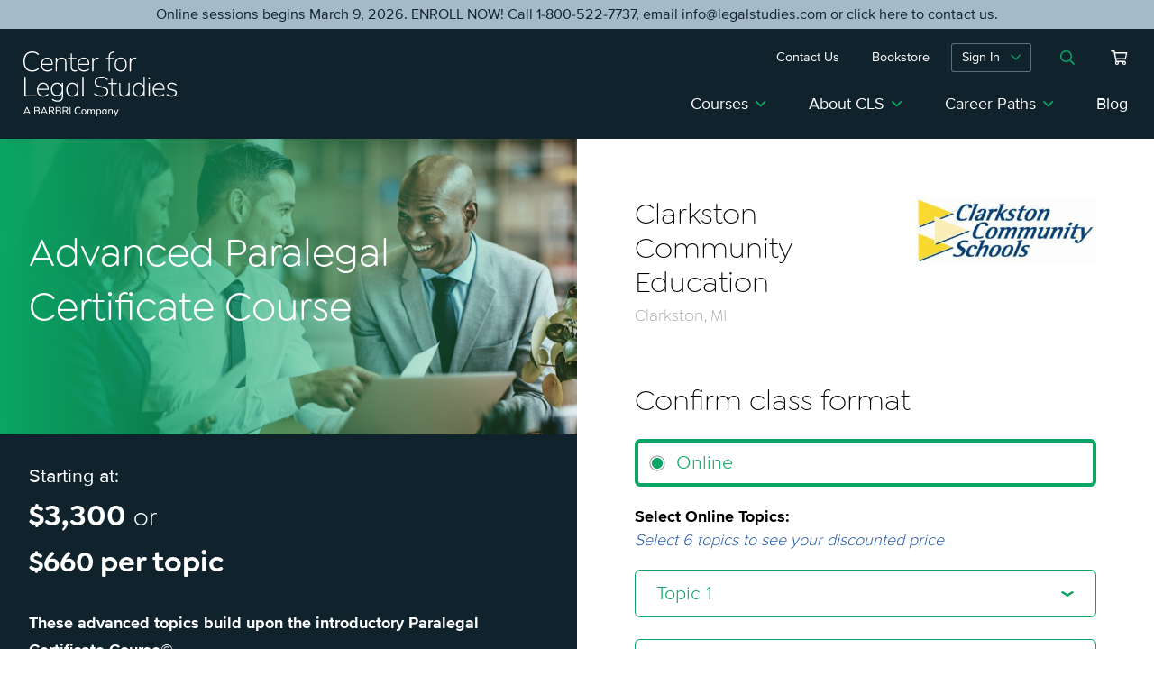

--- FILE ---
content_type: text/html; charset=UTF-8
request_url: https://www.legalstudies.com/product/clarkston-community-education-advanced-paralegal-certificate-course/
body_size: 73207
content:
<!DOCTYPE html>
<html lang="en-US">
<head>
<meta charset="UTF-8">
<meta name="format-detection" content="telephone=no">
<meta name="viewport" content="width=device-width, initial-scale=1">
<!-- OneTrust Cookies Consent Notice start for legalstudies.com -->

<script src="https://cdn.cookielaw.org/scripttemplates/otSDKStub.js"  type="text/javascript" charset="UTF-8" data-domain-script="019740cf-e127-73de-9f46-5952c3cf84f0-test" ></script>
<script type="text/javascript">
function OptanonWrapper() { }
</script>
<!-- OneTrust Cookies Consent Notice end for legalstudies.com -->
<!-- Google Tag Manager -->
<script>(function(w,d,s,l,i){w[l]=w[l]||[];w[l].push({'gtm.start':
new Date().getTime(),event:'gtm.js'});var f=d.getElementsByTagName(s)[0],
j=d.createElement(s),dl=l!='dataLayer'?'&l='+l:'';j.async=true;j.src=
'https://www.googletagmanager.com/gtm.js?id='+i+dl;f.parentNode.insertBefore(j,f);
})(window,document,'script','dataLayer','GTM-TJ5H7KJ');</script>

<meta name='robots' content='index, follow, max-image-preview:large, max-snippet:-1, max-video-preview:-1' />

	<!-- This site is optimized with the Yoast SEO Premium plugin v26.3 (Yoast SEO v26.5) - https://yoast.com/wordpress/plugins/seo/ -->
	<title>Clarkston Community Education - Advanced Paralegal Certificate Course - Center for Legal Studies</title>
	<link rel="canonical" href="https://www.legalstudies.com/product/clarkston-community-education-advanced-paralegal-certificate-course/" />
	<meta property="og:locale" content="en_US" />
	<meta property="og:type" content="article" />
	<meta property="og:title" content="Clarkston Community Education - Advanced Paralegal Certificate Course" />
	<meta property="og:url" content="https://www.legalstudies.com/product/clarkston-community-education-advanced-paralegal-certificate-course/" />
	<meta property="og:site_name" content="Center for Legal Studies" />
	<meta property="article:publisher" content="https://www.facebook.com/CLSbyBARBRI/" />
	<meta property="article:modified_time" content="2025-08-08T20:57:29+00:00" />
	<meta property="og:image" content="https://www.legalstudies.com/wp-content/uploads/2021/03/BAR_CLS_logo_Horiz_full-color-1.png" />
	<meta property="og:image:width" content="2551" />
	<meta property="og:image:height" content="980" />
	<meta property="og:image:type" content="image/png" />
	<meta name="twitter:card" content="summary_large_image" />
	<script type="application/ld+json" class="yoast-schema-graph">{"@context":"https://schema.org","@graph":[{"@type":"WebPage","@id":"https://www.legalstudies.com/product/clarkston-community-education-advanced-paralegal-certificate-course/","url":"https://www.legalstudies.com/product/clarkston-community-education-advanced-paralegal-certificate-course/","name":"Clarkston Community Education - Advanced Paralegal Certificate Course - Center for Legal Studies","isPartOf":{"@id":"https://www.legalstudies.com/#website"},"datePublished":"2016-03-29T20:22:36+00:00","dateModified":"2025-08-08T20:57:29+00:00","breadcrumb":{"@id":"https://www.legalstudies.com/product/clarkston-community-education-advanced-paralegal-certificate-course/#breadcrumb"},"inLanguage":"en-US","potentialAction":[{"@type":"ReadAction","target":["https://www.legalstudies.com/product/clarkston-community-education-advanced-paralegal-certificate-course/"]}]},{"@type":"BreadcrumbList","@id":"https://www.legalstudies.com/product/clarkston-community-education-advanced-paralegal-certificate-course/#breadcrumb","itemListElement":[{"@type":"ListItem","position":1,"name":"Home","item":"https://www.legalstudies.com/"},{"@type":"ListItem","position":2,"name":"Shop","item":"https://www.legalstudies.com/shop/"},{"@type":"ListItem","position":3,"name":"Clarkston Community Education &#8211; Advanced Paralegal Certificate Course"}]},{"@type":"WebSite","@id":"https://www.legalstudies.com/#website","url":"https://www.legalstudies.com/","name":"Center for Legal Studies","description":"","publisher":{"@id":"https://www.legalstudies.com/#organization"},"potentialAction":[{"@type":"SearchAction","target":{"@type":"EntryPoint","urlTemplate":"https://www.legalstudies.com/?s={search_term_string}"},"query-input":{"@type":"PropertyValueSpecification","valueRequired":true,"valueName":"search_term_string"}}],"inLanguage":"en-US"},{"@type":"Organization","@id":"https://www.legalstudies.com/#organization","name":"CLS by BARBRI","url":"https://www.legalstudies.com/","logo":{"@type":"ImageObject","inLanguage":"en-US","@id":"https://www.legalstudies.com/#/schema/logo/image/","url":"https://www.legalstudies.com/wp-content/uploads/2021/03/BAR_CLS_logo_Horiz_full-color-1.png","contentUrl":"https://www.legalstudies.com/wp-content/uploads/2021/03/BAR_CLS_logo_Horiz_full-color-1.png","width":2551,"height":980,"caption":"CLS by BARBRI"},"image":{"@id":"https://www.legalstudies.com/#/schema/logo/image/"},"sameAs":["https://www.facebook.com/CLSbyBARBRI/","https://www.linkedin.com/company/cls-by-barbri","https://www.youtube.com/clsbybarbri"]}]}</script>
	<!-- / Yoast SEO Premium plugin. -->


<link rel='dns-prefetch' href='//js.hs-scripts.com' />

<link rel="alternate" title="oEmbed (JSON)" type="application/json+oembed" href="https://www.legalstudies.com/wp-json/oembed/1.0/embed?url=https%3A%2F%2Fwww.legalstudies.com%2Fproduct%2Fclarkston-community-education-advanced-paralegal-certificate-course%2F" />
<link rel="alternate" title="oEmbed (XML)" type="text/xml+oembed" href="https://www.legalstudies.com/wp-json/oembed/1.0/embed?url=https%3A%2F%2Fwww.legalstudies.com%2Fproduct%2Fclarkston-community-education-advanced-paralegal-certificate-course%2F&#038;format=xml" />
<style id='wp-img-auto-sizes-contain-inline-css' type='text/css'>
img:is([sizes=auto i],[sizes^="auto," i]){contain-intrinsic-size:3000px 1500px}
/*# sourceURL=wp-img-auto-sizes-contain-inline-css */
</style>
<style id='wp-block-library-inline-css' type='text/css'>
:root{--wp-block-synced-color:#7a00df;--wp-block-synced-color--rgb:122,0,223;--wp-bound-block-color:var(--wp-block-synced-color);--wp-editor-canvas-background:#ddd;--wp-admin-theme-color:#007cba;--wp-admin-theme-color--rgb:0,124,186;--wp-admin-theme-color-darker-10:#006ba1;--wp-admin-theme-color-darker-10--rgb:0,107,160.5;--wp-admin-theme-color-darker-20:#005a87;--wp-admin-theme-color-darker-20--rgb:0,90,135;--wp-admin-border-width-focus:2px}@media (min-resolution:192dpi){:root{--wp-admin-border-width-focus:1.5px}}.wp-element-button{cursor:pointer}:root .has-very-light-gray-background-color{background-color:#eee}:root .has-very-dark-gray-background-color{background-color:#313131}:root .has-very-light-gray-color{color:#eee}:root .has-very-dark-gray-color{color:#313131}:root .has-vivid-green-cyan-to-vivid-cyan-blue-gradient-background{background:linear-gradient(135deg,#00d084,#0693e3)}:root .has-purple-crush-gradient-background{background:linear-gradient(135deg,#34e2e4,#4721fb 50%,#ab1dfe)}:root .has-hazy-dawn-gradient-background{background:linear-gradient(135deg,#faaca8,#dad0ec)}:root .has-subdued-olive-gradient-background{background:linear-gradient(135deg,#fafae1,#67a671)}:root .has-atomic-cream-gradient-background{background:linear-gradient(135deg,#fdd79a,#004a59)}:root .has-nightshade-gradient-background{background:linear-gradient(135deg,#330968,#31cdcf)}:root .has-midnight-gradient-background{background:linear-gradient(135deg,#020381,#2874fc)}:root{--wp--preset--font-size--normal:16px;--wp--preset--font-size--huge:42px}.has-regular-font-size{font-size:1em}.has-larger-font-size{font-size:2.625em}.has-normal-font-size{font-size:var(--wp--preset--font-size--normal)}.has-huge-font-size{font-size:var(--wp--preset--font-size--huge)}.has-text-align-center{text-align:center}.has-text-align-left{text-align:left}.has-text-align-right{text-align:right}.has-fit-text{white-space:nowrap!important}#end-resizable-editor-section{display:none}.aligncenter{clear:both}.items-justified-left{justify-content:flex-start}.items-justified-center{justify-content:center}.items-justified-right{justify-content:flex-end}.items-justified-space-between{justify-content:space-between}.screen-reader-text{border:0;clip-path:inset(50%);height:1px;margin:-1px;overflow:hidden;padding:0;position:absolute;width:1px;word-wrap:normal!important}.screen-reader-text:focus{background-color:#ddd;clip-path:none;color:#444;display:block;font-size:1em;height:auto;left:5px;line-height:normal;padding:15px 23px 14px;text-decoration:none;top:5px;width:auto;z-index:100000}html :where(.has-border-color){border-style:solid}html :where([style*=border-top-color]){border-top-style:solid}html :where([style*=border-right-color]){border-right-style:solid}html :where([style*=border-bottom-color]){border-bottom-style:solid}html :where([style*=border-left-color]){border-left-style:solid}html :where([style*=border-width]){border-style:solid}html :where([style*=border-top-width]){border-top-style:solid}html :where([style*=border-right-width]){border-right-style:solid}html :where([style*=border-bottom-width]){border-bottom-style:solid}html :where([style*=border-left-width]){border-left-style:solid}html :where(img[class*=wp-image-]){height:auto;max-width:100%}:where(figure){margin:0 0 1em}html :where(.is-position-sticky){--wp-admin--admin-bar--position-offset:var(--wp-admin--admin-bar--height,0px)}@media screen and (max-width:600px){html :where(.is-position-sticky){--wp-admin--admin-bar--position-offset:0px}}

/*# sourceURL=wp-block-library-inline-css */
</style><style id='wp-block-button-inline-css' type='text/css'>
.wp-block-button__link{align-content:center;box-sizing:border-box;cursor:pointer;display:inline-block;height:100%;text-align:center;word-break:break-word}.wp-block-button__link.aligncenter{text-align:center}.wp-block-button__link.alignright{text-align:right}:where(.wp-block-button__link){border-radius:9999px;box-shadow:none;padding:calc(.667em + 2px) calc(1.333em + 2px);text-decoration:none}.wp-block-button[style*=text-decoration] .wp-block-button__link{text-decoration:inherit}.wp-block-buttons>.wp-block-button.has-custom-width{max-width:none}.wp-block-buttons>.wp-block-button.has-custom-width .wp-block-button__link{width:100%}.wp-block-buttons>.wp-block-button.has-custom-font-size .wp-block-button__link{font-size:inherit}.wp-block-buttons>.wp-block-button.wp-block-button__width-25{width:calc(25% - var(--wp--style--block-gap, .5em)*.75)}.wp-block-buttons>.wp-block-button.wp-block-button__width-50{width:calc(50% - var(--wp--style--block-gap, .5em)*.5)}.wp-block-buttons>.wp-block-button.wp-block-button__width-75{width:calc(75% - var(--wp--style--block-gap, .5em)*.25)}.wp-block-buttons>.wp-block-button.wp-block-button__width-100{flex-basis:100%;width:100%}.wp-block-buttons.is-vertical>.wp-block-button.wp-block-button__width-25{width:25%}.wp-block-buttons.is-vertical>.wp-block-button.wp-block-button__width-50{width:50%}.wp-block-buttons.is-vertical>.wp-block-button.wp-block-button__width-75{width:75%}.wp-block-button.is-style-squared,.wp-block-button__link.wp-block-button.is-style-squared{border-radius:0}.wp-block-button.no-border-radius,.wp-block-button__link.no-border-radius{border-radius:0!important}:root :where(.wp-block-button .wp-block-button__link.is-style-outline),:root :where(.wp-block-button.is-style-outline>.wp-block-button__link){border:2px solid;padding:.667em 1.333em}:root :where(.wp-block-button .wp-block-button__link.is-style-outline:not(.has-text-color)),:root :where(.wp-block-button.is-style-outline>.wp-block-button__link:not(.has-text-color)){color:currentColor}:root :where(.wp-block-button .wp-block-button__link.is-style-outline:not(.has-background)),:root :where(.wp-block-button.is-style-outline>.wp-block-button__link:not(.has-background)){background-color:initial;background-image:none}
/*# sourceURL=https://www.legalstudies.com/wp-includes/blocks/button/style.min.css */
</style>
<style id='wp-block-heading-inline-css' type='text/css'>
h1:where(.wp-block-heading).has-background,h2:where(.wp-block-heading).has-background,h3:where(.wp-block-heading).has-background,h4:where(.wp-block-heading).has-background,h5:where(.wp-block-heading).has-background,h6:where(.wp-block-heading).has-background{padding:1.25em 2.375em}h1.has-text-align-left[style*=writing-mode]:where([style*=vertical-lr]),h1.has-text-align-right[style*=writing-mode]:where([style*=vertical-rl]),h2.has-text-align-left[style*=writing-mode]:where([style*=vertical-lr]),h2.has-text-align-right[style*=writing-mode]:where([style*=vertical-rl]),h3.has-text-align-left[style*=writing-mode]:where([style*=vertical-lr]),h3.has-text-align-right[style*=writing-mode]:where([style*=vertical-rl]),h4.has-text-align-left[style*=writing-mode]:where([style*=vertical-lr]),h4.has-text-align-right[style*=writing-mode]:where([style*=vertical-rl]),h5.has-text-align-left[style*=writing-mode]:where([style*=vertical-lr]),h5.has-text-align-right[style*=writing-mode]:where([style*=vertical-rl]),h6.has-text-align-left[style*=writing-mode]:where([style*=vertical-lr]),h6.has-text-align-right[style*=writing-mode]:where([style*=vertical-rl]){rotate:180deg}
/*# sourceURL=https://www.legalstudies.com/wp-includes/blocks/heading/style.min.css */
</style>
<style id='wp-block-image-inline-css' type='text/css'>
.wp-block-image>a,.wp-block-image>figure>a{display:inline-block}.wp-block-image img{box-sizing:border-box;height:auto;max-width:100%;vertical-align:bottom}@media not (prefers-reduced-motion){.wp-block-image img.hide{visibility:hidden}.wp-block-image img.show{animation:show-content-image .4s}}.wp-block-image[style*=border-radius] img,.wp-block-image[style*=border-radius]>a{border-radius:inherit}.wp-block-image.has-custom-border img{box-sizing:border-box}.wp-block-image.aligncenter{text-align:center}.wp-block-image.alignfull>a,.wp-block-image.alignwide>a{width:100%}.wp-block-image.alignfull img,.wp-block-image.alignwide img{height:auto;width:100%}.wp-block-image .aligncenter,.wp-block-image .alignleft,.wp-block-image .alignright,.wp-block-image.aligncenter,.wp-block-image.alignleft,.wp-block-image.alignright{display:table}.wp-block-image .aligncenter>figcaption,.wp-block-image .alignleft>figcaption,.wp-block-image .alignright>figcaption,.wp-block-image.aligncenter>figcaption,.wp-block-image.alignleft>figcaption,.wp-block-image.alignright>figcaption{caption-side:bottom;display:table-caption}.wp-block-image .alignleft{float:left;margin:.5em 1em .5em 0}.wp-block-image .alignright{float:right;margin:.5em 0 .5em 1em}.wp-block-image .aligncenter{margin-left:auto;margin-right:auto}.wp-block-image :where(figcaption){margin-bottom:1em;margin-top:.5em}.wp-block-image.is-style-circle-mask img{border-radius:9999px}@supports ((-webkit-mask-image:none) or (mask-image:none)) or (-webkit-mask-image:none){.wp-block-image.is-style-circle-mask img{border-radius:0;-webkit-mask-image:url('data:image/svg+xml;utf8,<svg viewBox="0 0 100 100" xmlns="http://www.w3.org/2000/svg"><circle cx="50" cy="50" r="50"/></svg>');mask-image:url('data:image/svg+xml;utf8,<svg viewBox="0 0 100 100" xmlns="http://www.w3.org/2000/svg"><circle cx="50" cy="50" r="50"/></svg>');mask-mode:alpha;-webkit-mask-position:center;mask-position:center;-webkit-mask-repeat:no-repeat;mask-repeat:no-repeat;-webkit-mask-size:contain;mask-size:contain}}:root :where(.wp-block-image.is-style-rounded img,.wp-block-image .is-style-rounded img){border-radius:9999px}.wp-block-image figure{margin:0}.wp-lightbox-container{display:flex;flex-direction:column;position:relative}.wp-lightbox-container img{cursor:zoom-in}.wp-lightbox-container img:hover+button{opacity:1}.wp-lightbox-container button{align-items:center;backdrop-filter:blur(16px) saturate(180%);background-color:#5a5a5a40;border:none;border-radius:4px;cursor:zoom-in;display:flex;height:20px;justify-content:center;opacity:0;padding:0;position:absolute;right:16px;text-align:center;top:16px;width:20px;z-index:100}@media not (prefers-reduced-motion){.wp-lightbox-container button{transition:opacity .2s ease}}.wp-lightbox-container button:focus-visible{outline:3px auto #5a5a5a40;outline:3px auto -webkit-focus-ring-color;outline-offset:3px}.wp-lightbox-container button:hover{cursor:pointer;opacity:1}.wp-lightbox-container button:focus{opacity:1}.wp-lightbox-container button:focus,.wp-lightbox-container button:hover,.wp-lightbox-container button:not(:hover):not(:active):not(.has-background){background-color:#5a5a5a40;border:none}.wp-lightbox-overlay{box-sizing:border-box;cursor:zoom-out;height:100vh;left:0;overflow:hidden;position:fixed;top:0;visibility:hidden;width:100%;z-index:100000}.wp-lightbox-overlay .close-button{align-items:center;cursor:pointer;display:flex;justify-content:center;min-height:40px;min-width:40px;padding:0;position:absolute;right:calc(env(safe-area-inset-right) + 16px);top:calc(env(safe-area-inset-top) + 16px);z-index:5000000}.wp-lightbox-overlay .close-button:focus,.wp-lightbox-overlay .close-button:hover,.wp-lightbox-overlay .close-button:not(:hover):not(:active):not(.has-background){background:none;border:none}.wp-lightbox-overlay .lightbox-image-container{height:var(--wp--lightbox-container-height);left:50%;overflow:hidden;position:absolute;top:50%;transform:translate(-50%,-50%);transform-origin:top left;width:var(--wp--lightbox-container-width);z-index:9999999999}.wp-lightbox-overlay .wp-block-image{align-items:center;box-sizing:border-box;display:flex;height:100%;justify-content:center;margin:0;position:relative;transform-origin:0 0;width:100%;z-index:3000000}.wp-lightbox-overlay .wp-block-image img{height:var(--wp--lightbox-image-height);min-height:var(--wp--lightbox-image-height);min-width:var(--wp--lightbox-image-width);width:var(--wp--lightbox-image-width)}.wp-lightbox-overlay .wp-block-image figcaption{display:none}.wp-lightbox-overlay button{background:none;border:none}.wp-lightbox-overlay .scrim{background-color:#fff;height:100%;opacity:.9;position:absolute;width:100%;z-index:2000000}.wp-lightbox-overlay.active{visibility:visible}@media not (prefers-reduced-motion){.wp-lightbox-overlay.active{animation:turn-on-visibility .25s both}.wp-lightbox-overlay.active img{animation:turn-on-visibility .35s both}.wp-lightbox-overlay.show-closing-animation:not(.active){animation:turn-off-visibility .35s both}.wp-lightbox-overlay.show-closing-animation:not(.active) img{animation:turn-off-visibility .25s both}.wp-lightbox-overlay.zoom.active{animation:none;opacity:1;visibility:visible}.wp-lightbox-overlay.zoom.active .lightbox-image-container{animation:lightbox-zoom-in .4s}.wp-lightbox-overlay.zoom.active .lightbox-image-container img{animation:none}.wp-lightbox-overlay.zoom.active .scrim{animation:turn-on-visibility .4s forwards}.wp-lightbox-overlay.zoom.show-closing-animation:not(.active){animation:none}.wp-lightbox-overlay.zoom.show-closing-animation:not(.active) .lightbox-image-container{animation:lightbox-zoom-out .4s}.wp-lightbox-overlay.zoom.show-closing-animation:not(.active) .lightbox-image-container img{animation:none}.wp-lightbox-overlay.zoom.show-closing-animation:not(.active) .scrim{animation:turn-off-visibility .4s forwards}}@keyframes show-content-image{0%{visibility:hidden}99%{visibility:hidden}to{visibility:visible}}@keyframes turn-on-visibility{0%{opacity:0}to{opacity:1}}@keyframes turn-off-visibility{0%{opacity:1;visibility:visible}99%{opacity:0;visibility:visible}to{opacity:0;visibility:hidden}}@keyframes lightbox-zoom-in{0%{transform:translate(calc((-100vw + var(--wp--lightbox-scrollbar-width))/2 + var(--wp--lightbox-initial-left-position)),calc(-50vh + var(--wp--lightbox-initial-top-position))) scale(var(--wp--lightbox-scale))}to{transform:translate(-50%,-50%) scale(1)}}@keyframes lightbox-zoom-out{0%{transform:translate(-50%,-50%) scale(1);visibility:visible}99%{visibility:visible}to{transform:translate(calc((-100vw + var(--wp--lightbox-scrollbar-width))/2 + var(--wp--lightbox-initial-left-position)),calc(-50vh + var(--wp--lightbox-initial-top-position))) scale(var(--wp--lightbox-scale));visibility:hidden}}
/*# sourceURL=https://www.legalstudies.com/wp-includes/blocks/image/style.min.css */
</style>
<style id='wp-block-list-inline-css' type='text/css'>
ol,ul{box-sizing:border-box}:root :where(.wp-block-list.has-background){padding:1.25em 2.375em}
/*# sourceURL=https://www.legalstudies.com/wp-includes/blocks/list/style.min.css */
</style>
<style id='wp-block-media-text-inline-css' type='text/css'>
.wp-block-media-text{box-sizing:border-box;
  /*!rtl:begin:ignore*/direction:ltr;
  /*!rtl:end:ignore*/display:grid;grid-template-columns:50% 1fr;grid-template-rows:auto}.wp-block-media-text.has-media-on-the-right{grid-template-columns:1fr 50%}.wp-block-media-text.is-vertically-aligned-top>.wp-block-media-text__content,.wp-block-media-text.is-vertically-aligned-top>.wp-block-media-text__media{align-self:start}.wp-block-media-text.is-vertically-aligned-center>.wp-block-media-text__content,.wp-block-media-text.is-vertically-aligned-center>.wp-block-media-text__media,.wp-block-media-text>.wp-block-media-text__content,.wp-block-media-text>.wp-block-media-text__media{align-self:center}.wp-block-media-text.is-vertically-aligned-bottom>.wp-block-media-text__content,.wp-block-media-text.is-vertically-aligned-bottom>.wp-block-media-text__media{align-self:end}.wp-block-media-text>.wp-block-media-text__media{
  /*!rtl:begin:ignore*/grid-column:1;grid-row:1;
  /*!rtl:end:ignore*/margin:0}.wp-block-media-text>.wp-block-media-text__content{direction:ltr;
  /*!rtl:begin:ignore*/grid-column:2;grid-row:1;
  /*!rtl:end:ignore*/padding:0 8%;word-break:break-word}.wp-block-media-text.has-media-on-the-right>.wp-block-media-text__media{
  /*!rtl:begin:ignore*/grid-column:2;grid-row:1
  /*!rtl:end:ignore*/}.wp-block-media-text.has-media-on-the-right>.wp-block-media-text__content{
  /*!rtl:begin:ignore*/grid-column:1;grid-row:1
  /*!rtl:end:ignore*/}.wp-block-media-text__media a{display:block}.wp-block-media-text__media img,.wp-block-media-text__media video{height:auto;max-width:unset;vertical-align:middle;width:100%}.wp-block-media-text.is-image-fill>.wp-block-media-text__media{background-size:cover;height:100%;min-height:250px}.wp-block-media-text.is-image-fill>.wp-block-media-text__media>a{display:block;height:100%}.wp-block-media-text.is-image-fill>.wp-block-media-text__media img{height:1px;margin:-1px;overflow:hidden;padding:0;position:absolute;width:1px;clip:rect(0,0,0,0);border:0}.wp-block-media-text.is-image-fill-element>.wp-block-media-text__media{height:100%;min-height:250px}.wp-block-media-text.is-image-fill-element>.wp-block-media-text__media>a{display:block;height:100%}.wp-block-media-text.is-image-fill-element>.wp-block-media-text__media img{height:100%;object-fit:cover;width:100%}@media (max-width:600px){.wp-block-media-text.is-stacked-on-mobile{grid-template-columns:100%!important}.wp-block-media-text.is-stacked-on-mobile>.wp-block-media-text__media{grid-column:1;grid-row:1}.wp-block-media-text.is-stacked-on-mobile>.wp-block-media-text__content{grid-column:1;grid-row:2}}
/*# sourceURL=https://www.legalstudies.com/wp-includes/blocks/media-text/style.min.css */
</style>
<style id='wp-block-buttons-inline-css' type='text/css'>
.wp-block-buttons{box-sizing:border-box}.wp-block-buttons.is-vertical{flex-direction:column}.wp-block-buttons.is-vertical>.wp-block-button:last-child{margin-bottom:0}.wp-block-buttons>.wp-block-button{display:inline-block;margin:0}.wp-block-buttons.is-content-justification-left{justify-content:flex-start}.wp-block-buttons.is-content-justification-left.is-vertical{align-items:flex-start}.wp-block-buttons.is-content-justification-center{justify-content:center}.wp-block-buttons.is-content-justification-center.is-vertical{align-items:center}.wp-block-buttons.is-content-justification-right{justify-content:flex-end}.wp-block-buttons.is-content-justification-right.is-vertical{align-items:flex-end}.wp-block-buttons.is-content-justification-space-between{justify-content:space-between}.wp-block-buttons.aligncenter{text-align:center}.wp-block-buttons:not(.is-content-justification-space-between,.is-content-justification-right,.is-content-justification-left,.is-content-justification-center) .wp-block-button.aligncenter{margin-left:auto;margin-right:auto;width:100%}.wp-block-buttons[style*=text-decoration] .wp-block-button,.wp-block-buttons[style*=text-decoration] .wp-block-button__link{text-decoration:inherit}.wp-block-buttons.has-custom-font-size .wp-block-button__link{font-size:inherit}.wp-block-buttons .wp-block-button__link{width:100%}.wp-block-button.aligncenter{text-align:center}
/*# sourceURL=https://www.legalstudies.com/wp-includes/blocks/buttons/style.min.css */
</style>
<style id='wp-block-columns-inline-css' type='text/css'>
.wp-block-columns{box-sizing:border-box;display:flex;flex-wrap:wrap!important}@media (min-width:782px){.wp-block-columns{flex-wrap:nowrap!important}}.wp-block-columns{align-items:normal!important}.wp-block-columns.are-vertically-aligned-top{align-items:flex-start}.wp-block-columns.are-vertically-aligned-center{align-items:center}.wp-block-columns.are-vertically-aligned-bottom{align-items:flex-end}@media (max-width:781px){.wp-block-columns:not(.is-not-stacked-on-mobile)>.wp-block-column{flex-basis:100%!important}}@media (min-width:782px){.wp-block-columns:not(.is-not-stacked-on-mobile)>.wp-block-column{flex-basis:0;flex-grow:1}.wp-block-columns:not(.is-not-stacked-on-mobile)>.wp-block-column[style*=flex-basis]{flex-grow:0}}.wp-block-columns.is-not-stacked-on-mobile{flex-wrap:nowrap!important}.wp-block-columns.is-not-stacked-on-mobile>.wp-block-column{flex-basis:0;flex-grow:1}.wp-block-columns.is-not-stacked-on-mobile>.wp-block-column[style*=flex-basis]{flex-grow:0}:where(.wp-block-columns){margin-bottom:1.75em}:where(.wp-block-columns.has-background){padding:1.25em 2.375em}.wp-block-column{flex-grow:1;min-width:0;overflow-wrap:break-word;word-break:break-word}.wp-block-column.is-vertically-aligned-top{align-self:flex-start}.wp-block-column.is-vertically-aligned-center{align-self:center}.wp-block-column.is-vertically-aligned-bottom{align-self:flex-end}.wp-block-column.is-vertically-aligned-stretch{align-self:stretch}.wp-block-column.is-vertically-aligned-bottom,.wp-block-column.is-vertically-aligned-center,.wp-block-column.is-vertically-aligned-top{width:100%}
/*# sourceURL=https://www.legalstudies.com/wp-includes/blocks/columns/style.min.css */
</style>
<style id='wp-block-paragraph-inline-css' type='text/css'>
.is-small-text{font-size:.875em}.is-regular-text{font-size:1em}.is-large-text{font-size:2.25em}.is-larger-text{font-size:3em}.has-drop-cap:not(:focus):first-letter{float:left;font-size:8.4em;font-style:normal;font-weight:100;line-height:.68;margin:.05em .1em 0 0;text-transform:uppercase}body.rtl .has-drop-cap:not(:focus):first-letter{float:none;margin-left:.1em}p.has-drop-cap.has-background{overflow:hidden}:root :where(p.has-background){padding:1.25em 2.375em}:where(p.has-text-color:not(.has-link-color)) a{color:inherit}p.has-text-align-left[style*="writing-mode:vertical-lr"],p.has-text-align-right[style*="writing-mode:vertical-rl"]{rotate:180deg}
/*# sourceURL=https://www.legalstudies.com/wp-includes/blocks/paragraph/style.min.css */
</style>
<style id='wp-block-separator-inline-css' type='text/css'>
@charset "UTF-8";.wp-block-separator{border:none;border-top:2px solid}:root :where(.wp-block-separator.is-style-dots){height:auto;line-height:1;text-align:center}:root :where(.wp-block-separator.is-style-dots):before{color:currentColor;content:"···";font-family:serif;font-size:1.5em;letter-spacing:2em;padding-left:2em}.wp-block-separator.is-style-dots{background:none!important;border:none!important}
/*# sourceURL=https://www.legalstudies.com/wp-includes/blocks/separator/style.min.css */
</style>
<style id='wp-block-social-links-inline-css' type='text/css'>
.wp-block-social-links{background:none;box-sizing:border-box;margin-left:0;padding-left:0;padding-right:0;text-indent:0}.wp-block-social-links .wp-social-link a,.wp-block-social-links .wp-social-link a:hover{border-bottom:0;box-shadow:none;text-decoration:none}.wp-block-social-links .wp-social-link svg{height:1em;width:1em}.wp-block-social-links .wp-social-link span:not(.screen-reader-text){font-size:.65em;margin-left:.5em;margin-right:.5em}.wp-block-social-links.has-small-icon-size{font-size:16px}.wp-block-social-links,.wp-block-social-links.has-normal-icon-size{font-size:24px}.wp-block-social-links.has-large-icon-size{font-size:36px}.wp-block-social-links.has-huge-icon-size{font-size:48px}.wp-block-social-links.aligncenter{display:flex;justify-content:center}.wp-block-social-links.alignright{justify-content:flex-end}.wp-block-social-link{border-radius:9999px;display:block}@media not (prefers-reduced-motion){.wp-block-social-link{transition:transform .1s ease}}.wp-block-social-link{height:auto}.wp-block-social-link a{align-items:center;display:flex;line-height:0}.wp-block-social-link:hover{transform:scale(1.1)}.wp-block-social-links .wp-block-social-link.wp-social-link{display:inline-block;margin:0;padding:0}.wp-block-social-links .wp-block-social-link.wp-social-link .wp-block-social-link-anchor,.wp-block-social-links .wp-block-social-link.wp-social-link .wp-block-social-link-anchor svg,.wp-block-social-links .wp-block-social-link.wp-social-link .wp-block-social-link-anchor:active,.wp-block-social-links .wp-block-social-link.wp-social-link .wp-block-social-link-anchor:hover,.wp-block-social-links .wp-block-social-link.wp-social-link .wp-block-social-link-anchor:visited{color:currentColor;fill:currentColor}:where(.wp-block-social-links:not(.is-style-logos-only)) .wp-social-link{background-color:#f0f0f0;color:#444}:where(.wp-block-social-links:not(.is-style-logos-only)) .wp-social-link-amazon{background-color:#f90;color:#fff}:where(.wp-block-social-links:not(.is-style-logos-only)) .wp-social-link-bandcamp{background-color:#1ea0c3;color:#fff}:where(.wp-block-social-links:not(.is-style-logos-only)) .wp-social-link-behance{background-color:#0757fe;color:#fff}:where(.wp-block-social-links:not(.is-style-logos-only)) .wp-social-link-bluesky{background-color:#0a7aff;color:#fff}:where(.wp-block-social-links:not(.is-style-logos-only)) .wp-social-link-codepen{background-color:#1e1f26;color:#fff}:where(.wp-block-social-links:not(.is-style-logos-only)) .wp-social-link-deviantart{background-color:#02e49b;color:#fff}:where(.wp-block-social-links:not(.is-style-logos-only)) .wp-social-link-discord{background-color:#5865f2;color:#fff}:where(.wp-block-social-links:not(.is-style-logos-only)) .wp-social-link-dribbble{background-color:#e94c89;color:#fff}:where(.wp-block-social-links:not(.is-style-logos-only)) .wp-social-link-dropbox{background-color:#4280ff;color:#fff}:where(.wp-block-social-links:not(.is-style-logos-only)) .wp-social-link-etsy{background-color:#f45800;color:#fff}:where(.wp-block-social-links:not(.is-style-logos-only)) .wp-social-link-facebook{background-color:#0866ff;color:#fff}:where(.wp-block-social-links:not(.is-style-logos-only)) .wp-social-link-fivehundredpx{background-color:#000;color:#fff}:where(.wp-block-social-links:not(.is-style-logos-only)) .wp-social-link-flickr{background-color:#0461dd;color:#fff}:where(.wp-block-social-links:not(.is-style-logos-only)) .wp-social-link-foursquare{background-color:#e65678;color:#fff}:where(.wp-block-social-links:not(.is-style-logos-only)) .wp-social-link-github{background-color:#24292d;color:#fff}:where(.wp-block-social-links:not(.is-style-logos-only)) .wp-social-link-goodreads{background-color:#eceadd;color:#382110}:where(.wp-block-social-links:not(.is-style-logos-only)) .wp-social-link-google{background-color:#ea4434;color:#fff}:where(.wp-block-social-links:not(.is-style-logos-only)) .wp-social-link-gravatar{background-color:#1d4fc4;color:#fff}:where(.wp-block-social-links:not(.is-style-logos-only)) .wp-social-link-instagram{background-color:#f00075;color:#fff}:where(.wp-block-social-links:not(.is-style-logos-only)) .wp-social-link-lastfm{background-color:#e21b24;color:#fff}:where(.wp-block-social-links:not(.is-style-logos-only)) .wp-social-link-linkedin{background-color:#0d66c2;color:#fff}:where(.wp-block-social-links:not(.is-style-logos-only)) .wp-social-link-mastodon{background-color:#3288d4;color:#fff}:where(.wp-block-social-links:not(.is-style-logos-only)) .wp-social-link-medium{background-color:#000;color:#fff}:where(.wp-block-social-links:not(.is-style-logos-only)) .wp-social-link-meetup{background-color:#f6405f;color:#fff}:where(.wp-block-social-links:not(.is-style-logos-only)) .wp-social-link-patreon{background-color:#000;color:#fff}:where(.wp-block-social-links:not(.is-style-logos-only)) .wp-social-link-pinterest{background-color:#e60122;color:#fff}:where(.wp-block-social-links:not(.is-style-logos-only)) .wp-social-link-pocket{background-color:#ef4155;color:#fff}:where(.wp-block-social-links:not(.is-style-logos-only)) .wp-social-link-reddit{background-color:#ff4500;color:#fff}:where(.wp-block-social-links:not(.is-style-logos-only)) .wp-social-link-skype{background-color:#0478d7;color:#fff}:where(.wp-block-social-links:not(.is-style-logos-only)) .wp-social-link-snapchat{background-color:#fefc00;color:#fff;stroke:#000}:where(.wp-block-social-links:not(.is-style-logos-only)) .wp-social-link-soundcloud{background-color:#ff5600;color:#fff}:where(.wp-block-social-links:not(.is-style-logos-only)) .wp-social-link-spotify{background-color:#1bd760;color:#fff}:where(.wp-block-social-links:not(.is-style-logos-only)) .wp-social-link-telegram{background-color:#2aabee;color:#fff}:where(.wp-block-social-links:not(.is-style-logos-only)) .wp-social-link-threads{background-color:#000;color:#fff}:where(.wp-block-social-links:not(.is-style-logos-only)) .wp-social-link-tiktok{background-color:#000;color:#fff}:where(.wp-block-social-links:not(.is-style-logos-only)) .wp-social-link-tumblr{background-color:#011835;color:#fff}:where(.wp-block-social-links:not(.is-style-logos-only)) .wp-social-link-twitch{background-color:#6440a4;color:#fff}:where(.wp-block-social-links:not(.is-style-logos-only)) .wp-social-link-twitter{background-color:#1da1f2;color:#fff}:where(.wp-block-social-links:not(.is-style-logos-only)) .wp-social-link-vimeo{background-color:#1eb7ea;color:#fff}:where(.wp-block-social-links:not(.is-style-logos-only)) .wp-social-link-vk{background-color:#4680c2;color:#fff}:where(.wp-block-social-links:not(.is-style-logos-only)) .wp-social-link-wordpress{background-color:#3499cd;color:#fff}:where(.wp-block-social-links:not(.is-style-logos-only)) .wp-social-link-whatsapp{background-color:#25d366;color:#fff}:where(.wp-block-social-links:not(.is-style-logos-only)) .wp-social-link-x{background-color:#000;color:#fff}:where(.wp-block-social-links:not(.is-style-logos-only)) .wp-social-link-yelp{background-color:#d32422;color:#fff}:where(.wp-block-social-links:not(.is-style-logos-only)) .wp-social-link-youtube{background-color:red;color:#fff}:where(.wp-block-social-links.is-style-logos-only) .wp-social-link{background:none}:where(.wp-block-social-links.is-style-logos-only) .wp-social-link svg{height:1.25em;width:1.25em}:where(.wp-block-social-links.is-style-logos-only) .wp-social-link-amazon{color:#f90}:where(.wp-block-social-links.is-style-logos-only) .wp-social-link-bandcamp{color:#1ea0c3}:where(.wp-block-social-links.is-style-logos-only) .wp-social-link-behance{color:#0757fe}:where(.wp-block-social-links.is-style-logos-only) .wp-social-link-bluesky{color:#0a7aff}:where(.wp-block-social-links.is-style-logos-only) .wp-social-link-codepen{color:#1e1f26}:where(.wp-block-social-links.is-style-logos-only) .wp-social-link-deviantart{color:#02e49b}:where(.wp-block-social-links.is-style-logos-only) .wp-social-link-discord{color:#5865f2}:where(.wp-block-social-links.is-style-logos-only) .wp-social-link-dribbble{color:#e94c89}:where(.wp-block-social-links.is-style-logos-only) .wp-social-link-dropbox{color:#4280ff}:where(.wp-block-social-links.is-style-logos-only) .wp-social-link-etsy{color:#f45800}:where(.wp-block-social-links.is-style-logos-only) .wp-social-link-facebook{color:#0866ff}:where(.wp-block-social-links.is-style-logos-only) .wp-social-link-fivehundredpx{color:#000}:where(.wp-block-social-links.is-style-logos-only) .wp-social-link-flickr{color:#0461dd}:where(.wp-block-social-links.is-style-logos-only) .wp-social-link-foursquare{color:#e65678}:where(.wp-block-social-links.is-style-logos-only) .wp-social-link-github{color:#24292d}:where(.wp-block-social-links.is-style-logos-only) .wp-social-link-goodreads{color:#382110}:where(.wp-block-social-links.is-style-logos-only) .wp-social-link-google{color:#ea4434}:where(.wp-block-social-links.is-style-logos-only) .wp-social-link-gravatar{color:#1d4fc4}:where(.wp-block-social-links.is-style-logos-only) .wp-social-link-instagram{color:#f00075}:where(.wp-block-social-links.is-style-logos-only) .wp-social-link-lastfm{color:#e21b24}:where(.wp-block-social-links.is-style-logos-only) .wp-social-link-linkedin{color:#0d66c2}:where(.wp-block-social-links.is-style-logos-only) .wp-social-link-mastodon{color:#3288d4}:where(.wp-block-social-links.is-style-logos-only) .wp-social-link-medium{color:#000}:where(.wp-block-social-links.is-style-logos-only) .wp-social-link-meetup{color:#f6405f}:where(.wp-block-social-links.is-style-logos-only) .wp-social-link-patreon{color:#000}:where(.wp-block-social-links.is-style-logos-only) .wp-social-link-pinterest{color:#e60122}:where(.wp-block-social-links.is-style-logos-only) .wp-social-link-pocket{color:#ef4155}:where(.wp-block-social-links.is-style-logos-only) .wp-social-link-reddit{color:#ff4500}:where(.wp-block-social-links.is-style-logos-only) .wp-social-link-skype{color:#0478d7}:where(.wp-block-social-links.is-style-logos-only) .wp-social-link-snapchat{color:#fff;stroke:#000}:where(.wp-block-social-links.is-style-logos-only) .wp-social-link-soundcloud{color:#ff5600}:where(.wp-block-social-links.is-style-logos-only) .wp-social-link-spotify{color:#1bd760}:where(.wp-block-social-links.is-style-logos-only) .wp-social-link-telegram{color:#2aabee}:where(.wp-block-social-links.is-style-logos-only) .wp-social-link-threads{color:#000}:where(.wp-block-social-links.is-style-logos-only) .wp-social-link-tiktok{color:#000}:where(.wp-block-social-links.is-style-logos-only) .wp-social-link-tumblr{color:#011835}:where(.wp-block-social-links.is-style-logos-only) .wp-social-link-twitch{color:#6440a4}:where(.wp-block-social-links.is-style-logos-only) .wp-social-link-twitter{color:#1da1f2}:where(.wp-block-social-links.is-style-logos-only) .wp-social-link-vimeo{color:#1eb7ea}:where(.wp-block-social-links.is-style-logos-only) .wp-social-link-vk{color:#4680c2}:where(.wp-block-social-links.is-style-logos-only) .wp-social-link-whatsapp{color:#25d366}:where(.wp-block-social-links.is-style-logos-only) .wp-social-link-wordpress{color:#3499cd}:where(.wp-block-social-links.is-style-logos-only) .wp-social-link-x{color:#000}:where(.wp-block-social-links.is-style-logos-only) .wp-social-link-yelp{color:#d32422}:where(.wp-block-social-links.is-style-logos-only) .wp-social-link-youtube{color:red}.wp-block-social-links.is-style-pill-shape .wp-social-link{width:auto}:root :where(.wp-block-social-links .wp-social-link a){padding:.25em}:root :where(.wp-block-social-links.is-style-logos-only .wp-social-link a){padding:0}:root :where(.wp-block-social-links.is-style-pill-shape .wp-social-link a){padding-left:.6666666667em;padding-right:.6666666667em}.wp-block-social-links:not(.has-icon-color):not(.has-icon-background-color) .wp-social-link-snapchat .wp-block-social-link-label{color:#000}
/*# sourceURL=https://www.legalstudies.com/wp-includes/blocks/social-links/style.min.css */
</style>
<style id='wp-block-spacer-inline-css' type='text/css'>
.wp-block-spacer{clear:both}
/*# sourceURL=https://www.legalstudies.com/wp-includes/blocks/spacer/style.min.css */
</style>
<style id='global-styles-inline-css' type='text/css'>
:root{--wp--preset--aspect-ratio--square: 1;--wp--preset--aspect-ratio--4-3: 4/3;--wp--preset--aspect-ratio--3-4: 3/4;--wp--preset--aspect-ratio--3-2: 3/2;--wp--preset--aspect-ratio--2-3: 2/3;--wp--preset--aspect-ratio--16-9: 16/9;--wp--preset--aspect-ratio--9-16: 9/16;--wp--preset--color--black: #000000;--wp--preset--color--cyan-bluish-gray: #abb8c3;--wp--preset--color--white: #FFFFFF;--wp--preset--color--pale-pink: #f78da7;--wp--preset--color--vivid-red: #cf2e2e;--wp--preset--color--luminous-vivid-orange: #ff6900;--wp--preset--color--luminous-vivid-amber: #fcb900;--wp--preset--color--light-green-cyan: #7bdcb5;--wp--preset--color--vivid-green-cyan: #00d084;--wp--preset--color--pale-cyan-blue: #8ed1fc;--wp--preset--color--vivid-cyan-blue: #0693e3;--wp--preset--color--vivid-purple: #9b51e0;--wp--preset--color--dark-blue: #10222c;--wp--preset--color--blue: #235ba8;--wp--preset--color--green: #0aa564;--wp--preset--color--dark-blue-gray: #4e738a;--wp--preset--color--lightest-blue: #EDF1F5;--wp--preset--gradient--vivid-cyan-blue-to-vivid-purple: linear-gradient(135deg,rgb(6,147,227) 0%,rgb(155,81,224) 100%);--wp--preset--gradient--light-green-cyan-to-vivid-green-cyan: linear-gradient(135deg,rgb(122,220,180) 0%,rgb(0,208,130) 100%);--wp--preset--gradient--luminous-vivid-amber-to-luminous-vivid-orange: linear-gradient(135deg,rgb(252,185,0) 0%,rgb(255,105,0) 100%);--wp--preset--gradient--luminous-vivid-orange-to-vivid-red: linear-gradient(135deg,rgb(255,105,0) 0%,rgb(207,46,46) 100%);--wp--preset--gradient--very-light-gray-to-cyan-bluish-gray: linear-gradient(135deg,rgb(238,238,238) 0%,rgb(169,184,195) 100%);--wp--preset--gradient--cool-to-warm-spectrum: linear-gradient(135deg,rgb(74,234,220) 0%,rgb(151,120,209) 20%,rgb(207,42,186) 40%,rgb(238,44,130) 60%,rgb(251,105,98) 80%,rgb(254,248,76) 100%);--wp--preset--gradient--blush-light-purple: linear-gradient(135deg,rgb(255,206,236) 0%,rgb(152,150,240) 100%);--wp--preset--gradient--blush-bordeaux: linear-gradient(135deg,rgb(254,205,165) 0%,rgb(254,45,45) 50%,rgb(107,0,62) 100%);--wp--preset--gradient--luminous-dusk: linear-gradient(135deg,rgb(255,203,112) 0%,rgb(199,81,192) 50%,rgb(65,88,208) 100%);--wp--preset--gradient--pale-ocean: linear-gradient(135deg,rgb(255,245,203) 0%,rgb(182,227,212) 50%,rgb(51,167,181) 100%);--wp--preset--gradient--electric-grass: linear-gradient(135deg,rgb(202,248,128) 0%,rgb(113,206,126) 100%);--wp--preset--gradient--midnight: linear-gradient(135deg,rgb(2,3,129) 0%,rgb(40,116,252) 100%);--wp--preset--font-size--small: 13px;--wp--preset--font-size--medium: 20px;--wp--preset--font-size--large: 36px;--wp--preset--font-size--x-large: 42px;--wp--preset--spacing--20: 0.44rem;--wp--preset--spacing--30: 0.67rem;--wp--preset--spacing--40: 1rem;--wp--preset--spacing--50: 1.5rem;--wp--preset--spacing--60: 2.25rem;--wp--preset--spacing--70: 3.38rem;--wp--preset--spacing--80: 5.06rem;--wp--preset--shadow--natural: 6px 6px 9px rgba(0, 0, 0, 0.2);--wp--preset--shadow--deep: 12px 12px 50px rgba(0, 0, 0, 0.4);--wp--preset--shadow--sharp: 6px 6px 0px rgba(0, 0, 0, 0.2);--wp--preset--shadow--outlined: 6px 6px 0px -3px rgb(255, 255, 255), 6px 6px rgb(0, 0, 0);--wp--preset--shadow--crisp: 6px 6px 0px rgb(0, 0, 0);}:where(.is-layout-flex){gap: 0.5em;}:where(.is-layout-grid){gap: 0.5em;}body .is-layout-flex{display: flex;}.is-layout-flex{flex-wrap: wrap;align-items: center;}.is-layout-flex > :is(*, div){margin: 0;}body .is-layout-grid{display: grid;}.is-layout-grid > :is(*, div){margin: 0;}:where(.wp-block-columns.is-layout-flex){gap: 2em;}:where(.wp-block-columns.is-layout-grid){gap: 2em;}:where(.wp-block-post-template.is-layout-flex){gap: 1.25em;}:where(.wp-block-post-template.is-layout-grid){gap: 1.25em;}.has-black-color{color: var(--wp--preset--color--black) !important;}.has-cyan-bluish-gray-color{color: var(--wp--preset--color--cyan-bluish-gray) !important;}.has-white-color{color: var(--wp--preset--color--white) !important;}.has-pale-pink-color{color: var(--wp--preset--color--pale-pink) !important;}.has-vivid-red-color{color: var(--wp--preset--color--vivid-red) !important;}.has-luminous-vivid-orange-color{color: var(--wp--preset--color--luminous-vivid-orange) !important;}.has-luminous-vivid-amber-color{color: var(--wp--preset--color--luminous-vivid-amber) !important;}.has-light-green-cyan-color{color: var(--wp--preset--color--light-green-cyan) !important;}.has-vivid-green-cyan-color{color: var(--wp--preset--color--vivid-green-cyan) !important;}.has-pale-cyan-blue-color{color: var(--wp--preset--color--pale-cyan-blue) !important;}.has-vivid-cyan-blue-color{color: var(--wp--preset--color--vivid-cyan-blue) !important;}.has-vivid-purple-color{color: var(--wp--preset--color--vivid-purple) !important;}.has-black-background-color{background-color: var(--wp--preset--color--black) !important;}.has-cyan-bluish-gray-background-color{background-color: var(--wp--preset--color--cyan-bluish-gray) !important;}.has-white-background-color{background-color: var(--wp--preset--color--white) !important;}.has-pale-pink-background-color{background-color: var(--wp--preset--color--pale-pink) !important;}.has-vivid-red-background-color{background-color: var(--wp--preset--color--vivid-red) !important;}.has-luminous-vivid-orange-background-color{background-color: var(--wp--preset--color--luminous-vivid-orange) !important;}.has-luminous-vivid-amber-background-color{background-color: var(--wp--preset--color--luminous-vivid-amber) !important;}.has-light-green-cyan-background-color{background-color: var(--wp--preset--color--light-green-cyan) !important;}.has-vivid-green-cyan-background-color{background-color: var(--wp--preset--color--vivid-green-cyan) !important;}.has-pale-cyan-blue-background-color{background-color: var(--wp--preset--color--pale-cyan-blue) !important;}.has-vivid-cyan-blue-background-color{background-color: var(--wp--preset--color--vivid-cyan-blue) !important;}.has-vivid-purple-background-color{background-color: var(--wp--preset--color--vivid-purple) !important;}.has-black-border-color{border-color: var(--wp--preset--color--black) !important;}.has-cyan-bluish-gray-border-color{border-color: var(--wp--preset--color--cyan-bluish-gray) !important;}.has-white-border-color{border-color: var(--wp--preset--color--white) !important;}.has-pale-pink-border-color{border-color: var(--wp--preset--color--pale-pink) !important;}.has-vivid-red-border-color{border-color: var(--wp--preset--color--vivid-red) !important;}.has-luminous-vivid-orange-border-color{border-color: var(--wp--preset--color--luminous-vivid-orange) !important;}.has-luminous-vivid-amber-border-color{border-color: var(--wp--preset--color--luminous-vivid-amber) !important;}.has-light-green-cyan-border-color{border-color: var(--wp--preset--color--light-green-cyan) !important;}.has-vivid-green-cyan-border-color{border-color: var(--wp--preset--color--vivid-green-cyan) !important;}.has-pale-cyan-blue-border-color{border-color: var(--wp--preset--color--pale-cyan-blue) !important;}.has-vivid-cyan-blue-border-color{border-color: var(--wp--preset--color--vivid-cyan-blue) !important;}.has-vivid-purple-border-color{border-color: var(--wp--preset--color--vivid-purple) !important;}.has-vivid-cyan-blue-to-vivid-purple-gradient-background{background: var(--wp--preset--gradient--vivid-cyan-blue-to-vivid-purple) !important;}.has-light-green-cyan-to-vivid-green-cyan-gradient-background{background: var(--wp--preset--gradient--light-green-cyan-to-vivid-green-cyan) !important;}.has-luminous-vivid-amber-to-luminous-vivid-orange-gradient-background{background: var(--wp--preset--gradient--luminous-vivid-amber-to-luminous-vivid-orange) !important;}.has-luminous-vivid-orange-to-vivid-red-gradient-background{background: var(--wp--preset--gradient--luminous-vivid-orange-to-vivid-red) !important;}.has-very-light-gray-to-cyan-bluish-gray-gradient-background{background: var(--wp--preset--gradient--very-light-gray-to-cyan-bluish-gray) !important;}.has-cool-to-warm-spectrum-gradient-background{background: var(--wp--preset--gradient--cool-to-warm-spectrum) !important;}.has-blush-light-purple-gradient-background{background: var(--wp--preset--gradient--blush-light-purple) !important;}.has-blush-bordeaux-gradient-background{background: var(--wp--preset--gradient--blush-bordeaux) !important;}.has-luminous-dusk-gradient-background{background: var(--wp--preset--gradient--luminous-dusk) !important;}.has-pale-ocean-gradient-background{background: var(--wp--preset--gradient--pale-ocean) !important;}.has-electric-grass-gradient-background{background: var(--wp--preset--gradient--electric-grass) !important;}.has-midnight-gradient-background{background: var(--wp--preset--gradient--midnight) !important;}.has-small-font-size{font-size: var(--wp--preset--font-size--small) !important;}.has-medium-font-size{font-size: var(--wp--preset--font-size--medium) !important;}.has-large-font-size{font-size: var(--wp--preset--font-size--large) !important;}.has-x-large-font-size{font-size: var(--wp--preset--font-size--x-large) !important;}
:where(.wp-block-columns.is-layout-flex){gap: 2em;}:where(.wp-block-columns.is-layout-grid){gap: 2em;}
/*# sourceURL=global-styles-inline-css */
</style>
<style id='core-block-supports-inline-css' type='text/css'>
.wp-container-core-columns-is-layout-9d6595d7{flex-wrap:nowrap;}
/*# sourceURL=core-block-supports-inline-css */
</style>

<style id='classic-theme-styles-inline-css' type='text/css'>
/*! This file is auto-generated */
.wp-block-button__link{color:#fff;background-color:#32373c;border-radius:9999px;box-shadow:none;text-decoration:none;padding:calc(.667em + 2px) calc(1.333em + 2px);font-size:1.125em}.wp-block-file__button{background:#32373c;color:#fff;text-decoration:none}
/*# sourceURL=/wp-includes/css/classic-themes.min.css */
</style>
<link rel='stylesheet' id='gecko-woo-serial-key-pool-css' href='https://www.legalstudies.com/wp-content/plugins/gecko-woo-serial-key-pool/public/css/gecko-woo-serial-key-pool-public.css?ver=1.0.0' type='text/css' media='all' />
<link rel='stylesheet' id='photoswipe-css' href='https://www.legalstudies.com/wp-content/plugins/woocommerce/assets/css/photoswipe/photoswipe.min.css?ver=10.4.0' type='text/css' media='all' />
<link rel='stylesheet' id='photoswipe-default-skin-css' href='https://www.legalstudies.com/wp-content/plugins/woocommerce/assets/css/photoswipe/default-skin/default-skin.min.css?ver=10.4.0' type='text/css' media='all' />
<link rel='stylesheet' id='woocommerce-layout-css' href='https://www.legalstudies.com/wp-content/plugins/woocommerce/assets/css/woocommerce-layout.css?ver=10.4.0' type='text/css' media='all' />
<link rel='stylesheet' id='woocommerce-smallscreen-css' href='https://www.legalstudies.com/wp-content/plugins/woocommerce/assets/css/woocommerce-smallscreen.css?ver=10.4.0' type='text/css' media='only screen and (max-width: 768px)' />
<link rel='stylesheet' id='woocommerce-general-css' href='https://www.legalstudies.com/wp-content/plugins/woocommerce/assets/css/woocommerce.css?ver=10.4.0' type='text/css' media='all' />
<style id='woocommerce-inline-inline-css' type='text/css'>
.woocommerce form .form-row .required { visibility: visible; }
/*# sourceURL=woocommerce-inline-inline-css */
</style>
<link rel='stylesheet' id='wc-avatax-frontend-css' href='https://www.legalstudies.com/wp-content/plugins/woocommerce-avatax/assets/css/frontend/wc-avatax-frontend.min.css?ver=3.6.2' type='text/css' media='all' />
<link rel='stylesheet' id='theme-styles-css' href='https://www.legalstudies.com/wp-content/themes/gecko-theme/style.css?ver=1740688131' type='text/css' media='all' />

<link rel='stylesheet' id='wc_stripe_express_checkout_style-css' href='https://www.legalstudies.com/wp-content/plugins/woocommerce-gateway-stripe/build/express-checkout.css?ver=f49792bd42ded7e3e1cb' type='text/css' media='all' />
<link rel='stylesheet' id='frontend-recaptcha-block-css' href='https://www.legalstudies.com/wp-content/plugins/recaptcha-for-woocommerce/i13-recaptcha-checkout-block/build/recaptcha-block-frontend.css?ver=1.0.6' type='text/css' media='all' />
<script type="text/javascript" src="https://www.legalstudies.com/wp-content/plugins/svg-support/vendor/DOMPurify/DOMPurify.min.js?ver=2.5.8" id="bodhi-dompurify-library-js"></script>
<script type="text/javascript" src="https://www.legalstudies.com/wp-includes/js/jquery/jquery.min.js?ver=3.7.1" id="jquery-core-js"></script>
<script type="text/javascript" src="https://www.legalstudies.com/wp-includes/js/jquery/jquery-migrate.min.js?ver=3.4.1" id="jquery-migrate-js"></script>
<script type="text/javascript" src="https://www.legalstudies.com/wp-content/plugins/gecko-woo-serial-key-pool/public/js/gecko-woo-serial-key-pool-public.js?ver=1.0.0" id="gecko-woo-serial-key-pool-js"></script>
<script type="text/javascript" id="bodhi_svg_inline-js-extra">
/* <![CDATA[ */
var svgSettings = {"skipNested":""};
//# sourceURL=bodhi_svg_inline-js-extra
/* ]]> */
</script>
<script type="text/javascript" src="https://www.legalstudies.com/wp-content/plugins/svg-support/js/min/svgs-inline-min.js" id="bodhi_svg_inline-js"></script>
<script type="text/javascript" id="bodhi_svg_inline-js-after">
/* <![CDATA[ */
cssTarget={"Bodhi":"img.style-svg","ForceInlineSVG":"style-svg"};ForceInlineSVGActive="false";frontSanitizationEnabled="on";
//# sourceURL=bodhi_svg_inline-js-after
/* ]]> */
</script>
<script type="text/javascript" id="affirm_as_low_as-js-extra">
/* <![CDATA[ */
var affirmOptions = {"minimum":"5000","maximum":"3000000"};
//# sourceURL=affirm_as_low_as-js-extra
/* ]]> */
</script>
<script type="text/javascript" src="https://www.legalstudies.com/wp-content/plugins/woocommerce-gateway-affirm/assets/js/affirm-as-low-as.js?ver=3.0.4" id="affirm_as_low_as-js"></script>
<script type="text/javascript" src="https://www.legalstudies.com/wp-content/plugins/woocommerce/assets/js/zoom/jquery.zoom.min.js?ver=1.7.21-wc.10.4.0" id="wc-zoom-js" defer="defer" data-wp-strategy="defer"></script>
<script type="text/javascript" src="https://www.legalstudies.com/wp-content/plugins/woocommerce/assets/js/flexslider/jquery.flexslider.min.js?ver=2.7.2-wc.10.4.0" id="wc-flexslider-js" defer="defer" data-wp-strategy="defer"></script>
<script type="text/javascript" src="https://www.legalstudies.com/wp-content/plugins/woocommerce/assets/js/photoswipe/photoswipe.min.js?ver=4.1.1-wc.10.4.0" id="wc-photoswipe-js" defer="defer" data-wp-strategy="defer"></script>
<script type="text/javascript" src="https://www.legalstudies.com/wp-content/plugins/woocommerce/assets/js/photoswipe/photoswipe-ui-default.min.js?ver=4.1.1-wc.10.4.0" id="wc-photoswipe-ui-default-js" defer="defer" data-wp-strategy="defer"></script>
<script type="text/javascript" id="wc-single-product-js-extra">
/* <![CDATA[ */
var wc_single_product_params = {"i18n_required_rating_text":"Please select a rating","i18n_rating_options":["1 of 5 stars","2 of 5 stars","3 of 5 stars","4 of 5 stars","5 of 5 stars"],"i18n_product_gallery_trigger_text":"View full-screen image gallery","review_rating_required":"yes","flexslider":{"rtl":false,"animation":"slide","smoothHeight":true,"directionNav":false,"controlNav":"thumbnails","slideshow":false,"animationSpeed":500,"animationLoop":false,"allowOneSlide":false},"zoom_enabled":"1","zoom_options":[],"photoswipe_enabled":"1","photoswipe_options":{"shareEl":false,"closeOnScroll":false,"history":false,"hideAnimationDuration":0,"showAnimationDuration":0},"flexslider_enabled":"1"};
//# sourceURL=wc-single-product-js-extra
/* ]]> */
</script>
<script type="text/javascript" src="https://www.legalstudies.com/wp-content/plugins/woocommerce/assets/js/frontend/single-product.min.js?ver=10.4.0" id="wc-single-product-js" defer="defer" data-wp-strategy="defer"></script>
<script type="text/javascript" src="https://www.legalstudies.com/wp-content/plugins/woocommerce/assets/js/jquery-blockui/jquery.blockUI.min.js?ver=2.7.0-wc.10.4.0" id="wc-jquery-blockui-js" defer="defer" data-wp-strategy="defer"></script>
<script type="text/javascript" src="https://www.legalstudies.com/wp-content/plugins/woocommerce/assets/js/js-cookie/js.cookie.min.js?ver=2.1.4-wc.10.4.0" id="wc-js-cookie-js" defer="defer" data-wp-strategy="defer"></script>
<script type="text/javascript" id="woocommerce-js-extra">
/* <![CDATA[ */
var woocommerce_params = {"ajax_url":"/wp-admin/admin-ajax.php","wc_ajax_url":"/?wc-ajax=%%endpoint%%","i18n_password_show":"Show password","i18n_password_hide":"Hide password"};
//# sourceURL=woocommerce-js-extra
/* ]]> */
</script>
<script type="text/javascript" src="https://www.legalstudies.com/wp-content/plugins/woocommerce/assets/js/frontend/woocommerce.min.js?ver=10.4.0" id="woocommerce-js" defer="defer" data-wp-strategy="defer"></script>
<link rel="https://api.w.org/" href="https://www.legalstudies.com/wp-json/" /><link rel="alternate" title="JSON" type="application/json" href="https://www.legalstudies.com/wp-json/wp/v2/product/24400" /><meta name="facebook-domain-verification" content="dh7a1hmkoxzo8tirabudfnlsougaew" />			<!-- DO NOT COPY THIS SNIPPET! Start of Page Analytics Tracking for HubSpot WordPress plugin v11.3.33-->
			<script class="hsq-set-content-id" data-content-id="blog-post">
				var _hsq = _hsq || [];
				_hsq.push(["setContentType", "blog-post"]);
			</script>
			<!-- DO NOT COPY THIS SNIPPET! End of Page Analytics Tracking for HubSpot WordPress plugin -->
			<script>
window['_fs_host'] = 'fullstory.com';
window['_fs_script'] = 'edge.fullstory.com/s/fs.js';
window['_fs_org'] = 'o-1DXKAK-na1';
window['_fs_namespace'] = 'FS';
(function(m,n,e,t,l,o,g,y){
    if (e in m) {if(m.console && m.console.log) { m.console.log('FullStory namespace conflict. Please set window["_fs_namespace"].');} return;}
    g=m[e]=function(a,b,s){g.q?g.q.push([a,b,s]):g._api(a,b,s);};g.q=[];
    o=n.createElement(t);o.async=1;o.crossOrigin='anonymous';o.src='https://'+_fs_script;
    y=n.getElementsByTagName(t)[0];y.parentNode.insertBefore(o,y);
    g.identify=function(i,v,s){g(l,{uid:i},s);if(v)g(l,v,s)};g.setUserVars=function(v,s){g(l,v,s)};g.event=function(i,v,s){g('event',{n:i,p:v},s)};
    g.anonymize=function(){g.identify(!!0)};
    g.shutdown=function(){g("rec",!1)};g.restart=function(){g("rec",!0)};
    g.log = function(a,b){g("log",[a,b])};
    g.consent=function(a){g("consent",!arguments.length||a)};
    g.identifyAccount=function(i,v){o='account';v=v||{};v.acctId=i;g(o,v)};
    g.clearUserCookie=function(){};
    g.setVars=function(n, p){g('setVars',[n,p]);};
    g._w={};y='XMLHttpRequest';g._w[y]=m[y];y='fetch';g._w[y]=m[y];
    if(m[y])m[y]=function(){return g._w[y].apply(this,arguments)};
    g._v="1.3.0";
})(window,document,window['_fs_namespace'],'script','user');
</script>
<meta name="ahrefs-site-verification" content="d802148197d56689cdc82b807640a6180eb95871bb3edadbfde9e35a13d5a16c"><script>  var el_i13_login_captcha=null; var el_i13_register_captcha=null; </script>		<script>
			if ('undefined' === typeof _affirm_config) {
				var _affirm_config = {
					public_api_key: "PHYRFMOEG7B5KL3G",
					script: "https://www.affirm.com/js/v2/affirm.js",
					locale: "en_US",
					country_code: "USA",

				};
				(function(l, g, m, e, a, f, b) {
					var d, c = l[m] || {},
						h = document.createElement(f),
						n = document.getElementsByTagName(f)[0],
						k = function(a, b, c) {
							return function() {
								a[b]._.push([c, arguments])
							}
						};
					c[e] = k(c, e, "set");
					d = c[e];
					c[a] = {};
					c[a]._ = [];
					d._ = [];
					c[a][b] = k(c, a, b);
					a = 0;
					for (
						b = "set add save post open " +
							"empty reset on off trigger ready setProduct"
							.split(" ");
						a < b.length; a++
					) d[b[a]] = k(c, e, b[a]);
					a = 0;
					for (b = ["get", "token", "url", "items"]; a < b.length; a++)
						d[b[a]] = function() {};
					h.async = !0;
					h.src = g[f];
					n.parentNode.insertBefore(h, n);
					delete g[f];
					d(g);
					l[m] = c
				})(
					window,
					_affirm_config,
					"affirm",
					"checkout",
					"ui",
					"script",
					"ready"
				);
			}
		</script>
				<script>
			document.documentElement.className = document.documentElement.className.replace('no-js', 'js');
		</script>
				<style>
			.no-js img.lazyload {
				display: none;
			}

			figure.wp-block-image img.lazyloading {
				min-width: 150px;
			}

			.lazyload,
			.lazyloading {
				--smush-placeholder-width: 100px;
				--smush-placeholder-aspect-ratio: 1/1;
				width: var(--smush-placeholder-width) !important;
				aspect-ratio: var(--smush-placeholder-aspect-ratio) !important;
			}

						.lazyload, .lazyloading {
				opacity: 0;
			}

			.lazyloaded {
				opacity: 1;
				transition: opacity 400ms;
				transition-delay: 0ms;
			}

					</style>
			<noscript><style>.woocommerce-product-gallery{ opacity: 1 !important; }</style></noscript>
	<script>jQuery(document).ready(function () {
  var checkExist = setInterval(function () {
    jQuery('.cls-course-search-hero__wrapper .cls-course-search-hero__label').each(function () {
      var label = jQuery(this);
      if (label.text().trim() === 'Course') {
        label.text('Find a course');
        //alert('Updated label text: ' + label.text());
        clearInterval(checkExist); // Stop once we found and updated the target label
      }
    });
  }, 300);
});



</script><script>function perfmatters_check_cart_fragments(){if(null!==document.getElementById("perfmatters-cart-fragments"))return!1;if(document.cookie.match("(^|;) ?woocommerce_cart_hash=([^;]*)(;|$)")){var e=document.createElement("script");e.id="perfmatters-cart-fragments",e.src="https://www.legalstudies.com/wp-content/plugins/woocommerce/assets/js/frontend/cart-fragments.min.js",e.async=!0,document.head.appendChild(e)}}perfmatters_check_cart_fragments(),document.addEventListener("click",function(){setTimeout(perfmatters_check_cart_fragments,1e3)});</script><link rel="icon" href="https://www.legalstudies.com/wp-content/uploads/2024/06/barbri_cls-favicon_RGB-1-100x100.png" sizes="32x32" />
<link rel="icon" href="https://www.legalstudies.com/wp-content/uploads/2024/06/barbri_cls-favicon_RGB-1-300x299.png" sizes="192x192" />
<link rel="apple-touch-icon" href="https://www.legalstudies.com/wp-content/uploads/2024/06/barbri_cls-favicon_RGB-1-300x299.png" />
<meta name="msapplication-TileImage" content="https://www.legalstudies.com/wp-content/uploads/2024/06/barbri_cls-favicon_RGB-1-300x299.png" />
		<style type="text/css" id="wp-custom-css">
			body.home main.front section.testimonials .quotes {
	padding-top: 4rem;
	padding-bottom: 4rem;
}

body.home main.front section.testimonials .facebook-wrapper {
	display: none;
}

body.term-commonwealth-u.term-499 .cls-shop-vendor .cls-vendor-logo {
	width: 360px;
  height: 300px;
}

.no-margin-button * {
	margin: 0 !important;
}

.front-page-banner-button a {
	background-image: url('https://www.legalstudies.com/wp-content/uploads/2025/10/icon-white-long-arrow-right-cropped.png');
	background-repeat: no-repeat;
	background-position: calc(100% - 2rem) center;
	background-size: 4rem;
	padding-left: 7rem;
	padding-right: 7rem;
}
.front-page-banner-button a:hover,
.front-page-banner-button a:focus {
	background-color: #367bd9 !important;
}

@media (max-width: 768px) {
	.front-page-banner-button a {
		font-size: 1.5rem !important;
		background-size: 3.75rem;
		padding-left: 6rem;
		padding-right: 6rem;
	}	
}		</style>
		<noscript><style>.perfmatters-lazy[data-src]{display:none !important;}</style></noscript><style>.perfmatters-lazy-youtube{position:relative;width:100%;max-width:100%;height:0;padding-bottom:56.23%;overflow:hidden}.perfmatters-lazy-youtube img{position:absolute;top:0;right:0;bottom:0;left:0;display:block;width:100%;max-width:100%;height:auto;margin:auto;border:none;cursor:pointer;transition:.5s all;-webkit-transition:.5s all;-moz-transition:.5s all}.perfmatters-lazy-youtube img:hover{-webkit-filter:brightness(75%)}.perfmatters-lazy-youtube .play{position:absolute;top:50%;left:50%;right:auto;width:68px;height:48px;margin-left:-34px;margin-top:-24px;background:url(https://www.legalstudies.com/wp-content/plugins/perfmatters/img/youtube.svg) no-repeat;background-position:center;background-size:cover;pointer-events:none;filter:grayscale(1)}.perfmatters-lazy-youtube:hover .play{filter:grayscale(0)}.perfmatters-lazy-youtube iframe{position:absolute;top:0;left:0;width:100%;height:100%;z-index:99}</style><link rel='stylesheet' id='wc-stripe-blocks-checkout-style-css' href='https://www.legalstudies.com/wp-content/plugins/woocommerce-gateway-stripe/build/upe-blocks.css?ver=1e1661bb3db973deba05' type='text/css' media='all' />
<link rel='stylesheet' id='wc-blocks-style-css' href='https://www.legalstudies.com/wp-content/plugins/woocommerce/assets/client/blocks/wc-blocks.css?ver=wc-10.4.0' type='text/css' media='all' />
<link rel='stylesheet' id='gecko-section-style-css' href='https://www.legalstudies.com/wp-content/plugins/gecko-blocks/build/blocks/section/style.css?ver=1740688130' type='text/css' media='all' />
<link rel='stylesheet' id='swiper-styles-css' href='https://www.legalstudies.com/wp-content/themes/gecko-theme/vendor/swiper/swiper.min.css?ver=1740688131' type='text/css' media='all' />
<link rel='stylesheet' id='wc-stripe-upe-classic-css' href='https://www.legalstudies.com/wp-content/plugins/woocommerce-gateway-stripe/build/upe-classic.css?ver=10.2.0' type='text/css' media='all' />
<link rel='stylesheet' id='stripelink_styles-css' href='https://www.legalstudies.com/wp-content/plugins/woocommerce-gateway-stripe/assets/css/stripe-link.css?ver=10.2.0' type='text/css' media='all' />
</head>
<body data-rsssl=1 class="wp-singular product-template-default single single-product postid-24400 wp-theme-gecko-theme theme-gecko-theme woocommerce woocommerce-page woocommerce-no-js">
<script type="text/javascript">
_linkedin_partner_id = "1320922";
window._linkedin_data_partner_ids = window._linkedin_data_partner_ids || [];
window._linkedin_data_partner_ids.push(_linkedin_partner_id);
</script><script type="text/javascript">
(function(l) {
if (!l){window.lintrk = function(a,b){window.lintrk.q.push([a,b])};
window.lintrk.q=[]}
var s = document.getElementsByTagName("script")[0];
var b = document.createElement("script");
b.type = "text/javascript";b.async = true;
b.src = "https://snap.licdn.com/li.lms-analytics/insight.min.js";
s.parentNode.insertBefore(b, s);})(window.lintrk);
</script>
<noscript>
<img height="1" width="1" style="display:none;" alt="" src="https://px.ads.linkedin.com/collect/?pid=1320922&fmt=gif" />
</noscript>
<!-- Google Tag Manager (noscript) -->
<noscript><iframe data-src="https://www.googletagmanager.com/ns.html?id=GTM-TJ5H7KJ"
height="0" width="0" style="display:none;visibility:hidden" src="[data-uri]" class="lazyload" data-load-mode="1"></iframe></noscript>

<div id="fixed-header-padding"></div>


<header class="gecko-header-desktop gecko-header-desktop--fixed" data-fixed-header data-sticky-header>

			<a class="cls-header-notice" href="https://www.legalstudies.com/contact-us/" title="Contact Us" target="_blank">
	
		<div class="row">
			<p><strong>Online sessions begins March 9, 2026. ENROLL NOW! Call 1-800-522-7737, email <span class="__cf_email__" data-cfemail="234a4d454c634f4644424f505756474a46500d404c4e">[email&#160;protected]</span> or click here to contact us.</strong></p>
		</div>

		</a>
	
	<div class="gecko-header-desktop__wrapper">
		<div class="gecko-header-desktop__row">

			<a href="https://www.legalstudies.com" class="gecko-header-desktop__logo" title="Center for Legal Studies">
				<svg height="72" viewBox="0 0 1784 755" fill="none" xmlns="http://www.w3.org/2000/svg">
    <path d="M1 723.454C2.25456 721.528 3.95421 720.251 4.69637 718.555C14.5593 696.014 24.1868 673.37 34.2128 650.903C35.1716 648.755 38.3493 646.473 40.6029 646.359C42.6281 646.257 45.8178 648.593 46.7473 650.645C55.4333 669.817 63.7352 689.163 72.1658 708.451C74.7625 714.392 77.295 720.366 80.0885 726.214C81.4946 729.158 81.7635 732.039 78.7613 733.494C75.7636 734.946 72.6013 734.115 70.9606 730.663C68.5942 725.683 66.0186 720.769 64.1234 715.61C62.9365 712.38 61.621 710.834 57.9031 710.911C46.2496 711.152 34.5866 711.093 22.9303 710.931C20.2212 710.893 18.881 711.673 17.8814 714.233C15.881 719.357 13.4792 724.326 11.2238 729.35C9.28973 733.658 6.31554 735.346 1.3954 733.008C0.999998 729.969 0.999998 726.939 1 723.454ZM39.926 663.409C34.3286 676.129 28.7312 688.849 23.0467 701.767C34.9611 701.767 46.3416 701.767 58.0946 701.767C57.5602 700.421 57.1718 699.397 56.7496 698.387C51.8254 686.608 46.9093 674.824 41.9038 663.079C41.7548 662.73 40.6538 662.786 39.926 663.409Z" fill="#FFFFFF"/>
    <path d="M853.4 756C848.755 754.657 847.84 751.765 847.888 747.447C848.13 725.296 847.974 703.14 848.029 680.987C848.037 677.717 846.797 673.685 852.152 672.977C857.474 672.274 859.3 675.069 859.041 680.507C861.967 678.428 864.123 676.38 866.675 675.167C881.987 667.886 900.905 675.15 903.998 694.794C905.61 705.032 904.723 714.715 899.094 723.848C891.042 736.914 868.139 737.582 859 725.097C859 733.074 859.161 740.49 858.909 747.892C858.825 750.345 857.679 752.762 857.009 755.598C855.933 756 854.867 756 853.4 756ZM885.908 684.378C877.629 678.777 867.916 680.442 862.693 688.838C856.949 698.07 856.906 708.115 862.255 717.19C868.932 728.518 883.026 727.282 889.312 718.933C895.479 710.742 896.594 692.523 885.908 684.378Z" fill="#FFFFFF"/>
    <path d="M1067.4 756C1064.74 751.02 1065.93 746.014 1068.66 742.057C1074.13 734.164 1071.97 727.232 1068.31 719.504C1062.41 707.081 1057.37 694.254 1051.91 681.623C1050.46 678.268 1049.98 675.032 1053.8 673.193C1057.43 671.445 1060.36 673.338 1062.03 677.486C1067.44 690.989 1072.96 704.446 1079.03 719.371C1080.67 715.695 1081.88 713.087 1083 710.436C1087.69 699.247 1092.53 688.114 1096.93 676.812C1098.58 672.589 1101.67 672.284 1104.84 673.175C1108.77 674.275 1107.33 678.098 1106.65 680.376C1105.23 685.147 1102.93 689.657 1100.95 694.26C1092.92 712.998 1084.96 731.771 1076.69 750.409C1075.79 752.448 1073.1 753.696 1071.12 755.656C1069.93 756 1068.87 756 1067.4 756Z" fill="#FFFFFF"/>
    <path d="M434.801 658.479C437.83 666.311 438.702 673.878 434.355 680.99C432.486 684.047 429.435 686.382 427.628 688.295C430.771 692.083 436.356 695.935 437.672 700.915C442.602 719.574 435.603 730.959 415.381 732.815C404.147 733.846 392.74 732.944 381.412 733.027C376.85 733.061 374.949 731.005 374.964 726.464C375.041 702.141 375.035 677.817 374.969 653.494C374.956 648.961 376.901 646.926 381.454 646.97C391.449 647.067 401.478 646.506 411.432 647.147C420.375 647.722 429.453 649.093 434.801 658.479ZM408.366 694C400.954 694 393.541 694 386.012 694C386.012 703.889 386.008 713.04 386.025 722.191C386.026 722.653 386.215 723.114 386.407 723.988C395.711 723.988 405.046 724.638 414.253 723.833C427.42 722.681 431.806 711.309 426.665 701.427C423.075 694.526 415.989 694.438 408.366 694ZM408.266 656C400.981 656 393.696 656 386 656C386 661.083 386 665.708 386 670.334C386 675.111 386 679.889 386 685C390.168 685 393.806 685.115 397.433 684.974C403.682 684.733 409.999 684.817 416.15 683.872C423.328 682.769 427.799 675.201 426.09 668.35C424.042 660.141 419.303 656.676 408.266 656Z" fill="#FFFFFF"/>
    <path d="M190 709.949C190.285 722.838 180.411 731.451 170.849 731.922C157.29 732.591 143.703 732.799 130.128 732.795C128.752 732.794 126.193 729.999 126.178 728.481C125.932 702.838 125.921 677.191 126.204 651.549C126.221 650.02 129.188 647.181 130.72 647.223C144.552 647.599 158.456 645.459 172.232 648.855C179.746 650.708 184.535 655.353 186.791 662.041C189.465 669.971 188.731 677.901 182.218 684.269C180.595 685.856 178.883 687.352 176.882 689.193C186.14 692.731 190.178 699.801 190 709.949ZM136 713.477C136 716.906 136 720.335 136 723.998C145.918 723.998 155.216 724.19 164.501 723.936C171.668 723.741 178.463 717.75 178.998 711.761C179.854 702.167 176.398 696.356 167.235 695.172C157.03 693.854 146.631 694.048 136 693.569C136 700.557 136 706.52 136 713.477ZM136 659.673C136 668.074 136 676.476 136 685C144.389 685 152.047 685.249 159.675 684.888C163.142 684.723 166.756 683.816 169.943 682.421C175.438 680.016 177.983 674.066 176.986 667.599C176.176 662.349 171.334 657.487 165.578 657.079C156.699 656.448 147.785 656.25 138.882 656.125C137.934 656.111 136.962 657.806 136 659.673Z" fill="#FFFFFF"/>
    <path d="M490.822 647C497.939 647.644 504.33 648.518 510.228 652.44C515.726 656.095 518.242 661.409 518.793 667.064C520.185 681.339 516.994 690.038 502.707 695.565C505.223 699.259 508.034 702.919 510.335 706.876C513.68 712.628 516.837 718.509 519.715 724.507C521.105 727.405 523.069 731.028 518.968 733.427C515.669 735.357 512.286 733.458 510.014 729.196C505.738 721.179 501.378 713.206 497.029 705.227C494.206 700.047 489.58 697.455 483.923 697.081C478.483 696.722 473.001 697.004 467 697.004C467 707.268 466.841 717.204 467.076 727.131C467.174 731.278 466.145 734.023 461.607 733.954C456.972 733.883 456.058 730.382 456.042 726.764C455.955 706.116 456 685.469 456 664.821C456 660.991 456.024 657.161 455.994 653.332C455.96 649.023 458.077 646.976 462.37 646.99C471.695 647.022 481.02 647 490.822 647ZM470.673 656C469.45 656.807 467.185 657.587 467.164 658.424C466.915 668.171 467.005 677.927 467.005 688C475.342 688 483.13 688 490.917 688C491.915 688 492.921 688.081 493.909 687.984C503.142 687.082 507.728 681.257 508.104 671.364C508.402 663.522 501.426 657.336 493.862 656.999C486.454 656.668 479.046 656.333 470.673 656Z" fill="#FFFFFF"/>
    <path d="M347.296 704.728C351.089 711.595 354.72 718.13 358.182 724.753C359.574 727.415 361.435 730.459 358.027 732.921C354.69 735.332 351.582 734.124 349.572 730.972C346.52 726.185 343.835 721.162 341.043 716.213C339.048 712.676 336.705 709.257 335.276 705.498C332.704 698.731 326.901 697.715 321.09 697.111C315.996 696.581 310.803 697 305 697C305 707.646 304.935 718.074 305.035 728.5C305.07 732.181 303.753 734.08 299.851 734.035C295.792 733.988 294.949 731.701 294.966 728.204C295.044 712.205 295 696.205 295 680.206C295 671.04 295.178 661.868 294.917 652.709C294.805 648.752 296.762 647.04 300.07 647.079C312.492 647.223 324.961 647.085 337.314 648.168C348.884 649.181 357.089 658.491 357.236 670.712C357.426 686.556 350.084 692.138 340.605 695.347C342.736 698.343 344.901 701.388 347.296 704.728ZM340.355 685.103C341.07 684.405 341.763 683.683 342.503 683.012C347.57 678.412 347.205 672.473 345.756 666.795C344.417 661.547 339.913 657.929 334.988 657.284C325.234 656.005 315.305 656.067 305.274 655.565C305.274 666.871 305.274 677.266 305.274 688C312.344 688 319.161 688.285 325.94 687.902C330.596 687.638 335.2 686.445 340.355 685.103Z" fill="#FFFFFF"/>
    <path d="M758.151 678.33C765.7 672.201 773.782 670.779 782.496 674.081C784.698 674.915 787.271 676.252 788.406 678.126C791.058 682.504 792.873 680.716 795.391 678.18C802.028 671.495 815.332 670.437 823.295 675.705C829.243 679.641 830.633 685.93 830.871 692.204C831.318 704.01 830.965 715.845 831.02 727.668C831.038 731.558 829.582 734.165 825.401 733.933C821.731 733.729 819.956 731.469 819.978 727.691C820.04 717.034 820.001 706.377 820 695.719C819.999 686.19 816.246 680.83 808.711 681.173C800.968 681.525 794.466 686.946 794.095 696.055C793.682 706.196 794.285 716.38 793.8 726.515C793.678 729.062 791.661 732.525 789.494 733.729C786.359 735.47 783.022 732.317 783.011 728.371C782.98 717.714 783.231 707.048 782.871 696.403C782.75 692.817 781.806 688.892 780.038 685.811C777.229 680.917 772.207 680.505 767.199 682.074C761.681 683.802 757.519 687.481 757.125 693.363C756.364 704.742 756.269 716.168 756.039 727.578C755.97 731.002 755.871 733.946 751.285 734.034C746.645 734.124 745.121 731.092 745.079 727.44C744.899 711.456 744.885 695.467 745.123 679.485C745.16 676.952 744.885 673.209 749.317 672.99C752.953 672.81 756.104 673.134 756.123 677.947C756.124 678.17 757.268 678.388 758.151 678.33Z" fill="#FFFFFF"/>
    <path d="M213.756 724.595C212.071 727.436 210.982 730.381 208.926 732.276C207.64 733.461 204.798 733.548 202.852 733.153C201.985 732.978 200.795 730.173 201.142 728.959C202.554 724.017 204.241 719.113 206.302 714.404C214.03 696.749 221.941 679.173 229.792 661.572C231.507 657.728 232.926 653.693 235.13 650.149C236.269 648.319 238.887 646.243 240.737 646.333C242.788 646.433 245.687 648.44 246.562 650.368C255.253 669.531 263.594 688.853 272.052 708.123C274.785 714.348 277.532 720.568 280.351 726.754C281.63 729.56 281.465 732.341 278.656 733.551C275.596 734.869 272.474 734.084 270.902 730.556C268.531 725.232 266.211 719.885 263.894 714.537C262.823 712.063 261.354 710.843 258.288 710.904C246.471 711.141 234.646 711.095 222.827 710.93C220.068 710.891 218.697 711.726 217.855 714.336C216.766 717.712 215.266 720.955 213.756 724.595ZM257.09 699.51C251.742 686.729 246.395 673.947 240.793 660.555C234.78 674.749 229.081 688.201 223.236 701.999C234.187 701.999 244.785 702.036 255.382 701.919C256.137 701.911 256.88 700.763 257.09 699.51Z" fill="#FFFFFF"/>
    <path d="M625.83 722.37C637.051 725.66 647.066 723.831 656.34 717.334C658.927 715.521 661.794 715.076 664.005 718.165C666.482 721.624 664.288 724.282 661.777 725.903C657.89 728.413 653.686 730.701 649.304 732.118C640.568 734.942 631.679 734.743 622.72 732.378C609.827 728.975 601.578 720.5 598.28 708.204C594.047 692.421 593.772 676.564 602.992 661.834C611.387 648.421 630.863 643.939 643.206 646.701C648.056 647.787 652.804 649.466 657.45 651.258C659.35 651.991 660.974 653.615 662.516 655.056C664.896 657.278 666.329 660.421 663.44 662.588C661.862 663.772 657.963 663.598 656.132 662.431C643.334 654.278 630.637 653.437 617.849 662.064C612.071 665.961 609.753 672.338 608.331 678.61C605.66 690.384 606.495 702.005 612.971 712.646C615.868 717.407 619.931 720.811 625.83 722.37Z" fill="#FFFFFF"/>
    <path d="M957.227 728.277C948.342 736.556 933.134 735.558 924.413 728.714C918.578 724.135 916.02 717.379 915.221 710.43C914.555 704.635 914.977 698.503 916.113 692.757C918.625 680.048 928.23 671.842 940.829 672.217C947.978 672.43 955.473 673.843 960.185 681.69C960.574 680.179 961.005 679.342 960.96 678.531C960.776 675.212 960.92 672.663 965.546 672.893C969.63 673.096 971.069 674.726 971.044 678.679C970.94 695.158 970.871 711.641 971.089 728.119C971.144 732.321 969.21 733.799 965.619 733.966C961.396 734.162 960.816 731.326 960.991 727.984C961.049 726.872 961 725.754 961 724.293C959.629 725.742 958.557 726.877 957.227 728.277ZM934.797 722.967C944.001 728.131 956.714 724.229 959.155 712.244C960.129 707.462 960.169 702.385 959.91 697.481C959.466 689.094 952.745 682.192 944.578 681.021C937.72 680.039 929.248 685.87 927.111 693.765C926.063 697.636 926.16 701.859 926.038 705.931C925.83 712.831 928.508 718.45 934.797 722.967Z" fill="#FFFFFF"/>
    <path d="M722.734 726.764C715.665 734.773 700.714 735.562 691.744 732.299C681.344 728.516 675.153 717.691 675.064 707.479C675.021 702.572 674.923 697.47 676.128 692.784C679.164 680.977 686.537 674.186 699.34 672.831C716.539 671.012 729.66 680.591 731.107 698.684C731.946 709.177 730.956 718.762 722.734 726.764ZM688.378 690.12C684.67 699.196 684.479 708.271 689.053 717.05C694.727 727.944 711.287 727.367 716.602 718.079C720.532 711.21 721.433 704.316 720.118 696.62C719.103 690.675 714.702 683.073 705.328 681.116C700.106 680.025 692.426 683.901 688.378 690.12Z" fill="#FFFFFF"/>
    <path d="M988.002 679.428C989.011 676.496 988.227 673.053 992.821 672.872C998.143 672.662 999.317 675.504 999.19 680.187C1002.52 678.036 1005.24 675.483 1008.46 674.36C1016.09 671.699 1023.78 671.41 1031.24 675.614C1038.03 679.438 1039.46 686.147 1039.82 692.674C1040.46 704.458 1039.99 716.301 1040.01 728.12C1040.01 731.882 1038.3 734.007 1034.45 733.977C1030.58 733.947 1028.98 731.726 1028.99 728.015C1029.02 717.528 1029 707.042 1029 696.555C1029 687.093 1024.86 681.764 1016.97 681.048C1009.91 680.407 1000.99 686.573 1000.17 693.901C999.134 703.224 999.325 712.684 999.008 722.085C998.952 723.748 998.837 725.433 999.032 727.075C999.525 731.218 998.214 733.988 993.665 733.953C989.049 733.917 988.079 730.458 988.044 726.825C987.928 714.675 988 702.523 988 690.372C988 686.876 988 683.38 988.002 679.428Z" fill="#FFFFFF"/>
    <path d="M548 689C548 701.643 548.032 713.787 547.96 725.929C547.951 727.506 547.55 729.127 547.073 730.646C546.09 733.776 543.617 734.599 540.766 733.856C538.206 733.188 536.887 731.646 536.908 728.487C537.073 703.037 537.077 677.585 536.914 652.136C536.891 648.449 538.13 646.272 541.615 646.099C545.455 645.908 547.751 648.271 547.944 652.073C548.171 656.553 548 661.053 548 665.544C548 673.196 548 680.848 548 689Z" fill="#FFFFFF"/>
    <path d="M118.531 1C126.004 2.66658 133.076 4.09049 139.997 6.05111C153.695 9.93193 165.674 16.9822 176.094 26.6598C177.142 27.6333 177.901 28.9579 178.648 30.2073C180.763 33.7465 180.782 37.3961 177.396 39.8964C174.159 42.2866 170.367 41.5966 167.503 38.9061C155.953 28.056 142.489 20.7695 127.03 17.5693C101.402 12.264 76.4054 13.6632 53.818 28.192C40.1042 37.013 30.9692 50.099 25.0258 65.2944C20.1223 77.831 18.1544 90.8984 16.8079 104.281C14.6863 125.369 16.5145 146.072 23.2823 165.836C33.0775 194.442 52.2618 213.497 83.2467 219.098C105.553 223.131 126.925 220.77 147.144 210.789C154.499 207.158 160.921 201.604 167.677 196.8C170.881 194.521 175.843 194.208 177.98 196.468C180.804 199.455 181.094 204.637 177.759 207.564C172.629 212.066 167.217 216.353 161.477 220.036C139.638 234.049 115.112 236.686 90.1319 234.803C64.8924 232.901 43.1471 222.489 26.5719 202.944C15.5684 189.969 8.80199 174.66 5.0776 158.111C3.54259 151.29 2.84406 144.282 1.38258 137.179C1.00008 124.312 1.00008 111.625 1.38258 98.2894C3.2238 78.7594 8.23141 60.9673 18.0548 44.6581C28.8642 26.712 44.1135 14.0325 63.8347 7.08214C71.3389 4.43743 79.2658 2.99201 87.0001 1C97.3543 1 107.709 1 118.531 1Z" fill="#FFFFFF"/>
    <path d="M1785 489.532C1782.15 496.03 1779.98 502.521 1776.29 507.991C1769.58 517.96 1759.01 522.837 1747.66 524.774C1737.49 526.508 1726.95 527.35 1716.67 526.772C1699.3 525.795 1683.35 519.836 1669.5 508.975C1666.33 506.49 1665.89 501.089 1668.65 497.93C1671.44 494.725 1674.86 495.178 1677.9 497.42C1687.03 504.154 1696.92 509.409 1708.08 511.483C1725.66 514.749 1743.13 515.714 1758.99 504.997C1773.08 495.482 1774.6 471.06 1756.76 463.581C1745.93 459.042 1734.39 456.055 1722.97 453.11C1710.71 449.945 1698.25 447.656 1687.55 440.204C1678.48 433.893 1673.89 425.349 1672.91 414.368C1672.05 404.735 1673.11 395.673 1678.19 387.327C1685.22 375.777 1696.08 369.799 1708.79 366.628C1728.21 361.784 1747.14 363.495 1765.07 372.212C1770.73 374.962 1775.55 379.657 1780.32 383.937C1783.49 386.777 1783.06 391.15 1780.27 393.602C1777.63 395.916 1773.96 395.969 1770.46 393.089C1756.3 381.416 1739.81 376.278 1721.61 378.146C1709.95 379.343 1698.83 382.871 1692.09 393.727C1683.61 407.404 1687.08 426.893 1705.39 432.836C1719.07 437.275 1733.2 440.336 1747.13 444C1757.47 446.719 1767.42 450.688 1775.16 458.054C1779.21 461.909 1781.32 467.811 1784.65 472.894C1785 478.355 1785 483.71 1785 489.532Z" fill="#FFFFFF"/>
    <path d="M333.712 393.693C345.274 376.496 361.077 367.367 381.295 364.829C391.624 363.533 401.574 364.084 411.402 366.873C426.428 371.138 438.556 379.439 447 393.524C447 386.706 446.976 379.887 447.007 373.068C447.036 366.662 449.557 364.166 455.762 365.151C457.616 365.445 459.842 367.156 460.727 368.835C461.8 370.871 461.95 373.56 461.953 375.968C462.016 422.625 462.264 469.285 461.8 515.938C461.694 526.585 460.661 537.297 457.266 547.818C450.741 568.038 436.938 579.862 416.86 583.76C393.559 588.283 370.732 585.163 349.174 574.931C343.935 572.444 339.14 568.961 334.324 565.667C331.465 563.711 331.063 558.43 333.326 555.348C335.878 551.874 339.348 552.039 342.484 554.09C354.409 561.886 366.894 568.319 381.134 570.576C396.73 573.048 412.199 573.377 426.326 564.862C438.03 557.807 444.66 546.756 445.747 533.516C446.881 519.693 446 505.704 446 492.33C444.359 494.552 442.337 497.764 439.856 500.57C427.117 514.986 410.905 521.115 391.832 521.09C377.047 521.07 363.249 517.948 351.101 509.475C336.234 499.105 326.733 484.542 323.255 467C318.414 442.58 319.045 418.388 332.021 395.956C332.427 395.253 332.997 394.645 333.712 393.693ZM446.002 427.524C445.666 425.605 445.413 423.668 444.983 421.771C441.917 408.245 435.399 396.586 424.335 388.232C411.736 378.719 397.271 376.503 381.665 378.86C359.5 382.208 345.742 395.476 339.392 415.785C333.309 435.241 333.616 455.461 341.559 474.503C344.704 482.043 350.268 489.116 356.245 494.812C366.974 505.039 380.669 507.74 395.315 507.083C412.117 506.329 425.218 499.154 435.018 485.739C442.093 476.055 445.755 464.876 446.79 453.152C447.511 444.996 446.339 436.672 446.002 427.524Z" fill="#FFFFFF"/>
    <path d="M1412 416C1412 450.664 1412.05 484.828 1411.88 518.991C1411.87 521.308 1410.69 524.986 1409.1 525.611C1406.67 526.57 1403.14 526.031 1400.6 524.932C1399.19 524.325 1398.19 521.309 1398.11 519.336C1397.83 511.849 1398 504.344 1398 496.747C1394.38 501.295 1391.22 506.122 1387.23 510.127C1376.13 521.271 1362.42 526.411 1346.75 527.055C1329.88 527.748 1314.3 524.501 1300.49 514.186C1290.47 506.697 1283.76 496.872 1279 485.511C1272.44 469.858 1271.06 453.362 1272.14 436.745C1273.27 419.156 1277.68 402.433 1288.95 388.183C1298.24 376.437 1310.19 369.136 1324.78 365.988C1337.31 363.283 1349.69 363.378 1362.15 366.886C1375.39 370.616 1386.15 377.593 1394 388.954C1394.9 390.262 1395.85 391.54 1396.8 392.817C1396.85 392.884 1397.1 392.804 1397.78 392.754C1397.85 391.131 1397.99 389.406 1397.99 387.681C1398 358.683 1398 329.685 1398 300.688C1398 295.176 1400.12 292.921 1405.16 293.001C1409.96 293.077 1412 295.295 1412 300.509C1412 338.839 1412 377.17 1412 416ZM1347.26 378C1344.43 378 1341.59 377.865 1338.77 378.023C1324.03 378.843 1311.3 384.458 1301.92 395.81C1292.09 407.712 1288.09 422.197 1287.08 437.388C1286.33 448.74 1287.13 460.062 1289.99 471.168C1294.33 487.993 1303.24 501.315 1319.43 508.688C1329.04 513.067 1339.18 514.602 1349.85 513.087C1359.76 511.679 1368.77 508.407 1376.43 501.994C1392.06 488.92 1396.87 470.931 1397.81 451.739C1398.26 442.618 1397.28 433.3 1395.85 424.245C1393.96 412.305 1388.72 401.633 1380.27 392.814C1371.55 383.716 1360.52 379.393 1347.26 378Z" fill="#FFFFFF"/>
    <path d="M867.991 299.998C876.957 297.624 885.431 294.06 894.145 293.319C905.291 292.371 916.768 292.719 927.853 294.28C943.576 296.493 958.226 302.378 971.087 312.041C974.099 314.304 977.08 316.672 979.737 319.33C982.941 322.535 982.841 328.35 979.906 331.384C977.368 334.008 973.396 333.359 969.452 329.971C955.164 317.697 938.894 310.162 919.974 307.857C902.444 305.721 885.49 306.948 869.828 315.177C853.274 323.874 844.23 337.784 843.923 357.035C843.722 369.676 846.989 380.859 856.794 389.096C865.266 396.214 875.689 399.641 886.399 401.987C904.941 406.048 923.703 409.293 941.982 414.306C954.309 417.686 966.168 423.241 975.299 432.862C982.883 440.852 986.437 450.537 987.073 461.565C987.905 476.007 984.737 489.251 975.748 500.621C966.852 511.874 954.938 518.992 941.236 522.886C924.401 527.669 907.255 527.791 889.907 526.174C876.487 524.923 863.362 522.457 851.253 516.773C842.356 512.596 834.06 506.951 826.012 501.234C821.746 498.205 821.896 493.775 824.904 490.604C828.353 486.967 831.586 486.992 836.065 490.536C850.267 501.773 866.227 509.03 884.315 510.94C894.292 511.994 904.377 513.189 914.353 512.792C927.867 512.253 941.162 509.789 952.862 502.043C966.064 493.303 974.352 476.624 971.277 459.333C968.563 444.075 958.736 435.562 945.56 431.291C929.584 426.113 913.023 422.605 896.558 419.111C879.47 415.486 862.594 411.617 848.2 401.015C836.449 392.361 830.657 380.477 828.887 366.114C827.806 357.34 828.605 348.947 830.791 340.488C834.914 324.534 844.814 313.164 858.609 304.826C861.508 303.074 864.601 301.642 867.991 299.998Z" fill="#FFFFFF"/>
    <path d="M624 511.954C624 506.876 624 502.287 624 498.51C618.519 504.003 613.087 510.003 607.069 515.342C598.875 522.612 588.524 525.829 578.035 526.761C563.622 528.042 549.275 527.075 535.866 520.067C520.881 512.234 511.271 499.973 505.054 484.719C499.676 471.521 497.756 457.541 498.154 443.469C498.64 426.261 501.625 409.453 510.928 394.409C520.235 379.361 533.66 370.043 550.759 366.038C567.164 362.195 583.308 363.453 598.649 370.41C607.876 374.595 615.243 381.419 620.997 389.86C621.557 390.682 622.335 391.356 624 393.182C624 386.028 623.999 380.292 624 374.555C624.002 367.173 625.672 365.026 631.428 365C637.191 364.974 638.993 367.181 638.995 374.438C639.006 414.25 639 454.061 639 493.873C639 501.535 639.021 509.198 638.994 516.86C638.97 523.332 636.271 526.954 631.527 526.981C626.734 527.008 624.008 523.372 624 516.941C623.999 515.442 624 513.943 624 511.954ZM521.928 485.569C526.567 495.38 533.934 502.65 543.386 507.69C554.403 513.566 566.37 514.707 578.494 512.884C589.885 511.171 600.107 506.373 607.771 497.589C617.715 486.191 622.788 472.362 623.789 457.526C624.662 444.599 624.792 431.525 621.053 418.743C614.571 396.581 599.662 380.667 576.106 378.197C548.536 375.306 526.99 387.924 518.069 414.843C513.781 427.781 512.168 441.073 513.77 454.919C514.983 465.408 516.927 475.448 521.928 485.569Z" fill="#FFFFFF"/>
    <path d="M178.749 507.251C165.978 493.243 159.731 477.051 157.794 458.551C156.172 443.061 157.277 428.02 162.132 413.468C170.849 387.34 188.725 370.296 216.023 365.288C234.404 361.916 252.478 363.953 268.366 375.689C281.132 385.119 288.392 398.016 291.815 412.996C293.806 421.709 294.284 430.813 294.904 439.779C295.351 446.228 292.215 448.993 285.662 448.995C249.832 449.006 214.001 449 178.171 449C176.351 449 174.532 449 171.312 449C172.773 457.304 173.476 465.4 175.683 473.062C182.127 495.43 197.465 509.089 220.127 512.697C241.037 516.025 261.045 512.153 278.116 498.329C281.227 495.81 284.664 494.878 288.1 496.784C292.733 499.352 293.061 505.19 288.765 508.651C276.712 518.363 262.903 524.04 247.541 526.015C234.72 527.664 222.113 527.516 209.406 524.3C197.648 521.325 187.883 515.377 178.749 507.251ZM276.354 436C277.802 435.923 279.251 435.846 281.525 435.725C280.646 429.568 280.174 423.713 278.919 418.032C276.605 407.553 272.302 397.799 264.575 390.231C252.119 378.033 236.157 376.087 220.071 378.286C201.055 380.887 187.191 391.816 179.276 409.488C175.585 417.73 172.512 426.287 173.143 436C207.485 436 241.433 436 276.354 436Z" fill="#FFFFFF"/>
    <path d="M648.184 157C645.648 156.904 643.724 156.677 643.965 159.887C645.53 180.7 651.254 199.552 669.594 211.946C678.058 217.666 687.597 220.41 698.004 221.178C711.313 222.161 723.985 220.547 735.992 214.936C741.079 212.559 745.727 209.188 750.415 206.031C753.676 203.836 757.045 202.815 760.404 205.046C764.856 208.003 765.075 213.131 760.827 216.583C748.812 226.348 734.983 231.952 719.648 234.023C705.487 235.935 691.471 235.762 677.762 231.316C652.928 223.263 638.355 205.555 632.171 180.896C627.015 160.34 627.601 139.679 634.85 119.547C643.959 94.251 661.717 78.3 688.104 73.2367C703.397 70.3022 718.772 71.6245 733.01 79.0175C749.999 87.8393 759.394 102.633 763.782 120.56C765.941 129.381 766.273 138.698 766.905 147.827C767.349 154.244 764.2 156.993 757.62 156.995C721.3 157.005 684.981 157 648.184 157ZM752.984 142.345C751.197 133.282 750.369 123.887 747.376 115.242C743.812 104.944 736.95 96.7203 726.91 91.3028C717.183 86.0542 706.881 85.664 696.32 85.9938C688.368 86.2421 681.086 88.6908 674.093 92.3542C660.831 99.3013 653.239 110.893 648.42 124.409C646.25 130.497 645.613 137.132 644.183 143.989C680.846 143.989 715.982 143.993 751.117 143.96C751.704 143.959 752.289 143.514 752.984 142.345Z" fill="#FFFFFF"/>
    <path d="M1552 449C1541.2 449 1530.9 449 1520.12 449C1519.64 459.022 1521.61 468.331 1524.84 477.387C1529.26 489.782 1536.76 499.943 1548.65 505.911C1554.92 509.063 1561.81 511.724 1568.7 512.759C1581.52 514.683 1594.54 514.202 1606.68 508.95C1613.47 506.013 1619.84 502.032 1626.2 498.2C1631.24 495.167 1635.38 495.059 1638.02 498.558C1640.45 501.787 1639.06 506.316 1634.8 509.746C1623.06 519.19 1609.55 524.093 1594.73 526.056C1575.94 528.544 1557.76 527.219 1540.86 517.924C1528.01 510.854 1519.13 500.207 1512.82 486.894C1505.06 470.539 1504.04 453.275 1505.18 435.898C1506.54 415.306 1513.85 396.716 1529.28 382.396C1540.26 372.21 1553.37 366.511 1568.62 364.763C1582.24 363.201 1595.15 364.683 1607.32 370.25C1624.31 378.024 1633.87 392.435 1638.82 409.928C1640.63 416.298 1641.21 423.053 1641.92 429.679C1642.38 433.973 1642.14 438.352 1642.06 442.69C1641.96 448.032 1638.33 449.007 1633.96 449.005C1606.81 448.995 1579.65 449 1552 449ZM1545 387.483C1544.17 387.991 1543.26 388.403 1542.53 389.021C1528.03 401.187 1522.22 417.474 1520.17 435.772C1556.5 435.772 1592.56 435.772 1629.73 435.772C1628.1 427.457 1627.08 419.4 1624.87 411.687C1621.32 399.291 1614.11 388.843 1602.37 383.343C1583.08 374.307 1563.81 375.364 1545 387.483Z" fill="#FFFFFF"/>
    <path d="M303.788 77.0229C326.466 87.7081 336.899 106.44 339.937 130.02C340.735 136.216 340.816 142.519 340.959 148.78C341.101 155.024 339.014 156.992 332.733 156.994C296.748 157.006 260.762 157 224.776 157C222.99 157 221.203 157 219.451 157C217.832 185.4 233.14 214.862 264.625 220.118C284.4 223.419 302.836 221.03 319.83 210.01C322.148 208.507 324.242 206.653 326.584 205.193C330.115 202.993 335.506 203.694 337.199 206.869C338.954 210.159 338.494 213.311 335.452 216.142C325.593 225.319 313.66 230.509 300.76 232.78C290.775 234.537 280.326 235.651 270.291 234.747C242.566 232.251 221.381 219.272 210.874 192.431C200.043 164.76 200.5 136.921 213.591 110.202C224.466 88.0071 242.796 75.61 267.829 72.8044C280.228 71.4147 291.86 72.8638 303.788 77.0229ZM219.51 139.999C219.349 141.205 219.187 142.412 219.009 143.746C255.596 143.746 291.685 143.746 328.032 143.746C327.329 138.315 326.982 133.094 325.935 128.017C322.971 113.655 316.765 101.102 304.152 92.7273C292.646 85.0868 279.338 84.4672 266.557 86.2824C238.909 90.2091 222.451 113.439 219.51 139.999Z" fill="#FFFFFF"/>
    <path d="M1173.76 85.2526C1179.44 91.567 1185.58 97.1303 1190.11 103.794C1198.34 115.917 1200.91 129.883 1202.23 144.425C1203.7 160.596 1201.94 176.113 1196.32 191.109C1187.45 214.818 1171.13 230.138 1145.37 234.026C1130.69 236.244 1116.38 235.466 1102.56 229.268C1090.21 223.725 1080.65 215.23 1073.92 203.537C1065.76 189.361 1061.92 174.118 1061.91 157.717C1061.9 144.348 1062.52 131.172 1067 118.416C1075.63 93.8275 1092.43 78.0481 1118.08 73.2305C1136.75 69.726 1154.86 72.5768 1171.25 83.0581C1172.07 83.5871 1172.75 84.346 1173.76 85.2526ZM1149.39 219.006C1166.5 213.688 1177.12 201.719 1182.83 185.293C1188.75 168.24 1189.15 150.653 1185.91 133.005C1183.6 120.434 1178.57 108.797 1169.26 100.032C1155.91 87.4591 1139.59 83.742 1121.56 86.9521C1101.65 90.4949 1089.09 102.544 1082.02 120.848C1075.81 136.905 1075.79 153.604 1078.04 170.356C1080.09 185.571 1085.69 199.086 1097.79 209.329C1112.92 222.138 1130.07 224.019 1149.39 219.006Z" fill="#FFFFFF"/>
    <path d="M1187.74 510.98C1198.43 507.109 1206.81 500.678 1212.82 491.56C1218.06 483.618 1221.85 474.94 1221.97 465.186C1222.38 434.105 1222.73 403.022 1222.91 371.938C1222.93 368.615 1224.13 366.005 1226.84 365.306C1229.82 364.537 1233.62 363.789 1235.81 367.414C1236.52 368.584 1236.95 370.12 1236.95 371.489C1237.01 420.803 1236.99 470.118 1237.02 519.432C1237.02 525.702 1234.19 526.358 1230.04 526.894C1226.36 527.369 1223.02 523.369 1223.01 519.133C1222.98 512.334 1223 505.535 1223 497.976C1216.99 507.279 1210.22 514.764 1200.89 519.687C1192.87 523.913 1184.54 526.74 1175.41 527.006C1164.21 527.333 1153.19 526.888 1142.62 522.266C1127.19 515.509 1119.26 503.156 1116.09 487.317C1114.88 481.248 1114.13 474.982 1114.09 468.8C1113.9 436.98 1113.99 405.159 1114.01 373.338C1114.01 366.947 1116.19 364.749 1122.15 365C1127 365.205 1128.9 367.342 1128.97 373.161C1129.08 381.157 1129 389.155 1129 397.151C1129 422.308 1128.72 447.47 1129.13 472.62C1129.31 483.473 1132.04 493.776 1139.64 502.372C1144.87 508.297 1151.46 511.508 1158.82 512.749C1168.34 514.354 1177.97 513.993 1187.74 510.98Z" fill="#FFFFFF"/>
    <path d="M493.771 97.4209C497.856 107.714 500.158 117.891 500.082 128.725C499.854 161.372 499.807 194.022 500.171 226.666C500.24 232.871 495.413 236.467 489.545 234.062C485.955 232.59 485.998 229.794 485.998 226.796C486.001 195.648 486.219 164.496 485.845 133.352C485.752 125.599 484.456 117.679 482.455 110.17C479.059 97.424 469.978 89.7383 457.252 87.2487C443.701 84.5978 430.337 85.3509 417.55 91.7349C403.258 98.87 394.775 110.399 391.141 125.543C389.703 131.535 389.139 137.861 389.092 144.041C388.88 171.524 388.918 199.009 389.056 226.492C389.092 233.653 386.257 234.79 381.99 234.781C377.718 234.772 374.931 233.662 374.946 226.472C375.05 177.834 374.998 129.195 375.003 80.5567C375.004 74.9547 376.69 73.0621 381.655 73.0001C386.819 72.9355 388.933 75.0359 388.985 80.5045C389.048 87.0994 389 93.6954 389 101.827C396.584 87.9093 407.476 79.8891 420.875 75.7231C439.566 69.9117 458.176 70.4044 476.139 79.0294C484.17 82.8856 489.28 89.6037 493.771 97.4209Z" fill="#FFFFFF"/>
    <path d="M103 511C115.993 511 128.487 511.07 140.979 510.958C144.827 510.924 147.385 512.203 147.98 516.195C148.602 520.371 147.803 523.809 142.857 524.611C141.399 524.847 139.908 524.984 138.432 524.984C98.7866 525.004 59.1415 525.004 19.4963 524.996C12.6567 524.995 10.0041 522.322 10.0035 515.438C9.99792 444.144 9.99826 372.849 10.0033 301.555C10.0038 295.425 11.6868 293.384 16.9624 293.005C21.3405 292.691 24.475 295.798 24.9778 301.046C25.1044 302.367 24.9999 303.71 24.9999 305.042C25.0001 371.506 25.0001 437.97 25.0001 504.434C25.0001 506.411 25.0001 508.389 25.0001 511C51.0051 511 76.7526 511 103 511Z" fill="#FFFFFF"/>
    <path d="M1006 211C1006 216.996 1005.87 222.498 1006.04 227.989C1006.18 232.343 1003.63 234.512 999.977 234.802C996.648 235.067 992.89 234.575 991.982 230.109C991.564 228.051 991.044 225.957 991.041 223.878C990.987 180.235 991 136.591 991 92.9478C991 91.1477 991 89.3476 991 87C982.561 87 974.456 86.9964 966.352 87.0016C962.557 87.0041 958.829 87.0705 958.97 81.571C959.091 76.8212 961.067 75.0088 966.64 75.0023C974.597 74.9931 982.554 75 990.555 75C991.056 68.3996 991.713 62.2002 991.968 55.9845C993.031 30.0527 1008.1 7.94687 1036.35 4.01779C1042.51 3.16199 1048.7 2.52677 1054.89 2.06119C1057.75 1.84617 1060.76 2.36449 1060.95 6.17191C1061.12 9.60866 1061.47 13.3827 1056.56 14.1055C1052.22 14.7441 1047.9 15.5506 1043.55 15.967C1021.11 18.1104 1009.4 31.7502 1007.05 53.3045C1006.28 60.3127 1006.05 67.3803 1005.54 75C1019.12 75 1031.89 74.9997 1044.66 75.0004C1046.16 75.0004 1047.67 74.8562 1049.15 75.0384C1052.7 75.4757 1055.14 77.5341 1054.87 81.1274C1054.61 84.6052 1052.85 87.1182 1048.52 87.0596C1036.03 86.8905 1023.54 86.9999 1011.04 87C1009.57 87 1008.09 87 1006 87C1006 128.351 1006 169.425 1006 211Z" fill="#FFFFFF"/>
    <path d="M526.209 75C534.304 75 541.927 75 550 75C550 60.2801 549.974 45.9947 550.013 31.7094C550.028 26.0676 552.279 23.9028 557.782 24.0003C563.084 24.0943 564.966 26.3089 564.987 32.7984C565.031 46.6224 565 60.4466 565 75C566.743 75 568.325 75 569.908 75C583.741 75 597.574 75.0633 611.406 74.9639C615.906 74.9316 618.01 76.7573 618.058 81.3619C618.099 85.3554 616.563 87.0748 612.484 87.0425C598.486 86.9314 584.486 86.9999 570.487 87C568.846 87 567.206 87 565 87C565 89.0828 565 90.8538 565 92.6248C565 123.124 564.872 153.623 565.079 184.121C565.14 193.168 567.437 201.702 572.697 209.442C577.634 216.707 584.739 219.541 592.788 220.982C600.302 222.327 607.596 221.495 614.9 219.161C619.946 217.549 623.771 219.691 624.885 223.728C625.962 227.628 623.775 230.485 618.361 232.23C616.828 232.724 615.314 233.351 613.74 233.634C601.64 235.806 589.731 235.946 577.916 231.537C563.073 225.999 555.726 214.457 552.13 200.047C550.678 194.231 550.131 188.059 550.091 182.042C549.891 152.378 550 122.712 550 93.0465C550 91.2367 550 89.4269 550 87C541.636 87 533.536 87.0016 525.436 86.9995C518.637 86.9977 516.983 85.816 517.001 80.9818C517.017 76.5159 519.218 75.0088 526.209 75Z" fill="#FFFFFF"/>
    <path d="M1041.68 497.232C1046.35 507.516 1054.77 511.437 1064.94 513.06C1072.2 514.219 1078.98 512.731 1086.07 511.328C1093.31 509.892 1096.81 510.061 1095.83 518.641C1095.61 520.541 1093.58 523.29 1091.85 523.796C1075.18 528.658 1058.61 529.326 1042.93 520.386C1030.83 513.485 1024.18 502.18 1023.28 488.906C1021.88 468.225 1022.24 447.418 1022.03 426.663C1021.87 411.013 1022 395.359 1022 379C1012.91 379 1003.98 379.096 995.067 378.919C993.278 378.884 990.785 378.323 989.912 377.089C988.788 375.499 988.003 372.421 988.827 371.009C989.912 369.151 992.656 367.278 994.77 367.177C1003.58 366.758 1012.42 367.001 1021.72 367.001C1021.82 365.474 1021.99 364.053 1021.99 362.632C1022.01 349.468 1021.99 336.304 1022.01 323.14C1022.01 317.832 1023.88 315.985 1029.08 316C1034.11 316.015 1035.99 317.974 1036 323.293C1036.01 337.616 1036 351.939 1036 367C1037.73 367 1039.31 367 1040.9 367C1054.89 367 1068.89 366.825 1082.88 367.179C1085.12 367.235 1087.98 369.206 1089.26 371.145C1090.1 372.408 1089.16 375.623 1087.99 377.195C1087.08 378.414 1084.58 378.908 1082.78 378.926C1068.96 379.061 1055.12 379 1041.29 379C1039.67 379 1038.04 379 1036 379C1036 380.906 1036 382.362 1036 383.817C1036 413.311 1035.85 442.807 1036.1 472.299C1036.17 480.76 1037.65 489.156 1041.68 497.232Z" fill="#FFFFFF"/>
    <path d="M686 312.011C686.001 307.849 685.884 304.18 686.032 300.522C686.208 296.158 689.492 292.982 693.535 293.002C697.571 293.021 700.72 296.217 700.993 300.59C701.034 301.254 701 301.923 701 302.589C701 374.21 701.003 445.831 700.996 517.452C700.995 524.993 696.356 528.794 690.297 525.826C688.428 524.911 687.187 522.364 686.11 520.325C685.559 519.281 686.001 517.711 686.001 516.378C686 448.422 686 380.465 686 312.011Z" fill="#FFFFFF"/>
    <path d="M1252 148.001C1252 174.481 1252 200.461 1252 226.442C1252 231.836 1249.85 234.606 1245.42 234.988C1241.1 235.361 1237.66 232.243 1237.03 227.309C1236.91 226.326 1237 225.313 1237 224.314C1237 177.516 1236.99 130.718 1237.03 83.9207C1237.04 82.165 1237.61 80.4173 1237.78 78.6529C1238.28 73.6855 1241.46 72.7176 1245.75 72.9679C1250.5 73.2443 1251.78 76.4919 1251.93 80.2635C1252.18 86.5779 1252 92.9098 1252 100.522C1257.43 91.4218 1264.05 85.0321 1272.25 80.1682C1283.81 73.3156 1296.32 71.1658 1309.47 72.0797C1313.12 72.3327 1314.18 75.0808 1314.01 78.4265C1313.78 82.8266 1311.36 84.7081 1307.1 85.0343C1296.49 85.8461 1286.07 87.8068 1276.73 93.1109C1263.29 100.743 1255.05 112.283 1253.08 127.755C1252.25 134.277 1252.33 140.916 1252 148.001Z" fill="#FFFFFF"/>
    <path d="M815 208C814.999 214.495 815.251 220.504 814.898 226.478C814.704 229.767 814.146 232.886 809.72 234.294C805.881 235.516 803.643 234.242 801.53 231.9C800.571 230.837 800.063 228.989 800.061 227.496C799.987 178.538 799.99 129.58 800.014 80.6223C800.016 75.1099 802.143 72.9586 807.224 73.0001C812.209 73.0408 813.985 74.9735 813.997 80.432C814.011 87.0453 814 93.6587 814 101.283C822.852 86.5768 834.942 77.4184 850.698 73.9059C857.664 72.3528 865.024 72.2458 872.215 72.1436C876.4 72.0841 876.025 75.8416 876.011 78.8597C875.993 82.6169 874.075 84.3403 870.44 85.0562C861.879 86.7418 853.082 87.89 844.917 90.7724C828.957 96.4057 819.617 108.379 816.048 124.825C815.394 127.838 815.054 130.979 815.044 134.063C814.965 158.542 815 183.021 815 208Z" fill="#FFFFFF"/>
    <path d="M1456 481C1456 445.014 1455.99 409.528 1456.01 374.042C1456.01 367.891 1458.44 365.623 1464.44 366.001C1468.96 366.286 1470.87 368.454 1470.97 373.957C1471.09 380.618 1471 387.284 1471 393.948C1471 434.932 1470.99 475.915 1471.02 516.899C1471.03 520.648 1470.26 524.112 1466.28 525.079C1464.03 525.627 1460.69 525.561 1459.16 524.241C1457.36 522.687 1456.2 519.498 1456.14 516.982C1455.83 505.162 1456 493.329 1456 481Z" fill="#FFFFFF"/>
    <path d="M1474.48 318.01C1471.59 323.943 1466.46 326.362 1460.1 324.968C1454.42 323.723 1452.26 320.246 1451.92 313.395C1451.65 308.112 1453.53 304.341 1458.27 302.346C1463.08 300.324 1471.27 301.922 1473.04 305.893C1474.6 309.388 1474.26 313.733 1474.48 318.01Z" fill="#FFFFFF"/>
</svg>
			</a>

			<div class="gecko-header-desktop__main">
				<div class="gecko-header-desktop__secondary-nav">
					<div class="menu-new-secondary-menu-container"><nav id="menu-new-secondary-menu" class="menu"><a class=" menu-item menu-item-type-post_type menu-item-object-page menu-item--top-level" href="https://www.legalstudies.com/contact-us/" target=""><span>Contact Us</span></a><a class=" menu-item menu-item-type-post_type menu-item-object-page menu-item--top-level" href="https://www.legalstudies.com/bookstore/" target=""><span>Bookstore</span></a></nav></div>
					<nav class="menu-new-secondary-menu-container">
						<div class="cls-header-sign-in">
							<a href="https://www.legalstudiesonline.net/" target="_blank" rel="nofollow" class="cls-header-sign-in__button">Sign In</a>
							<div class="cls-header-sign-in__popup">
								<a href="https://www.legalstudiesonline.net/" target="_blank" rel="nofollow">Course Access</a>
								<a href="/my-account">Purchase History</a>
							</div>
						</div>

						<div class="cls-header-search">
							<span class="cls-header-search__button">Search</span>
							<div class="cls-header-search__popup">
								
<form class="search-form" method="get" action="https://www.legalstudies.com">

	<div class="search-form__input">
		<input name="s" type="text" placeholder="Search..." tabindex="1" value="" />
	</div>

	<div class="search-form__button">
		<button type="submit" tabindex="2">Search</button>
	</div>

</form>
							</div>
						</div>

						<a href="https://www.legalstudies.com/cart/" class="cart menu-item menu-item-type-post_type menu-item-object-page menu-item--top-level"><span id="cart_count" data-props></span></a>					</nav>
				</div>

				<nav class="gecko-header-desktop__primary-nav">
					<div class="menu-main-menu-container"><ul id="menu-main-menu" class="menu"><li id="menu-item-65903" class="mega-menu menu-item menu-item-type-post_type menu-item-object-page menu-item-has-children menu-item-65903"><a href="https://www.legalstudies.com/courses/">Courses</a>
<ul class="sub-menu">
	<li id="menu-item-65937" class="menu-item menu-item-type-post_type menu-item-object-page menu-item-has-children menu-item-65937"><a href="https://www.legalstudies.com/paralegal/">Paralegal</a>
	<ul class="sub-menu">
		<li id="menu-item-84063" class="menu-item menu-item-type-post_type menu-item-object-page menu-item-84063"><a href="https://www.legalstudies.com/paralegal-certificate-course/">Paralegal Certificate Course©</a></li>
		<li id="menu-item-85136" class="menu-item menu-item-type-post_type menu-item-object-page menu-item-85136"><a href="https://www.legalstudies.com/advanced-paralegal-certificate-course/">Advanced Paralegal Certificate Course</a></li>
		<li id="menu-item-66137" class="menu-item menu-item-type-post_type menu-item-object-page menu-item-66137"><a href="https://www.legalstudies.com/advanced-legal-research-and-writing/">Advanced Legal Research and Writing</a></li>
		<li id="menu-item-66177" class="menu-item menu-item-type-post_type menu-item-object-page menu-item-66177"><a href="https://www.legalstudies.com/ediscovery-for-paralegals/">eDiscovery for Paralegals</a></li>
		<li id="menu-item-66158" class="menu-item menu-item-type-post_type menu-item-object-page menu-item-66158"><a href="https://www.legalstudies.com/personal-injury-for-paralegals/">Personal Injury for Paralegals</a></li>
	</ul>
</li>
	<li id="menu-item-66239" class="menu-item menu-item-type-post_type menu-item-object-page menu-item-has-children menu-item-66239"><a href="https://www.legalstudies.com/nursing-medical/">Nursing &#038; Medical</a>
	<ul class="sub-menu">
		<li id="menu-item-86352" class="menu-item menu-item-type-post_type menu-item-object-page menu-item-86352"><a href="https://www.legalstudies.com/legal-nurse-consultant/">Legal Nurse Consultant Training Course</a></li>
		<li id="menu-item-66133" class="menu-item menu-item-type-post_type menu-item-object-page menu-item-66133"><a href="https://www.legalstudies.com/medical-professional-legal-consultant/">Medical Professional Legal Consultant</a></li>
	</ul>
</li>
	<li id="menu-item-66205" class="menu-item menu-item-type-post_type menu-item-object-page menu-item-has-children menu-item-66205"><a href="https://www.legalstudies.com/industry-specialty/">Industry Specialty</a>
	<ul class="sub-menu">
		<li id="menu-item-66135" class="menu-item menu-item-type-post_type menu-item-object-page menu-item-66135"><a href="https://www.legalstudies.com/victim-advocacy/">Victim Advocacy Certificate Course</a></li>
		<li id="menu-item-66160" class="menu-item menu-item-type-post_type menu-item-object-page menu-item-66160"><a href="https://www.legalstudies.com/legal-investigation-certificate-course/">Legal Investigation Certificate Course</a></li>
	</ul>
</li>
	<li id="menu-item-66203" class="menu-item menu-item-type-post_type menu-item-object-page menu-item-has-children menu-item-66203"><a href="https://www.legalstudies.com/legal-support/">Legal Support</a>
	<ul class="sub-menu">
		<li id="menu-item-66164" class="menu-item menu-item-type-post_type menu-item-object-page menu-item-66164"><a href="https://www.legalstudies.com/alternate-dispute-resolution-certificate-course/">Alternate Dispute Resolution Certificate Course</a></li>
		<li id="menu-item-66132" class="menu-item menu-item-type-post_type menu-item-object-page menu-item-66132"><a href="https://www.legalstudies.com/employment-law-certificate-course/">Employment Law Certificate Course</a></li>
		<li id="menu-item-66166" class="menu-item menu-item-type-post_type menu-item-object-page menu-item-66166"><a href="https://www.legalstudies.com/legal-secretary-certificate-course/">Legal Secretary Certificate Course</a></li>
	</ul>
</li>
</ul>
</li>
<li id="menu-item-65905" class="menu-item menu-item-type-post_type menu-item-object-page menu-item-has-children menu-item-65905"><a href="https://www.legalstudies.com/about-cls/">About CLS</a>
<ul class="sub-menu">
	<li id="menu-item-66376" class="menu-item menu-item-type-post_type menu-item-object-page menu-item-66376"><a href="https://www.legalstudies.com/faqs/">FAQs</a></li>
	<li id="menu-item-66377" class="menu-item menu-item-type-post_type menu-item-object-page menu-item-66377"><a href="https://www.legalstudies.com/about-cls/payment-options-2/">Payment Options</a></li>
	<li id="menu-item-73091" class="menu-item menu-item-type-custom menu-item-object-custom menu-item-73091"><a href="https://www.legalstudies.com/syllabus/">Syllabi</a></li>
	<li id="menu-item-65931" class="menu-item menu-item-type-post_type menu-item-object-page menu-item-65931"><a href="https://www.legalstudies.com/about-cls/cls-course-locations/">Partner Schools</a></li>
	<li id="menu-item-66241" class="menu-item menu-item-type-custom menu-item-object-custom menu-item-66241"><a href="/testimonials">Testimonials</a></li>
	<li id="menu-item-92480" class="menu-item menu-item-type-post_type menu-item-object-page menu-item-92480"><a href="https://www.legalstudies.com/about-cls/cls-course-policies/">Course Policies</a></li>
</ul>
</li>
<li id="menu-item-66106" class="menu-item menu-item-type-post_type menu-item-object-page menu-item-has-children menu-item-66106"><a href="https://www.legalstudies.com/career-paths/">Career Paths</a>
<ul class="sub-menu">
	<li id="menu-item-84259" class="menu-item menu-item-type-post_type menu-item-object-page menu-item-84259"><a href="https://www.legalstudies.com/quiz/">Course Finder Quiz</a></li>
	<li id="menu-item-66104" class="menu-item menu-item-type-post_type menu-item-object-page menu-item-66104"><a href="https://www.legalstudies.com/career-paths/paralegal/">Paralegal</a></li>
	<li id="menu-item-66105" class="menu-item menu-item-type-post_type menu-item-object-page menu-item-66105"><a href="https://www.legalstudies.com/career-paths/nurses-medical-professionals/">Nurses &#038; Medical Professionals</a></li>
	<li id="menu-item-66103" class="menu-item menu-item-type-post_type menu-item-object-page menu-item-66103"><a href="https://www.legalstudies.com/career-paths/career-resources/">Career Resources</a></li>
	<li id="menu-item-66102" class="menu-item menu-item-type-post_type menu-item-object-page menu-item-66102"><a href="https://www.legalstudies.com/career-paths/legal-support-roles/">Legal Support Roles</a></li>
</ul>
</li>
<li id="menu-item-65929" class="menu-item menu-item-type-post_type menu-item-object-page menu-item-65929"><a href="https://www.legalstudies.com/blog/">Blog</a></li>
</ul></div>				</nav>
			</div>

		</div>
	</div>

</header>
<header class="gecko-header-touch" data-fixed-header>

			<a class="cls-header-notice" href="https://www.legalstudies.com/contact-us/" title="Contact Us" target="_blank">
	
		<div class="row">
			<p><strong>Online sessions begins March 9, 2026. ENROLL NOW! Call 1-800-522-7737, email <span class="__cf_email__" data-cfemail="95fcfbf3fad5f9f0f2f4f9e6e1e0f1fcf0e6bbf6faf8">[email&#160;protected]</span> or click here to contact us.</strong></p>
		</div>

		</a>
	
	<div class="gecko-header-touch__wrapper">

		<div class="gecko-header-touch__logo">
			<a href="https://www.legalstudies.com">
				<svg height="72" viewBox="0 0 1784 755" fill="none" xmlns="http://www.w3.org/2000/svg">
    <path d="M1 723.454C2.25456 721.528 3.95421 720.251 4.69637 718.555C14.5593 696.014 24.1868 673.37 34.2128 650.903C35.1716 648.755 38.3493 646.473 40.6029 646.359C42.6281 646.257 45.8178 648.593 46.7473 650.645C55.4333 669.817 63.7352 689.163 72.1658 708.451C74.7625 714.392 77.295 720.366 80.0885 726.214C81.4946 729.158 81.7635 732.039 78.7613 733.494C75.7636 734.946 72.6013 734.115 70.9606 730.663C68.5942 725.683 66.0186 720.769 64.1234 715.61C62.9365 712.38 61.621 710.834 57.9031 710.911C46.2496 711.152 34.5866 711.093 22.9303 710.931C20.2212 710.893 18.881 711.673 17.8814 714.233C15.881 719.357 13.4792 724.326 11.2238 729.35C9.28973 733.658 6.31554 735.346 1.3954 733.008C0.999998 729.969 0.999998 726.939 1 723.454ZM39.926 663.409C34.3286 676.129 28.7312 688.849 23.0467 701.767C34.9611 701.767 46.3416 701.767 58.0946 701.767C57.5602 700.421 57.1718 699.397 56.7496 698.387C51.8254 686.608 46.9093 674.824 41.9038 663.079C41.7548 662.73 40.6538 662.786 39.926 663.409Z" fill="#FFFFFF"/>
    <path d="M853.4 756C848.755 754.657 847.84 751.765 847.888 747.447C848.13 725.296 847.974 703.14 848.029 680.987C848.037 677.717 846.797 673.685 852.152 672.977C857.474 672.274 859.3 675.069 859.041 680.507C861.967 678.428 864.123 676.38 866.675 675.167C881.987 667.886 900.905 675.15 903.998 694.794C905.61 705.032 904.723 714.715 899.094 723.848C891.042 736.914 868.139 737.582 859 725.097C859 733.074 859.161 740.49 858.909 747.892C858.825 750.345 857.679 752.762 857.009 755.598C855.933 756 854.867 756 853.4 756ZM885.908 684.378C877.629 678.777 867.916 680.442 862.693 688.838C856.949 698.07 856.906 708.115 862.255 717.19C868.932 728.518 883.026 727.282 889.312 718.933C895.479 710.742 896.594 692.523 885.908 684.378Z" fill="#FFFFFF"/>
    <path d="M1067.4 756C1064.74 751.02 1065.93 746.014 1068.66 742.057C1074.13 734.164 1071.97 727.232 1068.31 719.504C1062.41 707.081 1057.37 694.254 1051.91 681.623C1050.46 678.268 1049.98 675.032 1053.8 673.193C1057.43 671.445 1060.36 673.338 1062.03 677.486C1067.44 690.989 1072.96 704.446 1079.03 719.371C1080.67 715.695 1081.88 713.087 1083 710.436C1087.69 699.247 1092.53 688.114 1096.93 676.812C1098.58 672.589 1101.67 672.284 1104.84 673.175C1108.77 674.275 1107.33 678.098 1106.65 680.376C1105.23 685.147 1102.93 689.657 1100.95 694.26C1092.92 712.998 1084.96 731.771 1076.69 750.409C1075.79 752.448 1073.1 753.696 1071.12 755.656C1069.93 756 1068.87 756 1067.4 756Z" fill="#FFFFFF"/>
    <path d="M434.801 658.479C437.83 666.311 438.702 673.878 434.355 680.99C432.486 684.047 429.435 686.382 427.628 688.295C430.771 692.083 436.356 695.935 437.672 700.915C442.602 719.574 435.603 730.959 415.381 732.815C404.147 733.846 392.74 732.944 381.412 733.027C376.85 733.061 374.949 731.005 374.964 726.464C375.041 702.141 375.035 677.817 374.969 653.494C374.956 648.961 376.901 646.926 381.454 646.97C391.449 647.067 401.478 646.506 411.432 647.147C420.375 647.722 429.453 649.093 434.801 658.479ZM408.366 694C400.954 694 393.541 694 386.012 694C386.012 703.889 386.008 713.04 386.025 722.191C386.026 722.653 386.215 723.114 386.407 723.988C395.711 723.988 405.046 724.638 414.253 723.833C427.42 722.681 431.806 711.309 426.665 701.427C423.075 694.526 415.989 694.438 408.366 694ZM408.266 656C400.981 656 393.696 656 386 656C386 661.083 386 665.708 386 670.334C386 675.111 386 679.889 386 685C390.168 685 393.806 685.115 397.433 684.974C403.682 684.733 409.999 684.817 416.15 683.872C423.328 682.769 427.799 675.201 426.09 668.35C424.042 660.141 419.303 656.676 408.266 656Z" fill="#FFFFFF"/>
    <path d="M190 709.949C190.285 722.838 180.411 731.451 170.849 731.922C157.29 732.591 143.703 732.799 130.128 732.795C128.752 732.794 126.193 729.999 126.178 728.481C125.932 702.838 125.921 677.191 126.204 651.549C126.221 650.02 129.188 647.181 130.72 647.223C144.552 647.599 158.456 645.459 172.232 648.855C179.746 650.708 184.535 655.353 186.791 662.041C189.465 669.971 188.731 677.901 182.218 684.269C180.595 685.856 178.883 687.352 176.882 689.193C186.14 692.731 190.178 699.801 190 709.949ZM136 713.477C136 716.906 136 720.335 136 723.998C145.918 723.998 155.216 724.19 164.501 723.936C171.668 723.741 178.463 717.75 178.998 711.761C179.854 702.167 176.398 696.356 167.235 695.172C157.03 693.854 146.631 694.048 136 693.569C136 700.557 136 706.52 136 713.477ZM136 659.673C136 668.074 136 676.476 136 685C144.389 685 152.047 685.249 159.675 684.888C163.142 684.723 166.756 683.816 169.943 682.421C175.438 680.016 177.983 674.066 176.986 667.599C176.176 662.349 171.334 657.487 165.578 657.079C156.699 656.448 147.785 656.25 138.882 656.125C137.934 656.111 136.962 657.806 136 659.673Z" fill="#FFFFFF"/>
    <path d="M490.822 647C497.939 647.644 504.33 648.518 510.228 652.44C515.726 656.095 518.242 661.409 518.793 667.064C520.185 681.339 516.994 690.038 502.707 695.565C505.223 699.259 508.034 702.919 510.335 706.876C513.68 712.628 516.837 718.509 519.715 724.507C521.105 727.405 523.069 731.028 518.968 733.427C515.669 735.357 512.286 733.458 510.014 729.196C505.738 721.179 501.378 713.206 497.029 705.227C494.206 700.047 489.58 697.455 483.923 697.081C478.483 696.722 473.001 697.004 467 697.004C467 707.268 466.841 717.204 467.076 727.131C467.174 731.278 466.145 734.023 461.607 733.954C456.972 733.883 456.058 730.382 456.042 726.764C455.955 706.116 456 685.469 456 664.821C456 660.991 456.024 657.161 455.994 653.332C455.96 649.023 458.077 646.976 462.37 646.99C471.695 647.022 481.02 647 490.822 647ZM470.673 656C469.45 656.807 467.185 657.587 467.164 658.424C466.915 668.171 467.005 677.927 467.005 688C475.342 688 483.13 688 490.917 688C491.915 688 492.921 688.081 493.909 687.984C503.142 687.082 507.728 681.257 508.104 671.364C508.402 663.522 501.426 657.336 493.862 656.999C486.454 656.668 479.046 656.333 470.673 656Z" fill="#FFFFFF"/>
    <path d="M347.296 704.728C351.089 711.595 354.72 718.13 358.182 724.753C359.574 727.415 361.435 730.459 358.027 732.921C354.69 735.332 351.582 734.124 349.572 730.972C346.52 726.185 343.835 721.162 341.043 716.213C339.048 712.676 336.705 709.257 335.276 705.498C332.704 698.731 326.901 697.715 321.09 697.111C315.996 696.581 310.803 697 305 697C305 707.646 304.935 718.074 305.035 728.5C305.07 732.181 303.753 734.08 299.851 734.035C295.792 733.988 294.949 731.701 294.966 728.204C295.044 712.205 295 696.205 295 680.206C295 671.04 295.178 661.868 294.917 652.709C294.805 648.752 296.762 647.04 300.07 647.079C312.492 647.223 324.961 647.085 337.314 648.168C348.884 649.181 357.089 658.491 357.236 670.712C357.426 686.556 350.084 692.138 340.605 695.347C342.736 698.343 344.901 701.388 347.296 704.728ZM340.355 685.103C341.07 684.405 341.763 683.683 342.503 683.012C347.57 678.412 347.205 672.473 345.756 666.795C344.417 661.547 339.913 657.929 334.988 657.284C325.234 656.005 315.305 656.067 305.274 655.565C305.274 666.871 305.274 677.266 305.274 688C312.344 688 319.161 688.285 325.94 687.902C330.596 687.638 335.2 686.445 340.355 685.103Z" fill="#FFFFFF"/>
    <path d="M758.151 678.33C765.7 672.201 773.782 670.779 782.496 674.081C784.698 674.915 787.271 676.252 788.406 678.126C791.058 682.504 792.873 680.716 795.391 678.18C802.028 671.495 815.332 670.437 823.295 675.705C829.243 679.641 830.633 685.93 830.871 692.204C831.318 704.01 830.965 715.845 831.02 727.668C831.038 731.558 829.582 734.165 825.401 733.933C821.731 733.729 819.956 731.469 819.978 727.691C820.04 717.034 820.001 706.377 820 695.719C819.999 686.19 816.246 680.83 808.711 681.173C800.968 681.525 794.466 686.946 794.095 696.055C793.682 706.196 794.285 716.38 793.8 726.515C793.678 729.062 791.661 732.525 789.494 733.729C786.359 735.47 783.022 732.317 783.011 728.371C782.98 717.714 783.231 707.048 782.871 696.403C782.75 692.817 781.806 688.892 780.038 685.811C777.229 680.917 772.207 680.505 767.199 682.074C761.681 683.802 757.519 687.481 757.125 693.363C756.364 704.742 756.269 716.168 756.039 727.578C755.97 731.002 755.871 733.946 751.285 734.034C746.645 734.124 745.121 731.092 745.079 727.44C744.899 711.456 744.885 695.467 745.123 679.485C745.16 676.952 744.885 673.209 749.317 672.99C752.953 672.81 756.104 673.134 756.123 677.947C756.124 678.17 757.268 678.388 758.151 678.33Z" fill="#FFFFFF"/>
    <path d="M213.756 724.595C212.071 727.436 210.982 730.381 208.926 732.276C207.64 733.461 204.798 733.548 202.852 733.153C201.985 732.978 200.795 730.173 201.142 728.959C202.554 724.017 204.241 719.113 206.302 714.404C214.03 696.749 221.941 679.173 229.792 661.572C231.507 657.728 232.926 653.693 235.13 650.149C236.269 648.319 238.887 646.243 240.737 646.333C242.788 646.433 245.687 648.44 246.562 650.368C255.253 669.531 263.594 688.853 272.052 708.123C274.785 714.348 277.532 720.568 280.351 726.754C281.63 729.56 281.465 732.341 278.656 733.551C275.596 734.869 272.474 734.084 270.902 730.556C268.531 725.232 266.211 719.885 263.894 714.537C262.823 712.063 261.354 710.843 258.288 710.904C246.471 711.141 234.646 711.095 222.827 710.93C220.068 710.891 218.697 711.726 217.855 714.336C216.766 717.712 215.266 720.955 213.756 724.595ZM257.09 699.51C251.742 686.729 246.395 673.947 240.793 660.555C234.78 674.749 229.081 688.201 223.236 701.999C234.187 701.999 244.785 702.036 255.382 701.919C256.137 701.911 256.88 700.763 257.09 699.51Z" fill="#FFFFFF"/>
    <path d="M625.83 722.37C637.051 725.66 647.066 723.831 656.34 717.334C658.927 715.521 661.794 715.076 664.005 718.165C666.482 721.624 664.288 724.282 661.777 725.903C657.89 728.413 653.686 730.701 649.304 732.118C640.568 734.942 631.679 734.743 622.72 732.378C609.827 728.975 601.578 720.5 598.28 708.204C594.047 692.421 593.772 676.564 602.992 661.834C611.387 648.421 630.863 643.939 643.206 646.701C648.056 647.787 652.804 649.466 657.45 651.258C659.35 651.991 660.974 653.615 662.516 655.056C664.896 657.278 666.329 660.421 663.44 662.588C661.862 663.772 657.963 663.598 656.132 662.431C643.334 654.278 630.637 653.437 617.849 662.064C612.071 665.961 609.753 672.338 608.331 678.61C605.66 690.384 606.495 702.005 612.971 712.646C615.868 717.407 619.931 720.811 625.83 722.37Z" fill="#FFFFFF"/>
    <path d="M957.227 728.277C948.342 736.556 933.134 735.558 924.413 728.714C918.578 724.135 916.02 717.379 915.221 710.43C914.555 704.635 914.977 698.503 916.113 692.757C918.625 680.048 928.23 671.842 940.829 672.217C947.978 672.43 955.473 673.843 960.185 681.69C960.574 680.179 961.005 679.342 960.96 678.531C960.776 675.212 960.92 672.663 965.546 672.893C969.63 673.096 971.069 674.726 971.044 678.679C970.94 695.158 970.871 711.641 971.089 728.119C971.144 732.321 969.21 733.799 965.619 733.966C961.396 734.162 960.816 731.326 960.991 727.984C961.049 726.872 961 725.754 961 724.293C959.629 725.742 958.557 726.877 957.227 728.277ZM934.797 722.967C944.001 728.131 956.714 724.229 959.155 712.244C960.129 707.462 960.169 702.385 959.91 697.481C959.466 689.094 952.745 682.192 944.578 681.021C937.72 680.039 929.248 685.87 927.111 693.765C926.063 697.636 926.16 701.859 926.038 705.931C925.83 712.831 928.508 718.45 934.797 722.967Z" fill="#FFFFFF"/>
    <path d="M722.734 726.764C715.665 734.773 700.714 735.562 691.744 732.299C681.344 728.516 675.153 717.691 675.064 707.479C675.021 702.572 674.923 697.47 676.128 692.784C679.164 680.977 686.537 674.186 699.34 672.831C716.539 671.012 729.66 680.591 731.107 698.684C731.946 709.177 730.956 718.762 722.734 726.764ZM688.378 690.12C684.67 699.196 684.479 708.271 689.053 717.05C694.727 727.944 711.287 727.367 716.602 718.079C720.532 711.21 721.433 704.316 720.118 696.62C719.103 690.675 714.702 683.073 705.328 681.116C700.106 680.025 692.426 683.901 688.378 690.12Z" fill="#FFFFFF"/>
    <path d="M988.002 679.428C989.011 676.496 988.227 673.053 992.821 672.872C998.143 672.662 999.317 675.504 999.19 680.187C1002.52 678.036 1005.24 675.483 1008.46 674.36C1016.09 671.699 1023.78 671.41 1031.24 675.614C1038.03 679.438 1039.46 686.147 1039.82 692.674C1040.46 704.458 1039.99 716.301 1040.01 728.12C1040.01 731.882 1038.3 734.007 1034.45 733.977C1030.58 733.947 1028.98 731.726 1028.99 728.015C1029.02 717.528 1029 707.042 1029 696.555C1029 687.093 1024.86 681.764 1016.97 681.048C1009.91 680.407 1000.99 686.573 1000.17 693.901C999.134 703.224 999.325 712.684 999.008 722.085C998.952 723.748 998.837 725.433 999.032 727.075C999.525 731.218 998.214 733.988 993.665 733.953C989.049 733.917 988.079 730.458 988.044 726.825C987.928 714.675 988 702.523 988 690.372C988 686.876 988 683.38 988.002 679.428Z" fill="#FFFFFF"/>
    <path d="M548 689C548 701.643 548.032 713.787 547.96 725.929C547.951 727.506 547.55 729.127 547.073 730.646C546.09 733.776 543.617 734.599 540.766 733.856C538.206 733.188 536.887 731.646 536.908 728.487C537.073 703.037 537.077 677.585 536.914 652.136C536.891 648.449 538.13 646.272 541.615 646.099C545.455 645.908 547.751 648.271 547.944 652.073C548.171 656.553 548 661.053 548 665.544C548 673.196 548 680.848 548 689Z" fill="#FFFFFF"/>
    <path d="M118.531 1C126.004 2.66658 133.076 4.09049 139.997 6.05111C153.695 9.93193 165.674 16.9822 176.094 26.6598C177.142 27.6333 177.901 28.9579 178.648 30.2073C180.763 33.7465 180.782 37.3961 177.396 39.8964C174.159 42.2866 170.367 41.5966 167.503 38.9061C155.953 28.056 142.489 20.7695 127.03 17.5693C101.402 12.264 76.4054 13.6632 53.818 28.192C40.1042 37.013 30.9692 50.099 25.0258 65.2944C20.1223 77.831 18.1544 90.8984 16.8079 104.281C14.6863 125.369 16.5145 146.072 23.2823 165.836C33.0775 194.442 52.2618 213.497 83.2467 219.098C105.553 223.131 126.925 220.77 147.144 210.789C154.499 207.158 160.921 201.604 167.677 196.8C170.881 194.521 175.843 194.208 177.98 196.468C180.804 199.455 181.094 204.637 177.759 207.564C172.629 212.066 167.217 216.353 161.477 220.036C139.638 234.049 115.112 236.686 90.1319 234.803C64.8924 232.901 43.1471 222.489 26.5719 202.944C15.5684 189.969 8.80199 174.66 5.0776 158.111C3.54259 151.29 2.84406 144.282 1.38258 137.179C1.00008 124.312 1.00008 111.625 1.38258 98.2894C3.2238 78.7594 8.23141 60.9673 18.0548 44.6581C28.8642 26.712 44.1135 14.0325 63.8347 7.08214C71.3389 4.43743 79.2658 2.99201 87.0001 1C97.3543 1 107.709 1 118.531 1Z" fill="#FFFFFF"/>
    <path d="M1785 489.532C1782.15 496.03 1779.98 502.521 1776.29 507.991C1769.58 517.96 1759.01 522.837 1747.66 524.774C1737.49 526.508 1726.95 527.35 1716.67 526.772C1699.3 525.795 1683.35 519.836 1669.5 508.975C1666.33 506.49 1665.89 501.089 1668.65 497.93C1671.44 494.725 1674.86 495.178 1677.9 497.42C1687.03 504.154 1696.92 509.409 1708.08 511.483C1725.66 514.749 1743.13 515.714 1758.99 504.997C1773.08 495.482 1774.6 471.06 1756.76 463.581C1745.93 459.042 1734.39 456.055 1722.97 453.11C1710.71 449.945 1698.25 447.656 1687.55 440.204C1678.48 433.893 1673.89 425.349 1672.91 414.368C1672.05 404.735 1673.11 395.673 1678.19 387.327C1685.22 375.777 1696.08 369.799 1708.79 366.628C1728.21 361.784 1747.14 363.495 1765.07 372.212C1770.73 374.962 1775.55 379.657 1780.32 383.937C1783.49 386.777 1783.06 391.15 1780.27 393.602C1777.63 395.916 1773.96 395.969 1770.46 393.089C1756.3 381.416 1739.81 376.278 1721.61 378.146C1709.95 379.343 1698.83 382.871 1692.09 393.727C1683.61 407.404 1687.08 426.893 1705.39 432.836C1719.07 437.275 1733.2 440.336 1747.13 444C1757.47 446.719 1767.42 450.688 1775.16 458.054C1779.21 461.909 1781.32 467.811 1784.65 472.894C1785 478.355 1785 483.71 1785 489.532Z" fill="#FFFFFF"/>
    <path d="M333.712 393.693C345.274 376.496 361.077 367.367 381.295 364.829C391.624 363.533 401.574 364.084 411.402 366.873C426.428 371.138 438.556 379.439 447 393.524C447 386.706 446.976 379.887 447.007 373.068C447.036 366.662 449.557 364.166 455.762 365.151C457.616 365.445 459.842 367.156 460.727 368.835C461.8 370.871 461.95 373.56 461.953 375.968C462.016 422.625 462.264 469.285 461.8 515.938C461.694 526.585 460.661 537.297 457.266 547.818C450.741 568.038 436.938 579.862 416.86 583.76C393.559 588.283 370.732 585.163 349.174 574.931C343.935 572.444 339.14 568.961 334.324 565.667C331.465 563.711 331.063 558.43 333.326 555.348C335.878 551.874 339.348 552.039 342.484 554.09C354.409 561.886 366.894 568.319 381.134 570.576C396.73 573.048 412.199 573.377 426.326 564.862C438.03 557.807 444.66 546.756 445.747 533.516C446.881 519.693 446 505.704 446 492.33C444.359 494.552 442.337 497.764 439.856 500.57C427.117 514.986 410.905 521.115 391.832 521.09C377.047 521.07 363.249 517.948 351.101 509.475C336.234 499.105 326.733 484.542 323.255 467C318.414 442.58 319.045 418.388 332.021 395.956C332.427 395.253 332.997 394.645 333.712 393.693ZM446.002 427.524C445.666 425.605 445.413 423.668 444.983 421.771C441.917 408.245 435.399 396.586 424.335 388.232C411.736 378.719 397.271 376.503 381.665 378.86C359.5 382.208 345.742 395.476 339.392 415.785C333.309 435.241 333.616 455.461 341.559 474.503C344.704 482.043 350.268 489.116 356.245 494.812C366.974 505.039 380.669 507.74 395.315 507.083C412.117 506.329 425.218 499.154 435.018 485.739C442.093 476.055 445.755 464.876 446.79 453.152C447.511 444.996 446.339 436.672 446.002 427.524Z" fill="#FFFFFF"/>
    <path d="M1412 416C1412 450.664 1412.05 484.828 1411.88 518.991C1411.87 521.308 1410.69 524.986 1409.1 525.611C1406.67 526.57 1403.14 526.031 1400.6 524.932C1399.19 524.325 1398.19 521.309 1398.11 519.336C1397.83 511.849 1398 504.344 1398 496.747C1394.38 501.295 1391.22 506.122 1387.23 510.127C1376.13 521.271 1362.42 526.411 1346.75 527.055C1329.88 527.748 1314.3 524.501 1300.49 514.186C1290.47 506.697 1283.76 496.872 1279 485.511C1272.44 469.858 1271.06 453.362 1272.14 436.745C1273.27 419.156 1277.68 402.433 1288.95 388.183C1298.24 376.437 1310.19 369.136 1324.78 365.988C1337.31 363.283 1349.69 363.378 1362.15 366.886C1375.39 370.616 1386.15 377.593 1394 388.954C1394.9 390.262 1395.85 391.54 1396.8 392.817C1396.85 392.884 1397.1 392.804 1397.78 392.754C1397.85 391.131 1397.99 389.406 1397.99 387.681C1398 358.683 1398 329.685 1398 300.688C1398 295.176 1400.12 292.921 1405.16 293.001C1409.96 293.077 1412 295.295 1412 300.509C1412 338.839 1412 377.17 1412 416ZM1347.26 378C1344.43 378 1341.59 377.865 1338.77 378.023C1324.03 378.843 1311.3 384.458 1301.92 395.81C1292.09 407.712 1288.09 422.197 1287.08 437.388C1286.33 448.74 1287.13 460.062 1289.99 471.168C1294.33 487.993 1303.24 501.315 1319.43 508.688C1329.04 513.067 1339.18 514.602 1349.85 513.087C1359.76 511.679 1368.77 508.407 1376.43 501.994C1392.06 488.92 1396.87 470.931 1397.81 451.739C1398.26 442.618 1397.28 433.3 1395.85 424.245C1393.96 412.305 1388.72 401.633 1380.27 392.814C1371.55 383.716 1360.52 379.393 1347.26 378Z" fill="#FFFFFF"/>
    <path d="M867.991 299.998C876.957 297.624 885.431 294.06 894.145 293.319C905.291 292.371 916.768 292.719 927.853 294.28C943.576 296.493 958.226 302.378 971.087 312.041C974.099 314.304 977.08 316.672 979.737 319.33C982.941 322.535 982.841 328.35 979.906 331.384C977.368 334.008 973.396 333.359 969.452 329.971C955.164 317.697 938.894 310.162 919.974 307.857C902.444 305.721 885.49 306.948 869.828 315.177C853.274 323.874 844.23 337.784 843.923 357.035C843.722 369.676 846.989 380.859 856.794 389.096C865.266 396.214 875.689 399.641 886.399 401.987C904.941 406.048 923.703 409.293 941.982 414.306C954.309 417.686 966.168 423.241 975.299 432.862C982.883 440.852 986.437 450.537 987.073 461.565C987.905 476.007 984.737 489.251 975.748 500.621C966.852 511.874 954.938 518.992 941.236 522.886C924.401 527.669 907.255 527.791 889.907 526.174C876.487 524.923 863.362 522.457 851.253 516.773C842.356 512.596 834.06 506.951 826.012 501.234C821.746 498.205 821.896 493.775 824.904 490.604C828.353 486.967 831.586 486.992 836.065 490.536C850.267 501.773 866.227 509.03 884.315 510.94C894.292 511.994 904.377 513.189 914.353 512.792C927.867 512.253 941.162 509.789 952.862 502.043C966.064 493.303 974.352 476.624 971.277 459.333C968.563 444.075 958.736 435.562 945.56 431.291C929.584 426.113 913.023 422.605 896.558 419.111C879.47 415.486 862.594 411.617 848.2 401.015C836.449 392.361 830.657 380.477 828.887 366.114C827.806 357.34 828.605 348.947 830.791 340.488C834.914 324.534 844.814 313.164 858.609 304.826C861.508 303.074 864.601 301.642 867.991 299.998Z" fill="#FFFFFF"/>
    <path d="M624 511.954C624 506.876 624 502.287 624 498.51C618.519 504.003 613.087 510.003 607.069 515.342C598.875 522.612 588.524 525.829 578.035 526.761C563.622 528.042 549.275 527.075 535.866 520.067C520.881 512.234 511.271 499.973 505.054 484.719C499.676 471.521 497.756 457.541 498.154 443.469C498.64 426.261 501.625 409.453 510.928 394.409C520.235 379.361 533.66 370.043 550.759 366.038C567.164 362.195 583.308 363.453 598.649 370.41C607.876 374.595 615.243 381.419 620.997 389.86C621.557 390.682 622.335 391.356 624 393.182C624 386.028 623.999 380.292 624 374.555C624.002 367.173 625.672 365.026 631.428 365C637.191 364.974 638.993 367.181 638.995 374.438C639.006 414.25 639 454.061 639 493.873C639 501.535 639.021 509.198 638.994 516.86C638.97 523.332 636.271 526.954 631.527 526.981C626.734 527.008 624.008 523.372 624 516.941C623.999 515.442 624 513.943 624 511.954ZM521.928 485.569C526.567 495.38 533.934 502.65 543.386 507.69C554.403 513.566 566.37 514.707 578.494 512.884C589.885 511.171 600.107 506.373 607.771 497.589C617.715 486.191 622.788 472.362 623.789 457.526C624.662 444.599 624.792 431.525 621.053 418.743C614.571 396.581 599.662 380.667 576.106 378.197C548.536 375.306 526.99 387.924 518.069 414.843C513.781 427.781 512.168 441.073 513.77 454.919C514.983 465.408 516.927 475.448 521.928 485.569Z" fill="#FFFFFF"/>
    <path d="M178.749 507.251C165.978 493.243 159.731 477.051 157.794 458.551C156.172 443.061 157.277 428.02 162.132 413.468C170.849 387.34 188.725 370.296 216.023 365.288C234.404 361.916 252.478 363.953 268.366 375.689C281.132 385.119 288.392 398.016 291.815 412.996C293.806 421.709 294.284 430.813 294.904 439.779C295.351 446.228 292.215 448.993 285.662 448.995C249.832 449.006 214.001 449 178.171 449C176.351 449 174.532 449 171.312 449C172.773 457.304 173.476 465.4 175.683 473.062C182.127 495.43 197.465 509.089 220.127 512.697C241.037 516.025 261.045 512.153 278.116 498.329C281.227 495.81 284.664 494.878 288.1 496.784C292.733 499.352 293.061 505.19 288.765 508.651C276.712 518.363 262.903 524.04 247.541 526.015C234.72 527.664 222.113 527.516 209.406 524.3C197.648 521.325 187.883 515.377 178.749 507.251ZM276.354 436C277.802 435.923 279.251 435.846 281.525 435.725C280.646 429.568 280.174 423.713 278.919 418.032C276.605 407.553 272.302 397.799 264.575 390.231C252.119 378.033 236.157 376.087 220.071 378.286C201.055 380.887 187.191 391.816 179.276 409.488C175.585 417.73 172.512 426.287 173.143 436C207.485 436 241.433 436 276.354 436Z" fill="#FFFFFF"/>
    <path d="M648.184 157C645.648 156.904 643.724 156.677 643.965 159.887C645.53 180.7 651.254 199.552 669.594 211.946C678.058 217.666 687.597 220.41 698.004 221.178C711.313 222.161 723.985 220.547 735.992 214.936C741.079 212.559 745.727 209.188 750.415 206.031C753.676 203.836 757.045 202.815 760.404 205.046C764.856 208.003 765.075 213.131 760.827 216.583C748.812 226.348 734.983 231.952 719.648 234.023C705.487 235.935 691.471 235.762 677.762 231.316C652.928 223.263 638.355 205.555 632.171 180.896C627.015 160.34 627.601 139.679 634.85 119.547C643.959 94.251 661.717 78.3 688.104 73.2367C703.397 70.3022 718.772 71.6245 733.01 79.0175C749.999 87.8393 759.394 102.633 763.782 120.56C765.941 129.381 766.273 138.698 766.905 147.827C767.349 154.244 764.2 156.993 757.62 156.995C721.3 157.005 684.981 157 648.184 157ZM752.984 142.345C751.197 133.282 750.369 123.887 747.376 115.242C743.812 104.944 736.95 96.7203 726.91 91.3028C717.183 86.0542 706.881 85.664 696.32 85.9938C688.368 86.2421 681.086 88.6908 674.093 92.3542C660.831 99.3013 653.239 110.893 648.42 124.409C646.25 130.497 645.613 137.132 644.183 143.989C680.846 143.989 715.982 143.993 751.117 143.96C751.704 143.959 752.289 143.514 752.984 142.345Z" fill="#FFFFFF"/>
    <path d="M1552 449C1541.2 449 1530.9 449 1520.12 449C1519.64 459.022 1521.61 468.331 1524.84 477.387C1529.26 489.782 1536.76 499.943 1548.65 505.911C1554.92 509.063 1561.81 511.724 1568.7 512.759C1581.52 514.683 1594.54 514.202 1606.68 508.95C1613.47 506.013 1619.84 502.032 1626.2 498.2C1631.24 495.167 1635.38 495.059 1638.02 498.558C1640.45 501.787 1639.06 506.316 1634.8 509.746C1623.06 519.19 1609.55 524.093 1594.73 526.056C1575.94 528.544 1557.76 527.219 1540.86 517.924C1528.01 510.854 1519.13 500.207 1512.82 486.894C1505.06 470.539 1504.04 453.275 1505.18 435.898C1506.54 415.306 1513.85 396.716 1529.28 382.396C1540.26 372.21 1553.37 366.511 1568.62 364.763C1582.24 363.201 1595.15 364.683 1607.32 370.25C1624.31 378.024 1633.87 392.435 1638.82 409.928C1640.63 416.298 1641.21 423.053 1641.92 429.679C1642.38 433.973 1642.14 438.352 1642.06 442.69C1641.96 448.032 1638.33 449.007 1633.96 449.005C1606.81 448.995 1579.65 449 1552 449ZM1545 387.483C1544.17 387.991 1543.26 388.403 1542.53 389.021C1528.03 401.187 1522.22 417.474 1520.17 435.772C1556.5 435.772 1592.56 435.772 1629.73 435.772C1628.1 427.457 1627.08 419.4 1624.87 411.687C1621.32 399.291 1614.11 388.843 1602.37 383.343C1583.08 374.307 1563.81 375.364 1545 387.483Z" fill="#FFFFFF"/>
    <path d="M303.788 77.0229C326.466 87.7081 336.899 106.44 339.937 130.02C340.735 136.216 340.816 142.519 340.959 148.78C341.101 155.024 339.014 156.992 332.733 156.994C296.748 157.006 260.762 157 224.776 157C222.99 157 221.203 157 219.451 157C217.832 185.4 233.14 214.862 264.625 220.118C284.4 223.419 302.836 221.03 319.83 210.01C322.148 208.507 324.242 206.653 326.584 205.193C330.115 202.993 335.506 203.694 337.199 206.869C338.954 210.159 338.494 213.311 335.452 216.142C325.593 225.319 313.66 230.509 300.76 232.78C290.775 234.537 280.326 235.651 270.291 234.747C242.566 232.251 221.381 219.272 210.874 192.431C200.043 164.76 200.5 136.921 213.591 110.202C224.466 88.0071 242.796 75.61 267.829 72.8044C280.228 71.4147 291.86 72.8638 303.788 77.0229ZM219.51 139.999C219.349 141.205 219.187 142.412 219.009 143.746C255.596 143.746 291.685 143.746 328.032 143.746C327.329 138.315 326.982 133.094 325.935 128.017C322.971 113.655 316.765 101.102 304.152 92.7273C292.646 85.0868 279.338 84.4672 266.557 86.2824C238.909 90.2091 222.451 113.439 219.51 139.999Z" fill="#FFFFFF"/>
    <path d="M1173.76 85.2526C1179.44 91.567 1185.58 97.1303 1190.11 103.794C1198.34 115.917 1200.91 129.883 1202.23 144.425C1203.7 160.596 1201.94 176.113 1196.32 191.109C1187.45 214.818 1171.13 230.138 1145.37 234.026C1130.69 236.244 1116.38 235.466 1102.56 229.268C1090.21 223.725 1080.65 215.23 1073.92 203.537C1065.76 189.361 1061.92 174.118 1061.91 157.717C1061.9 144.348 1062.52 131.172 1067 118.416C1075.63 93.8275 1092.43 78.0481 1118.08 73.2305C1136.75 69.726 1154.86 72.5768 1171.25 83.0581C1172.07 83.5871 1172.75 84.346 1173.76 85.2526ZM1149.39 219.006C1166.5 213.688 1177.12 201.719 1182.83 185.293C1188.75 168.24 1189.15 150.653 1185.91 133.005C1183.6 120.434 1178.57 108.797 1169.26 100.032C1155.91 87.4591 1139.59 83.742 1121.56 86.9521C1101.65 90.4949 1089.09 102.544 1082.02 120.848C1075.81 136.905 1075.79 153.604 1078.04 170.356C1080.09 185.571 1085.69 199.086 1097.79 209.329C1112.92 222.138 1130.07 224.019 1149.39 219.006Z" fill="#FFFFFF"/>
    <path d="M1187.74 510.98C1198.43 507.109 1206.81 500.678 1212.82 491.56C1218.06 483.618 1221.85 474.94 1221.97 465.186C1222.38 434.105 1222.73 403.022 1222.91 371.938C1222.93 368.615 1224.13 366.005 1226.84 365.306C1229.82 364.537 1233.62 363.789 1235.81 367.414C1236.52 368.584 1236.95 370.12 1236.95 371.489C1237.01 420.803 1236.99 470.118 1237.02 519.432C1237.02 525.702 1234.19 526.358 1230.04 526.894C1226.36 527.369 1223.02 523.369 1223.01 519.133C1222.98 512.334 1223 505.535 1223 497.976C1216.99 507.279 1210.22 514.764 1200.89 519.687C1192.87 523.913 1184.54 526.74 1175.41 527.006C1164.21 527.333 1153.19 526.888 1142.62 522.266C1127.19 515.509 1119.26 503.156 1116.09 487.317C1114.88 481.248 1114.13 474.982 1114.09 468.8C1113.9 436.98 1113.99 405.159 1114.01 373.338C1114.01 366.947 1116.19 364.749 1122.15 365C1127 365.205 1128.9 367.342 1128.97 373.161C1129.08 381.157 1129 389.155 1129 397.151C1129 422.308 1128.72 447.47 1129.13 472.62C1129.31 483.473 1132.04 493.776 1139.64 502.372C1144.87 508.297 1151.46 511.508 1158.82 512.749C1168.34 514.354 1177.97 513.993 1187.74 510.98Z" fill="#FFFFFF"/>
    <path d="M493.771 97.4209C497.856 107.714 500.158 117.891 500.082 128.725C499.854 161.372 499.807 194.022 500.171 226.666C500.24 232.871 495.413 236.467 489.545 234.062C485.955 232.59 485.998 229.794 485.998 226.796C486.001 195.648 486.219 164.496 485.845 133.352C485.752 125.599 484.456 117.679 482.455 110.17C479.059 97.424 469.978 89.7383 457.252 87.2487C443.701 84.5978 430.337 85.3509 417.55 91.7349C403.258 98.87 394.775 110.399 391.141 125.543C389.703 131.535 389.139 137.861 389.092 144.041C388.88 171.524 388.918 199.009 389.056 226.492C389.092 233.653 386.257 234.79 381.99 234.781C377.718 234.772 374.931 233.662 374.946 226.472C375.05 177.834 374.998 129.195 375.003 80.5567C375.004 74.9547 376.69 73.0621 381.655 73.0001C386.819 72.9355 388.933 75.0359 388.985 80.5045C389.048 87.0994 389 93.6954 389 101.827C396.584 87.9093 407.476 79.8891 420.875 75.7231C439.566 69.9117 458.176 70.4044 476.139 79.0294C484.17 82.8856 489.28 89.6037 493.771 97.4209Z" fill="#FFFFFF"/>
    <path d="M103 511C115.993 511 128.487 511.07 140.979 510.958C144.827 510.924 147.385 512.203 147.98 516.195C148.602 520.371 147.803 523.809 142.857 524.611C141.399 524.847 139.908 524.984 138.432 524.984C98.7866 525.004 59.1415 525.004 19.4963 524.996C12.6567 524.995 10.0041 522.322 10.0035 515.438C9.99792 444.144 9.99826 372.849 10.0033 301.555C10.0038 295.425 11.6868 293.384 16.9624 293.005C21.3405 292.691 24.475 295.798 24.9778 301.046C25.1044 302.367 24.9999 303.71 24.9999 305.042C25.0001 371.506 25.0001 437.97 25.0001 504.434C25.0001 506.411 25.0001 508.389 25.0001 511C51.0051 511 76.7526 511 103 511Z" fill="#FFFFFF"/>
    <path d="M1006 211C1006 216.996 1005.87 222.498 1006.04 227.989C1006.18 232.343 1003.63 234.512 999.977 234.802C996.648 235.067 992.89 234.575 991.982 230.109C991.564 228.051 991.044 225.957 991.041 223.878C990.987 180.235 991 136.591 991 92.9478C991 91.1477 991 89.3476 991 87C982.561 87 974.456 86.9964 966.352 87.0016C962.557 87.0041 958.829 87.0705 958.97 81.571C959.091 76.8212 961.067 75.0088 966.64 75.0023C974.597 74.9931 982.554 75 990.555 75C991.056 68.3996 991.713 62.2002 991.968 55.9845C993.031 30.0527 1008.1 7.94687 1036.35 4.01779C1042.51 3.16199 1048.7 2.52677 1054.89 2.06119C1057.75 1.84617 1060.76 2.36449 1060.95 6.17191C1061.12 9.60866 1061.47 13.3827 1056.56 14.1055C1052.22 14.7441 1047.9 15.5506 1043.55 15.967C1021.11 18.1104 1009.4 31.7502 1007.05 53.3045C1006.28 60.3127 1006.05 67.3803 1005.54 75C1019.12 75 1031.89 74.9997 1044.66 75.0004C1046.16 75.0004 1047.67 74.8562 1049.15 75.0384C1052.7 75.4757 1055.14 77.5341 1054.87 81.1274C1054.61 84.6052 1052.85 87.1182 1048.52 87.0596C1036.03 86.8905 1023.54 86.9999 1011.04 87C1009.57 87 1008.09 87 1006 87C1006 128.351 1006 169.425 1006 211Z" fill="#FFFFFF"/>
    <path d="M526.209 75C534.304 75 541.927 75 550 75C550 60.2801 549.974 45.9947 550.013 31.7094C550.028 26.0676 552.279 23.9028 557.782 24.0003C563.084 24.0943 564.966 26.3089 564.987 32.7984C565.031 46.6224 565 60.4466 565 75C566.743 75 568.325 75 569.908 75C583.741 75 597.574 75.0633 611.406 74.9639C615.906 74.9316 618.01 76.7573 618.058 81.3619C618.099 85.3554 616.563 87.0748 612.484 87.0425C598.486 86.9314 584.486 86.9999 570.487 87C568.846 87 567.206 87 565 87C565 89.0828 565 90.8538 565 92.6248C565 123.124 564.872 153.623 565.079 184.121C565.14 193.168 567.437 201.702 572.697 209.442C577.634 216.707 584.739 219.541 592.788 220.982C600.302 222.327 607.596 221.495 614.9 219.161C619.946 217.549 623.771 219.691 624.885 223.728C625.962 227.628 623.775 230.485 618.361 232.23C616.828 232.724 615.314 233.351 613.74 233.634C601.64 235.806 589.731 235.946 577.916 231.537C563.073 225.999 555.726 214.457 552.13 200.047C550.678 194.231 550.131 188.059 550.091 182.042C549.891 152.378 550 122.712 550 93.0465C550 91.2367 550 89.4269 550 87C541.636 87 533.536 87.0016 525.436 86.9995C518.637 86.9977 516.983 85.816 517.001 80.9818C517.017 76.5159 519.218 75.0088 526.209 75Z" fill="#FFFFFF"/>
    <path d="M1041.68 497.232C1046.35 507.516 1054.77 511.437 1064.94 513.06C1072.2 514.219 1078.98 512.731 1086.07 511.328C1093.31 509.892 1096.81 510.061 1095.83 518.641C1095.61 520.541 1093.58 523.29 1091.85 523.796C1075.18 528.658 1058.61 529.326 1042.93 520.386C1030.83 513.485 1024.18 502.18 1023.28 488.906C1021.88 468.225 1022.24 447.418 1022.03 426.663C1021.87 411.013 1022 395.359 1022 379C1012.91 379 1003.98 379.096 995.067 378.919C993.278 378.884 990.785 378.323 989.912 377.089C988.788 375.499 988.003 372.421 988.827 371.009C989.912 369.151 992.656 367.278 994.77 367.177C1003.58 366.758 1012.42 367.001 1021.72 367.001C1021.82 365.474 1021.99 364.053 1021.99 362.632C1022.01 349.468 1021.99 336.304 1022.01 323.14C1022.01 317.832 1023.88 315.985 1029.08 316C1034.11 316.015 1035.99 317.974 1036 323.293C1036.01 337.616 1036 351.939 1036 367C1037.73 367 1039.31 367 1040.9 367C1054.89 367 1068.89 366.825 1082.88 367.179C1085.12 367.235 1087.98 369.206 1089.26 371.145C1090.1 372.408 1089.16 375.623 1087.99 377.195C1087.08 378.414 1084.58 378.908 1082.78 378.926C1068.96 379.061 1055.12 379 1041.29 379C1039.67 379 1038.04 379 1036 379C1036 380.906 1036 382.362 1036 383.817C1036 413.311 1035.85 442.807 1036.1 472.299C1036.17 480.76 1037.65 489.156 1041.68 497.232Z" fill="#FFFFFF"/>
    <path d="M686 312.011C686.001 307.849 685.884 304.18 686.032 300.522C686.208 296.158 689.492 292.982 693.535 293.002C697.571 293.021 700.72 296.217 700.993 300.59C701.034 301.254 701 301.923 701 302.589C701 374.21 701.003 445.831 700.996 517.452C700.995 524.993 696.356 528.794 690.297 525.826C688.428 524.911 687.187 522.364 686.11 520.325C685.559 519.281 686.001 517.711 686.001 516.378C686 448.422 686 380.465 686 312.011Z" fill="#FFFFFF"/>
    <path d="M1252 148.001C1252 174.481 1252 200.461 1252 226.442C1252 231.836 1249.85 234.606 1245.42 234.988C1241.1 235.361 1237.66 232.243 1237.03 227.309C1236.91 226.326 1237 225.313 1237 224.314C1237 177.516 1236.99 130.718 1237.03 83.9207C1237.04 82.165 1237.61 80.4173 1237.78 78.6529C1238.28 73.6855 1241.46 72.7176 1245.75 72.9679C1250.5 73.2443 1251.78 76.4919 1251.93 80.2635C1252.18 86.5779 1252 92.9098 1252 100.522C1257.43 91.4218 1264.05 85.0321 1272.25 80.1682C1283.81 73.3156 1296.32 71.1658 1309.47 72.0797C1313.12 72.3327 1314.18 75.0808 1314.01 78.4265C1313.78 82.8266 1311.36 84.7081 1307.1 85.0343C1296.49 85.8461 1286.07 87.8068 1276.73 93.1109C1263.29 100.743 1255.05 112.283 1253.08 127.755C1252.25 134.277 1252.33 140.916 1252 148.001Z" fill="#FFFFFF"/>
    <path d="M815 208C814.999 214.495 815.251 220.504 814.898 226.478C814.704 229.767 814.146 232.886 809.72 234.294C805.881 235.516 803.643 234.242 801.53 231.9C800.571 230.837 800.063 228.989 800.061 227.496C799.987 178.538 799.99 129.58 800.014 80.6223C800.016 75.1099 802.143 72.9586 807.224 73.0001C812.209 73.0408 813.985 74.9735 813.997 80.432C814.011 87.0453 814 93.6587 814 101.283C822.852 86.5768 834.942 77.4184 850.698 73.9059C857.664 72.3528 865.024 72.2458 872.215 72.1436C876.4 72.0841 876.025 75.8416 876.011 78.8597C875.993 82.6169 874.075 84.3403 870.44 85.0562C861.879 86.7418 853.082 87.89 844.917 90.7724C828.957 96.4057 819.617 108.379 816.048 124.825C815.394 127.838 815.054 130.979 815.044 134.063C814.965 158.542 815 183.021 815 208Z" fill="#FFFFFF"/>
    <path d="M1456 481C1456 445.014 1455.99 409.528 1456.01 374.042C1456.01 367.891 1458.44 365.623 1464.44 366.001C1468.96 366.286 1470.87 368.454 1470.97 373.957C1471.09 380.618 1471 387.284 1471 393.948C1471 434.932 1470.99 475.915 1471.02 516.899C1471.03 520.648 1470.26 524.112 1466.28 525.079C1464.03 525.627 1460.69 525.561 1459.16 524.241C1457.36 522.687 1456.2 519.498 1456.14 516.982C1455.83 505.162 1456 493.329 1456 481Z" fill="#FFFFFF"/>
    <path d="M1474.48 318.01C1471.59 323.943 1466.46 326.362 1460.1 324.968C1454.42 323.723 1452.26 320.246 1451.92 313.395C1451.65 308.112 1453.53 304.341 1458.27 302.346C1463.08 300.324 1471.27 301.922 1473.04 305.893C1474.6 309.388 1474.26 313.733 1474.48 318.01Z" fill="#FFFFFF"/>
</svg>
			</a>
		</div>

		<div class="gecko-header-touch__actions">
			<a class="gecko-header-touch__cart" href="https://www.legalstudies.com/cart/">Cart</a>
			<a class="gecko-header-touch__toggle">Toggle Menu</a>
		</div>

	</div>

</header>

<aside class="gecko-touch-menu">

	<header class="gecko-touch-menu__header">
		<a href="https://www.legalstudies.com">
			<svg height="72" viewBox="0 0 1784 755" fill="none" xmlns="http://www.w3.org/2000/svg">
    <path d="M1 723.454C2.25456 721.528 3.95421 720.251 4.69637 718.555C14.5593 696.014 24.1868 673.37 34.2128 650.903C35.1716 648.755 38.3493 646.473 40.6029 646.359C42.6281 646.257 45.8178 648.593 46.7473 650.645C55.4333 669.817 63.7352 689.163 72.1658 708.451C74.7625 714.392 77.295 720.366 80.0885 726.214C81.4946 729.158 81.7635 732.039 78.7613 733.494C75.7636 734.946 72.6013 734.115 70.9606 730.663C68.5942 725.683 66.0186 720.769 64.1234 715.61C62.9365 712.38 61.621 710.834 57.9031 710.911C46.2496 711.152 34.5866 711.093 22.9303 710.931C20.2212 710.893 18.881 711.673 17.8814 714.233C15.881 719.357 13.4792 724.326 11.2238 729.35C9.28973 733.658 6.31554 735.346 1.3954 733.008C0.999998 729.969 0.999998 726.939 1 723.454ZM39.926 663.409C34.3286 676.129 28.7312 688.849 23.0467 701.767C34.9611 701.767 46.3416 701.767 58.0946 701.767C57.5602 700.421 57.1718 699.397 56.7496 698.387C51.8254 686.608 46.9093 674.824 41.9038 663.079C41.7548 662.73 40.6538 662.786 39.926 663.409Z" fill="#FFFFFF"/>
    <path d="M853.4 756C848.755 754.657 847.84 751.765 847.888 747.447C848.13 725.296 847.974 703.14 848.029 680.987C848.037 677.717 846.797 673.685 852.152 672.977C857.474 672.274 859.3 675.069 859.041 680.507C861.967 678.428 864.123 676.38 866.675 675.167C881.987 667.886 900.905 675.15 903.998 694.794C905.61 705.032 904.723 714.715 899.094 723.848C891.042 736.914 868.139 737.582 859 725.097C859 733.074 859.161 740.49 858.909 747.892C858.825 750.345 857.679 752.762 857.009 755.598C855.933 756 854.867 756 853.4 756ZM885.908 684.378C877.629 678.777 867.916 680.442 862.693 688.838C856.949 698.07 856.906 708.115 862.255 717.19C868.932 728.518 883.026 727.282 889.312 718.933C895.479 710.742 896.594 692.523 885.908 684.378Z" fill="#FFFFFF"/>
    <path d="M1067.4 756C1064.74 751.02 1065.93 746.014 1068.66 742.057C1074.13 734.164 1071.97 727.232 1068.31 719.504C1062.41 707.081 1057.37 694.254 1051.91 681.623C1050.46 678.268 1049.98 675.032 1053.8 673.193C1057.43 671.445 1060.36 673.338 1062.03 677.486C1067.44 690.989 1072.96 704.446 1079.03 719.371C1080.67 715.695 1081.88 713.087 1083 710.436C1087.69 699.247 1092.53 688.114 1096.93 676.812C1098.58 672.589 1101.67 672.284 1104.84 673.175C1108.77 674.275 1107.33 678.098 1106.65 680.376C1105.23 685.147 1102.93 689.657 1100.95 694.26C1092.92 712.998 1084.96 731.771 1076.69 750.409C1075.79 752.448 1073.1 753.696 1071.12 755.656C1069.93 756 1068.87 756 1067.4 756Z" fill="#FFFFFF"/>
    <path d="M434.801 658.479C437.83 666.311 438.702 673.878 434.355 680.99C432.486 684.047 429.435 686.382 427.628 688.295C430.771 692.083 436.356 695.935 437.672 700.915C442.602 719.574 435.603 730.959 415.381 732.815C404.147 733.846 392.74 732.944 381.412 733.027C376.85 733.061 374.949 731.005 374.964 726.464C375.041 702.141 375.035 677.817 374.969 653.494C374.956 648.961 376.901 646.926 381.454 646.97C391.449 647.067 401.478 646.506 411.432 647.147C420.375 647.722 429.453 649.093 434.801 658.479ZM408.366 694C400.954 694 393.541 694 386.012 694C386.012 703.889 386.008 713.04 386.025 722.191C386.026 722.653 386.215 723.114 386.407 723.988C395.711 723.988 405.046 724.638 414.253 723.833C427.42 722.681 431.806 711.309 426.665 701.427C423.075 694.526 415.989 694.438 408.366 694ZM408.266 656C400.981 656 393.696 656 386 656C386 661.083 386 665.708 386 670.334C386 675.111 386 679.889 386 685C390.168 685 393.806 685.115 397.433 684.974C403.682 684.733 409.999 684.817 416.15 683.872C423.328 682.769 427.799 675.201 426.09 668.35C424.042 660.141 419.303 656.676 408.266 656Z" fill="#FFFFFF"/>
    <path d="M190 709.949C190.285 722.838 180.411 731.451 170.849 731.922C157.29 732.591 143.703 732.799 130.128 732.795C128.752 732.794 126.193 729.999 126.178 728.481C125.932 702.838 125.921 677.191 126.204 651.549C126.221 650.02 129.188 647.181 130.72 647.223C144.552 647.599 158.456 645.459 172.232 648.855C179.746 650.708 184.535 655.353 186.791 662.041C189.465 669.971 188.731 677.901 182.218 684.269C180.595 685.856 178.883 687.352 176.882 689.193C186.14 692.731 190.178 699.801 190 709.949ZM136 713.477C136 716.906 136 720.335 136 723.998C145.918 723.998 155.216 724.19 164.501 723.936C171.668 723.741 178.463 717.75 178.998 711.761C179.854 702.167 176.398 696.356 167.235 695.172C157.03 693.854 146.631 694.048 136 693.569C136 700.557 136 706.52 136 713.477ZM136 659.673C136 668.074 136 676.476 136 685C144.389 685 152.047 685.249 159.675 684.888C163.142 684.723 166.756 683.816 169.943 682.421C175.438 680.016 177.983 674.066 176.986 667.599C176.176 662.349 171.334 657.487 165.578 657.079C156.699 656.448 147.785 656.25 138.882 656.125C137.934 656.111 136.962 657.806 136 659.673Z" fill="#FFFFFF"/>
    <path d="M490.822 647C497.939 647.644 504.33 648.518 510.228 652.44C515.726 656.095 518.242 661.409 518.793 667.064C520.185 681.339 516.994 690.038 502.707 695.565C505.223 699.259 508.034 702.919 510.335 706.876C513.68 712.628 516.837 718.509 519.715 724.507C521.105 727.405 523.069 731.028 518.968 733.427C515.669 735.357 512.286 733.458 510.014 729.196C505.738 721.179 501.378 713.206 497.029 705.227C494.206 700.047 489.58 697.455 483.923 697.081C478.483 696.722 473.001 697.004 467 697.004C467 707.268 466.841 717.204 467.076 727.131C467.174 731.278 466.145 734.023 461.607 733.954C456.972 733.883 456.058 730.382 456.042 726.764C455.955 706.116 456 685.469 456 664.821C456 660.991 456.024 657.161 455.994 653.332C455.96 649.023 458.077 646.976 462.37 646.99C471.695 647.022 481.02 647 490.822 647ZM470.673 656C469.45 656.807 467.185 657.587 467.164 658.424C466.915 668.171 467.005 677.927 467.005 688C475.342 688 483.13 688 490.917 688C491.915 688 492.921 688.081 493.909 687.984C503.142 687.082 507.728 681.257 508.104 671.364C508.402 663.522 501.426 657.336 493.862 656.999C486.454 656.668 479.046 656.333 470.673 656Z" fill="#FFFFFF"/>
    <path d="M347.296 704.728C351.089 711.595 354.72 718.13 358.182 724.753C359.574 727.415 361.435 730.459 358.027 732.921C354.69 735.332 351.582 734.124 349.572 730.972C346.52 726.185 343.835 721.162 341.043 716.213C339.048 712.676 336.705 709.257 335.276 705.498C332.704 698.731 326.901 697.715 321.09 697.111C315.996 696.581 310.803 697 305 697C305 707.646 304.935 718.074 305.035 728.5C305.07 732.181 303.753 734.08 299.851 734.035C295.792 733.988 294.949 731.701 294.966 728.204C295.044 712.205 295 696.205 295 680.206C295 671.04 295.178 661.868 294.917 652.709C294.805 648.752 296.762 647.04 300.07 647.079C312.492 647.223 324.961 647.085 337.314 648.168C348.884 649.181 357.089 658.491 357.236 670.712C357.426 686.556 350.084 692.138 340.605 695.347C342.736 698.343 344.901 701.388 347.296 704.728ZM340.355 685.103C341.07 684.405 341.763 683.683 342.503 683.012C347.57 678.412 347.205 672.473 345.756 666.795C344.417 661.547 339.913 657.929 334.988 657.284C325.234 656.005 315.305 656.067 305.274 655.565C305.274 666.871 305.274 677.266 305.274 688C312.344 688 319.161 688.285 325.94 687.902C330.596 687.638 335.2 686.445 340.355 685.103Z" fill="#FFFFFF"/>
    <path d="M758.151 678.33C765.7 672.201 773.782 670.779 782.496 674.081C784.698 674.915 787.271 676.252 788.406 678.126C791.058 682.504 792.873 680.716 795.391 678.18C802.028 671.495 815.332 670.437 823.295 675.705C829.243 679.641 830.633 685.93 830.871 692.204C831.318 704.01 830.965 715.845 831.02 727.668C831.038 731.558 829.582 734.165 825.401 733.933C821.731 733.729 819.956 731.469 819.978 727.691C820.04 717.034 820.001 706.377 820 695.719C819.999 686.19 816.246 680.83 808.711 681.173C800.968 681.525 794.466 686.946 794.095 696.055C793.682 706.196 794.285 716.38 793.8 726.515C793.678 729.062 791.661 732.525 789.494 733.729C786.359 735.47 783.022 732.317 783.011 728.371C782.98 717.714 783.231 707.048 782.871 696.403C782.75 692.817 781.806 688.892 780.038 685.811C777.229 680.917 772.207 680.505 767.199 682.074C761.681 683.802 757.519 687.481 757.125 693.363C756.364 704.742 756.269 716.168 756.039 727.578C755.97 731.002 755.871 733.946 751.285 734.034C746.645 734.124 745.121 731.092 745.079 727.44C744.899 711.456 744.885 695.467 745.123 679.485C745.16 676.952 744.885 673.209 749.317 672.99C752.953 672.81 756.104 673.134 756.123 677.947C756.124 678.17 757.268 678.388 758.151 678.33Z" fill="#FFFFFF"/>
    <path d="M213.756 724.595C212.071 727.436 210.982 730.381 208.926 732.276C207.64 733.461 204.798 733.548 202.852 733.153C201.985 732.978 200.795 730.173 201.142 728.959C202.554 724.017 204.241 719.113 206.302 714.404C214.03 696.749 221.941 679.173 229.792 661.572C231.507 657.728 232.926 653.693 235.13 650.149C236.269 648.319 238.887 646.243 240.737 646.333C242.788 646.433 245.687 648.44 246.562 650.368C255.253 669.531 263.594 688.853 272.052 708.123C274.785 714.348 277.532 720.568 280.351 726.754C281.63 729.56 281.465 732.341 278.656 733.551C275.596 734.869 272.474 734.084 270.902 730.556C268.531 725.232 266.211 719.885 263.894 714.537C262.823 712.063 261.354 710.843 258.288 710.904C246.471 711.141 234.646 711.095 222.827 710.93C220.068 710.891 218.697 711.726 217.855 714.336C216.766 717.712 215.266 720.955 213.756 724.595ZM257.09 699.51C251.742 686.729 246.395 673.947 240.793 660.555C234.78 674.749 229.081 688.201 223.236 701.999C234.187 701.999 244.785 702.036 255.382 701.919C256.137 701.911 256.88 700.763 257.09 699.51Z" fill="#FFFFFF"/>
    <path d="M625.83 722.37C637.051 725.66 647.066 723.831 656.34 717.334C658.927 715.521 661.794 715.076 664.005 718.165C666.482 721.624 664.288 724.282 661.777 725.903C657.89 728.413 653.686 730.701 649.304 732.118C640.568 734.942 631.679 734.743 622.72 732.378C609.827 728.975 601.578 720.5 598.28 708.204C594.047 692.421 593.772 676.564 602.992 661.834C611.387 648.421 630.863 643.939 643.206 646.701C648.056 647.787 652.804 649.466 657.45 651.258C659.35 651.991 660.974 653.615 662.516 655.056C664.896 657.278 666.329 660.421 663.44 662.588C661.862 663.772 657.963 663.598 656.132 662.431C643.334 654.278 630.637 653.437 617.849 662.064C612.071 665.961 609.753 672.338 608.331 678.61C605.66 690.384 606.495 702.005 612.971 712.646C615.868 717.407 619.931 720.811 625.83 722.37Z" fill="#FFFFFF"/>
    <path d="M957.227 728.277C948.342 736.556 933.134 735.558 924.413 728.714C918.578 724.135 916.02 717.379 915.221 710.43C914.555 704.635 914.977 698.503 916.113 692.757C918.625 680.048 928.23 671.842 940.829 672.217C947.978 672.43 955.473 673.843 960.185 681.69C960.574 680.179 961.005 679.342 960.96 678.531C960.776 675.212 960.92 672.663 965.546 672.893C969.63 673.096 971.069 674.726 971.044 678.679C970.94 695.158 970.871 711.641 971.089 728.119C971.144 732.321 969.21 733.799 965.619 733.966C961.396 734.162 960.816 731.326 960.991 727.984C961.049 726.872 961 725.754 961 724.293C959.629 725.742 958.557 726.877 957.227 728.277ZM934.797 722.967C944.001 728.131 956.714 724.229 959.155 712.244C960.129 707.462 960.169 702.385 959.91 697.481C959.466 689.094 952.745 682.192 944.578 681.021C937.72 680.039 929.248 685.87 927.111 693.765C926.063 697.636 926.16 701.859 926.038 705.931C925.83 712.831 928.508 718.45 934.797 722.967Z" fill="#FFFFFF"/>
    <path d="M722.734 726.764C715.665 734.773 700.714 735.562 691.744 732.299C681.344 728.516 675.153 717.691 675.064 707.479C675.021 702.572 674.923 697.47 676.128 692.784C679.164 680.977 686.537 674.186 699.34 672.831C716.539 671.012 729.66 680.591 731.107 698.684C731.946 709.177 730.956 718.762 722.734 726.764ZM688.378 690.12C684.67 699.196 684.479 708.271 689.053 717.05C694.727 727.944 711.287 727.367 716.602 718.079C720.532 711.21 721.433 704.316 720.118 696.62C719.103 690.675 714.702 683.073 705.328 681.116C700.106 680.025 692.426 683.901 688.378 690.12Z" fill="#FFFFFF"/>
    <path d="M988.002 679.428C989.011 676.496 988.227 673.053 992.821 672.872C998.143 672.662 999.317 675.504 999.19 680.187C1002.52 678.036 1005.24 675.483 1008.46 674.36C1016.09 671.699 1023.78 671.41 1031.24 675.614C1038.03 679.438 1039.46 686.147 1039.82 692.674C1040.46 704.458 1039.99 716.301 1040.01 728.12C1040.01 731.882 1038.3 734.007 1034.45 733.977C1030.58 733.947 1028.98 731.726 1028.99 728.015C1029.02 717.528 1029 707.042 1029 696.555C1029 687.093 1024.86 681.764 1016.97 681.048C1009.91 680.407 1000.99 686.573 1000.17 693.901C999.134 703.224 999.325 712.684 999.008 722.085C998.952 723.748 998.837 725.433 999.032 727.075C999.525 731.218 998.214 733.988 993.665 733.953C989.049 733.917 988.079 730.458 988.044 726.825C987.928 714.675 988 702.523 988 690.372C988 686.876 988 683.38 988.002 679.428Z" fill="#FFFFFF"/>
    <path d="M548 689C548 701.643 548.032 713.787 547.96 725.929C547.951 727.506 547.55 729.127 547.073 730.646C546.09 733.776 543.617 734.599 540.766 733.856C538.206 733.188 536.887 731.646 536.908 728.487C537.073 703.037 537.077 677.585 536.914 652.136C536.891 648.449 538.13 646.272 541.615 646.099C545.455 645.908 547.751 648.271 547.944 652.073C548.171 656.553 548 661.053 548 665.544C548 673.196 548 680.848 548 689Z" fill="#FFFFFF"/>
    <path d="M118.531 1C126.004 2.66658 133.076 4.09049 139.997 6.05111C153.695 9.93193 165.674 16.9822 176.094 26.6598C177.142 27.6333 177.901 28.9579 178.648 30.2073C180.763 33.7465 180.782 37.3961 177.396 39.8964C174.159 42.2866 170.367 41.5966 167.503 38.9061C155.953 28.056 142.489 20.7695 127.03 17.5693C101.402 12.264 76.4054 13.6632 53.818 28.192C40.1042 37.013 30.9692 50.099 25.0258 65.2944C20.1223 77.831 18.1544 90.8984 16.8079 104.281C14.6863 125.369 16.5145 146.072 23.2823 165.836C33.0775 194.442 52.2618 213.497 83.2467 219.098C105.553 223.131 126.925 220.77 147.144 210.789C154.499 207.158 160.921 201.604 167.677 196.8C170.881 194.521 175.843 194.208 177.98 196.468C180.804 199.455 181.094 204.637 177.759 207.564C172.629 212.066 167.217 216.353 161.477 220.036C139.638 234.049 115.112 236.686 90.1319 234.803C64.8924 232.901 43.1471 222.489 26.5719 202.944C15.5684 189.969 8.80199 174.66 5.0776 158.111C3.54259 151.29 2.84406 144.282 1.38258 137.179C1.00008 124.312 1.00008 111.625 1.38258 98.2894C3.2238 78.7594 8.23141 60.9673 18.0548 44.6581C28.8642 26.712 44.1135 14.0325 63.8347 7.08214C71.3389 4.43743 79.2658 2.99201 87.0001 1C97.3543 1 107.709 1 118.531 1Z" fill="#FFFFFF"/>
    <path d="M1785 489.532C1782.15 496.03 1779.98 502.521 1776.29 507.991C1769.58 517.96 1759.01 522.837 1747.66 524.774C1737.49 526.508 1726.95 527.35 1716.67 526.772C1699.3 525.795 1683.35 519.836 1669.5 508.975C1666.33 506.49 1665.89 501.089 1668.65 497.93C1671.44 494.725 1674.86 495.178 1677.9 497.42C1687.03 504.154 1696.92 509.409 1708.08 511.483C1725.66 514.749 1743.13 515.714 1758.99 504.997C1773.08 495.482 1774.6 471.06 1756.76 463.581C1745.93 459.042 1734.39 456.055 1722.97 453.11C1710.71 449.945 1698.25 447.656 1687.55 440.204C1678.48 433.893 1673.89 425.349 1672.91 414.368C1672.05 404.735 1673.11 395.673 1678.19 387.327C1685.22 375.777 1696.08 369.799 1708.79 366.628C1728.21 361.784 1747.14 363.495 1765.07 372.212C1770.73 374.962 1775.55 379.657 1780.32 383.937C1783.49 386.777 1783.06 391.15 1780.27 393.602C1777.63 395.916 1773.96 395.969 1770.46 393.089C1756.3 381.416 1739.81 376.278 1721.61 378.146C1709.95 379.343 1698.83 382.871 1692.09 393.727C1683.61 407.404 1687.08 426.893 1705.39 432.836C1719.07 437.275 1733.2 440.336 1747.13 444C1757.47 446.719 1767.42 450.688 1775.16 458.054C1779.21 461.909 1781.32 467.811 1784.65 472.894C1785 478.355 1785 483.71 1785 489.532Z" fill="#FFFFFF"/>
    <path d="M333.712 393.693C345.274 376.496 361.077 367.367 381.295 364.829C391.624 363.533 401.574 364.084 411.402 366.873C426.428 371.138 438.556 379.439 447 393.524C447 386.706 446.976 379.887 447.007 373.068C447.036 366.662 449.557 364.166 455.762 365.151C457.616 365.445 459.842 367.156 460.727 368.835C461.8 370.871 461.95 373.56 461.953 375.968C462.016 422.625 462.264 469.285 461.8 515.938C461.694 526.585 460.661 537.297 457.266 547.818C450.741 568.038 436.938 579.862 416.86 583.76C393.559 588.283 370.732 585.163 349.174 574.931C343.935 572.444 339.14 568.961 334.324 565.667C331.465 563.711 331.063 558.43 333.326 555.348C335.878 551.874 339.348 552.039 342.484 554.09C354.409 561.886 366.894 568.319 381.134 570.576C396.73 573.048 412.199 573.377 426.326 564.862C438.03 557.807 444.66 546.756 445.747 533.516C446.881 519.693 446 505.704 446 492.33C444.359 494.552 442.337 497.764 439.856 500.57C427.117 514.986 410.905 521.115 391.832 521.09C377.047 521.07 363.249 517.948 351.101 509.475C336.234 499.105 326.733 484.542 323.255 467C318.414 442.58 319.045 418.388 332.021 395.956C332.427 395.253 332.997 394.645 333.712 393.693ZM446.002 427.524C445.666 425.605 445.413 423.668 444.983 421.771C441.917 408.245 435.399 396.586 424.335 388.232C411.736 378.719 397.271 376.503 381.665 378.86C359.5 382.208 345.742 395.476 339.392 415.785C333.309 435.241 333.616 455.461 341.559 474.503C344.704 482.043 350.268 489.116 356.245 494.812C366.974 505.039 380.669 507.74 395.315 507.083C412.117 506.329 425.218 499.154 435.018 485.739C442.093 476.055 445.755 464.876 446.79 453.152C447.511 444.996 446.339 436.672 446.002 427.524Z" fill="#FFFFFF"/>
    <path d="M1412 416C1412 450.664 1412.05 484.828 1411.88 518.991C1411.87 521.308 1410.69 524.986 1409.1 525.611C1406.67 526.57 1403.14 526.031 1400.6 524.932C1399.19 524.325 1398.19 521.309 1398.11 519.336C1397.83 511.849 1398 504.344 1398 496.747C1394.38 501.295 1391.22 506.122 1387.23 510.127C1376.13 521.271 1362.42 526.411 1346.75 527.055C1329.88 527.748 1314.3 524.501 1300.49 514.186C1290.47 506.697 1283.76 496.872 1279 485.511C1272.44 469.858 1271.06 453.362 1272.14 436.745C1273.27 419.156 1277.68 402.433 1288.95 388.183C1298.24 376.437 1310.19 369.136 1324.78 365.988C1337.31 363.283 1349.69 363.378 1362.15 366.886C1375.39 370.616 1386.15 377.593 1394 388.954C1394.9 390.262 1395.85 391.54 1396.8 392.817C1396.85 392.884 1397.1 392.804 1397.78 392.754C1397.85 391.131 1397.99 389.406 1397.99 387.681C1398 358.683 1398 329.685 1398 300.688C1398 295.176 1400.12 292.921 1405.16 293.001C1409.96 293.077 1412 295.295 1412 300.509C1412 338.839 1412 377.17 1412 416ZM1347.26 378C1344.43 378 1341.59 377.865 1338.77 378.023C1324.03 378.843 1311.3 384.458 1301.92 395.81C1292.09 407.712 1288.09 422.197 1287.08 437.388C1286.33 448.74 1287.13 460.062 1289.99 471.168C1294.33 487.993 1303.24 501.315 1319.43 508.688C1329.04 513.067 1339.18 514.602 1349.85 513.087C1359.76 511.679 1368.77 508.407 1376.43 501.994C1392.06 488.92 1396.87 470.931 1397.81 451.739C1398.26 442.618 1397.28 433.3 1395.85 424.245C1393.96 412.305 1388.72 401.633 1380.27 392.814C1371.55 383.716 1360.52 379.393 1347.26 378Z" fill="#FFFFFF"/>
    <path d="M867.991 299.998C876.957 297.624 885.431 294.06 894.145 293.319C905.291 292.371 916.768 292.719 927.853 294.28C943.576 296.493 958.226 302.378 971.087 312.041C974.099 314.304 977.08 316.672 979.737 319.33C982.941 322.535 982.841 328.35 979.906 331.384C977.368 334.008 973.396 333.359 969.452 329.971C955.164 317.697 938.894 310.162 919.974 307.857C902.444 305.721 885.49 306.948 869.828 315.177C853.274 323.874 844.23 337.784 843.923 357.035C843.722 369.676 846.989 380.859 856.794 389.096C865.266 396.214 875.689 399.641 886.399 401.987C904.941 406.048 923.703 409.293 941.982 414.306C954.309 417.686 966.168 423.241 975.299 432.862C982.883 440.852 986.437 450.537 987.073 461.565C987.905 476.007 984.737 489.251 975.748 500.621C966.852 511.874 954.938 518.992 941.236 522.886C924.401 527.669 907.255 527.791 889.907 526.174C876.487 524.923 863.362 522.457 851.253 516.773C842.356 512.596 834.06 506.951 826.012 501.234C821.746 498.205 821.896 493.775 824.904 490.604C828.353 486.967 831.586 486.992 836.065 490.536C850.267 501.773 866.227 509.03 884.315 510.94C894.292 511.994 904.377 513.189 914.353 512.792C927.867 512.253 941.162 509.789 952.862 502.043C966.064 493.303 974.352 476.624 971.277 459.333C968.563 444.075 958.736 435.562 945.56 431.291C929.584 426.113 913.023 422.605 896.558 419.111C879.47 415.486 862.594 411.617 848.2 401.015C836.449 392.361 830.657 380.477 828.887 366.114C827.806 357.34 828.605 348.947 830.791 340.488C834.914 324.534 844.814 313.164 858.609 304.826C861.508 303.074 864.601 301.642 867.991 299.998Z" fill="#FFFFFF"/>
    <path d="M624 511.954C624 506.876 624 502.287 624 498.51C618.519 504.003 613.087 510.003 607.069 515.342C598.875 522.612 588.524 525.829 578.035 526.761C563.622 528.042 549.275 527.075 535.866 520.067C520.881 512.234 511.271 499.973 505.054 484.719C499.676 471.521 497.756 457.541 498.154 443.469C498.64 426.261 501.625 409.453 510.928 394.409C520.235 379.361 533.66 370.043 550.759 366.038C567.164 362.195 583.308 363.453 598.649 370.41C607.876 374.595 615.243 381.419 620.997 389.86C621.557 390.682 622.335 391.356 624 393.182C624 386.028 623.999 380.292 624 374.555C624.002 367.173 625.672 365.026 631.428 365C637.191 364.974 638.993 367.181 638.995 374.438C639.006 414.25 639 454.061 639 493.873C639 501.535 639.021 509.198 638.994 516.86C638.97 523.332 636.271 526.954 631.527 526.981C626.734 527.008 624.008 523.372 624 516.941C623.999 515.442 624 513.943 624 511.954ZM521.928 485.569C526.567 495.38 533.934 502.65 543.386 507.69C554.403 513.566 566.37 514.707 578.494 512.884C589.885 511.171 600.107 506.373 607.771 497.589C617.715 486.191 622.788 472.362 623.789 457.526C624.662 444.599 624.792 431.525 621.053 418.743C614.571 396.581 599.662 380.667 576.106 378.197C548.536 375.306 526.99 387.924 518.069 414.843C513.781 427.781 512.168 441.073 513.77 454.919C514.983 465.408 516.927 475.448 521.928 485.569Z" fill="#FFFFFF"/>
    <path d="M178.749 507.251C165.978 493.243 159.731 477.051 157.794 458.551C156.172 443.061 157.277 428.02 162.132 413.468C170.849 387.34 188.725 370.296 216.023 365.288C234.404 361.916 252.478 363.953 268.366 375.689C281.132 385.119 288.392 398.016 291.815 412.996C293.806 421.709 294.284 430.813 294.904 439.779C295.351 446.228 292.215 448.993 285.662 448.995C249.832 449.006 214.001 449 178.171 449C176.351 449 174.532 449 171.312 449C172.773 457.304 173.476 465.4 175.683 473.062C182.127 495.43 197.465 509.089 220.127 512.697C241.037 516.025 261.045 512.153 278.116 498.329C281.227 495.81 284.664 494.878 288.1 496.784C292.733 499.352 293.061 505.19 288.765 508.651C276.712 518.363 262.903 524.04 247.541 526.015C234.72 527.664 222.113 527.516 209.406 524.3C197.648 521.325 187.883 515.377 178.749 507.251ZM276.354 436C277.802 435.923 279.251 435.846 281.525 435.725C280.646 429.568 280.174 423.713 278.919 418.032C276.605 407.553 272.302 397.799 264.575 390.231C252.119 378.033 236.157 376.087 220.071 378.286C201.055 380.887 187.191 391.816 179.276 409.488C175.585 417.73 172.512 426.287 173.143 436C207.485 436 241.433 436 276.354 436Z" fill="#FFFFFF"/>
    <path d="M648.184 157C645.648 156.904 643.724 156.677 643.965 159.887C645.53 180.7 651.254 199.552 669.594 211.946C678.058 217.666 687.597 220.41 698.004 221.178C711.313 222.161 723.985 220.547 735.992 214.936C741.079 212.559 745.727 209.188 750.415 206.031C753.676 203.836 757.045 202.815 760.404 205.046C764.856 208.003 765.075 213.131 760.827 216.583C748.812 226.348 734.983 231.952 719.648 234.023C705.487 235.935 691.471 235.762 677.762 231.316C652.928 223.263 638.355 205.555 632.171 180.896C627.015 160.34 627.601 139.679 634.85 119.547C643.959 94.251 661.717 78.3 688.104 73.2367C703.397 70.3022 718.772 71.6245 733.01 79.0175C749.999 87.8393 759.394 102.633 763.782 120.56C765.941 129.381 766.273 138.698 766.905 147.827C767.349 154.244 764.2 156.993 757.62 156.995C721.3 157.005 684.981 157 648.184 157ZM752.984 142.345C751.197 133.282 750.369 123.887 747.376 115.242C743.812 104.944 736.95 96.7203 726.91 91.3028C717.183 86.0542 706.881 85.664 696.32 85.9938C688.368 86.2421 681.086 88.6908 674.093 92.3542C660.831 99.3013 653.239 110.893 648.42 124.409C646.25 130.497 645.613 137.132 644.183 143.989C680.846 143.989 715.982 143.993 751.117 143.96C751.704 143.959 752.289 143.514 752.984 142.345Z" fill="#FFFFFF"/>
    <path d="M1552 449C1541.2 449 1530.9 449 1520.12 449C1519.64 459.022 1521.61 468.331 1524.84 477.387C1529.26 489.782 1536.76 499.943 1548.65 505.911C1554.92 509.063 1561.81 511.724 1568.7 512.759C1581.52 514.683 1594.54 514.202 1606.68 508.95C1613.47 506.013 1619.84 502.032 1626.2 498.2C1631.24 495.167 1635.38 495.059 1638.02 498.558C1640.45 501.787 1639.06 506.316 1634.8 509.746C1623.06 519.19 1609.55 524.093 1594.73 526.056C1575.94 528.544 1557.76 527.219 1540.86 517.924C1528.01 510.854 1519.13 500.207 1512.82 486.894C1505.06 470.539 1504.04 453.275 1505.18 435.898C1506.54 415.306 1513.85 396.716 1529.28 382.396C1540.26 372.21 1553.37 366.511 1568.62 364.763C1582.24 363.201 1595.15 364.683 1607.32 370.25C1624.31 378.024 1633.87 392.435 1638.82 409.928C1640.63 416.298 1641.21 423.053 1641.92 429.679C1642.38 433.973 1642.14 438.352 1642.06 442.69C1641.96 448.032 1638.33 449.007 1633.96 449.005C1606.81 448.995 1579.65 449 1552 449ZM1545 387.483C1544.17 387.991 1543.26 388.403 1542.53 389.021C1528.03 401.187 1522.22 417.474 1520.17 435.772C1556.5 435.772 1592.56 435.772 1629.73 435.772C1628.1 427.457 1627.08 419.4 1624.87 411.687C1621.32 399.291 1614.11 388.843 1602.37 383.343C1583.08 374.307 1563.81 375.364 1545 387.483Z" fill="#FFFFFF"/>
    <path d="M303.788 77.0229C326.466 87.7081 336.899 106.44 339.937 130.02C340.735 136.216 340.816 142.519 340.959 148.78C341.101 155.024 339.014 156.992 332.733 156.994C296.748 157.006 260.762 157 224.776 157C222.99 157 221.203 157 219.451 157C217.832 185.4 233.14 214.862 264.625 220.118C284.4 223.419 302.836 221.03 319.83 210.01C322.148 208.507 324.242 206.653 326.584 205.193C330.115 202.993 335.506 203.694 337.199 206.869C338.954 210.159 338.494 213.311 335.452 216.142C325.593 225.319 313.66 230.509 300.76 232.78C290.775 234.537 280.326 235.651 270.291 234.747C242.566 232.251 221.381 219.272 210.874 192.431C200.043 164.76 200.5 136.921 213.591 110.202C224.466 88.0071 242.796 75.61 267.829 72.8044C280.228 71.4147 291.86 72.8638 303.788 77.0229ZM219.51 139.999C219.349 141.205 219.187 142.412 219.009 143.746C255.596 143.746 291.685 143.746 328.032 143.746C327.329 138.315 326.982 133.094 325.935 128.017C322.971 113.655 316.765 101.102 304.152 92.7273C292.646 85.0868 279.338 84.4672 266.557 86.2824C238.909 90.2091 222.451 113.439 219.51 139.999Z" fill="#FFFFFF"/>
    <path d="M1173.76 85.2526C1179.44 91.567 1185.58 97.1303 1190.11 103.794C1198.34 115.917 1200.91 129.883 1202.23 144.425C1203.7 160.596 1201.94 176.113 1196.32 191.109C1187.45 214.818 1171.13 230.138 1145.37 234.026C1130.69 236.244 1116.38 235.466 1102.56 229.268C1090.21 223.725 1080.65 215.23 1073.92 203.537C1065.76 189.361 1061.92 174.118 1061.91 157.717C1061.9 144.348 1062.52 131.172 1067 118.416C1075.63 93.8275 1092.43 78.0481 1118.08 73.2305C1136.75 69.726 1154.86 72.5768 1171.25 83.0581C1172.07 83.5871 1172.75 84.346 1173.76 85.2526ZM1149.39 219.006C1166.5 213.688 1177.12 201.719 1182.83 185.293C1188.75 168.24 1189.15 150.653 1185.91 133.005C1183.6 120.434 1178.57 108.797 1169.26 100.032C1155.91 87.4591 1139.59 83.742 1121.56 86.9521C1101.65 90.4949 1089.09 102.544 1082.02 120.848C1075.81 136.905 1075.79 153.604 1078.04 170.356C1080.09 185.571 1085.69 199.086 1097.79 209.329C1112.92 222.138 1130.07 224.019 1149.39 219.006Z" fill="#FFFFFF"/>
    <path d="M1187.74 510.98C1198.43 507.109 1206.81 500.678 1212.82 491.56C1218.06 483.618 1221.85 474.94 1221.97 465.186C1222.38 434.105 1222.73 403.022 1222.91 371.938C1222.93 368.615 1224.13 366.005 1226.84 365.306C1229.82 364.537 1233.62 363.789 1235.81 367.414C1236.52 368.584 1236.95 370.12 1236.95 371.489C1237.01 420.803 1236.99 470.118 1237.02 519.432C1237.02 525.702 1234.19 526.358 1230.04 526.894C1226.36 527.369 1223.02 523.369 1223.01 519.133C1222.98 512.334 1223 505.535 1223 497.976C1216.99 507.279 1210.22 514.764 1200.89 519.687C1192.87 523.913 1184.54 526.74 1175.41 527.006C1164.21 527.333 1153.19 526.888 1142.62 522.266C1127.19 515.509 1119.26 503.156 1116.09 487.317C1114.88 481.248 1114.13 474.982 1114.09 468.8C1113.9 436.98 1113.99 405.159 1114.01 373.338C1114.01 366.947 1116.19 364.749 1122.15 365C1127 365.205 1128.9 367.342 1128.97 373.161C1129.08 381.157 1129 389.155 1129 397.151C1129 422.308 1128.72 447.47 1129.13 472.62C1129.31 483.473 1132.04 493.776 1139.64 502.372C1144.87 508.297 1151.46 511.508 1158.82 512.749C1168.34 514.354 1177.97 513.993 1187.74 510.98Z" fill="#FFFFFF"/>
    <path d="M493.771 97.4209C497.856 107.714 500.158 117.891 500.082 128.725C499.854 161.372 499.807 194.022 500.171 226.666C500.24 232.871 495.413 236.467 489.545 234.062C485.955 232.59 485.998 229.794 485.998 226.796C486.001 195.648 486.219 164.496 485.845 133.352C485.752 125.599 484.456 117.679 482.455 110.17C479.059 97.424 469.978 89.7383 457.252 87.2487C443.701 84.5978 430.337 85.3509 417.55 91.7349C403.258 98.87 394.775 110.399 391.141 125.543C389.703 131.535 389.139 137.861 389.092 144.041C388.88 171.524 388.918 199.009 389.056 226.492C389.092 233.653 386.257 234.79 381.99 234.781C377.718 234.772 374.931 233.662 374.946 226.472C375.05 177.834 374.998 129.195 375.003 80.5567C375.004 74.9547 376.69 73.0621 381.655 73.0001C386.819 72.9355 388.933 75.0359 388.985 80.5045C389.048 87.0994 389 93.6954 389 101.827C396.584 87.9093 407.476 79.8891 420.875 75.7231C439.566 69.9117 458.176 70.4044 476.139 79.0294C484.17 82.8856 489.28 89.6037 493.771 97.4209Z" fill="#FFFFFF"/>
    <path d="M103 511C115.993 511 128.487 511.07 140.979 510.958C144.827 510.924 147.385 512.203 147.98 516.195C148.602 520.371 147.803 523.809 142.857 524.611C141.399 524.847 139.908 524.984 138.432 524.984C98.7866 525.004 59.1415 525.004 19.4963 524.996C12.6567 524.995 10.0041 522.322 10.0035 515.438C9.99792 444.144 9.99826 372.849 10.0033 301.555C10.0038 295.425 11.6868 293.384 16.9624 293.005C21.3405 292.691 24.475 295.798 24.9778 301.046C25.1044 302.367 24.9999 303.71 24.9999 305.042C25.0001 371.506 25.0001 437.97 25.0001 504.434C25.0001 506.411 25.0001 508.389 25.0001 511C51.0051 511 76.7526 511 103 511Z" fill="#FFFFFF"/>
    <path d="M1006 211C1006 216.996 1005.87 222.498 1006.04 227.989C1006.18 232.343 1003.63 234.512 999.977 234.802C996.648 235.067 992.89 234.575 991.982 230.109C991.564 228.051 991.044 225.957 991.041 223.878C990.987 180.235 991 136.591 991 92.9478C991 91.1477 991 89.3476 991 87C982.561 87 974.456 86.9964 966.352 87.0016C962.557 87.0041 958.829 87.0705 958.97 81.571C959.091 76.8212 961.067 75.0088 966.64 75.0023C974.597 74.9931 982.554 75 990.555 75C991.056 68.3996 991.713 62.2002 991.968 55.9845C993.031 30.0527 1008.1 7.94687 1036.35 4.01779C1042.51 3.16199 1048.7 2.52677 1054.89 2.06119C1057.75 1.84617 1060.76 2.36449 1060.95 6.17191C1061.12 9.60866 1061.47 13.3827 1056.56 14.1055C1052.22 14.7441 1047.9 15.5506 1043.55 15.967C1021.11 18.1104 1009.4 31.7502 1007.05 53.3045C1006.28 60.3127 1006.05 67.3803 1005.54 75C1019.12 75 1031.89 74.9997 1044.66 75.0004C1046.16 75.0004 1047.67 74.8562 1049.15 75.0384C1052.7 75.4757 1055.14 77.5341 1054.87 81.1274C1054.61 84.6052 1052.85 87.1182 1048.52 87.0596C1036.03 86.8905 1023.54 86.9999 1011.04 87C1009.57 87 1008.09 87 1006 87C1006 128.351 1006 169.425 1006 211Z" fill="#FFFFFF"/>
    <path d="M526.209 75C534.304 75 541.927 75 550 75C550 60.2801 549.974 45.9947 550.013 31.7094C550.028 26.0676 552.279 23.9028 557.782 24.0003C563.084 24.0943 564.966 26.3089 564.987 32.7984C565.031 46.6224 565 60.4466 565 75C566.743 75 568.325 75 569.908 75C583.741 75 597.574 75.0633 611.406 74.9639C615.906 74.9316 618.01 76.7573 618.058 81.3619C618.099 85.3554 616.563 87.0748 612.484 87.0425C598.486 86.9314 584.486 86.9999 570.487 87C568.846 87 567.206 87 565 87C565 89.0828 565 90.8538 565 92.6248C565 123.124 564.872 153.623 565.079 184.121C565.14 193.168 567.437 201.702 572.697 209.442C577.634 216.707 584.739 219.541 592.788 220.982C600.302 222.327 607.596 221.495 614.9 219.161C619.946 217.549 623.771 219.691 624.885 223.728C625.962 227.628 623.775 230.485 618.361 232.23C616.828 232.724 615.314 233.351 613.74 233.634C601.64 235.806 589.731 235.946 577.916 231.537C563.073 225.999 555.726 214.457 552.13 200.047C550.678 194.231 550.131 188.059 550.091 182.042C549.891 152.378 550 122.712 550 93.0465C550 91.2367 550 89.4269 550 87C541.636 87 533.536 87.0016 525.436 86.9995C518.637 86.9977 516.983 85.816 517.001 80.9818C517.017 76.5159 519.218 75.0088 526.209 75Z" fill="#FFFFFF"/>
    <path d="M1041.68 497.232C1046.35 507.516 1054.77 511.437 1064.94 513.06C1072.2 514.219 1078.98 512.731 1086.07 511.328C1093.31 509.892 1096.81 510.061 1095.83 518.641C1095.61 520.541 1093.58 523.29 1091.85 523.796C1075.18 528.658 1058.61 529.326 1042.93 520.386C1030.83 513.485 1024.18 502.18 1023.28 488.906C1021.88 468.225 1022.24 447.418 1022.03 426.663C1021.87 411.013 1022 395.359 1022 379C1012.91 379 1003.98 379.096 995.067 378.919C993.278 378.884 990.785 378.323 989.912 377.089C988.788 375.499 988.003 372.421 988.827 371.009C989.912 369.151 992.656 367.278 994.77 367.177C1003.58 366.758 1012.42 367.001 1021.72 367.001C1021.82 365.474 1021.99 364.053 1021.99 362.632C1022.01 349.468 1021.99 336.304 1022.01 323.14C1022.01 317.832 1023.88 315.985 1029.08 316C1034.11 316.015 1035.99 317.974 1036 323.293C1036.01 337.616 1036 351.939 1036 367C1037.73 367 1039.31 367 1040.9 367C1054.89 367 1068.89 366.825 1082.88 367.179C1085.12 367.235 1087.98 369.206 1089.26 371.145C1090.1 372.408 1089.16 375.623 1087.99 377.195C1087.08 378.414 1084.58 378.908 1082.78 378.926C1068.96 379.061 1055.12 379 1041.29 379C1039.67 379 1038.04 379 1036 379C1036 380.906 1036 382.362 1036 383.817C1036 413.311 1035.85 442.807 1036.1 472.299C1036.17 480.76 1037.65 489.156 1041.68 497.232Z" fill="#FFFFFF"/>
    <path d="M686 312.011C686.001 307.849 685.884 304.18 686.032 300.522C686.208 296.158 689.492 292.982 693.535 293.002C697.571 293.021 700.72 296.217 700.993 300.59C701.034 301.254 701 301.923 701 302.589C701 374.21 701.003 445.831 700.996 517.452C700.995 524.993 696.356 528.794 690.297 525.826C688.428 524.911 687.187 522.364 686.11 520.325C685.559 519.281 686.001 517.711 686.001 516.378C686 448.422 686 380.465 686 312.011Z" fill="#FFFFFF"/>
    <path d="M1252 148.001C1252 174.481 1252 200.461 1252 226.442C1252 231.836 1249.85 234.606 1245.42 234.988C1241.1 235.361 1237.66 232.243 1237.03 227.309C1236.91 226.326 1237 225.313 1237 224.314C1237 177.516 1236.99 130.718 1237.03 83.9207C1237.04 82.165 1237.61 80.4173 1237.78 78.6529C1238.28 73.6855 1241.46 72.7176 1245.75 72.9679C1250.5 73.2443 1251.78 76.4919 1251.93 80.2635C1252.18 86.5779 1252 92.9098 1252 100.522C1257.43 91.4218 1264.05 85.0321 1272.25 80.1682C1283.81 73.3156 1296.32 71.1658 1309.47 72.0797C1313.12 72.3327 1314.18 75.0808 1314.01 78.4265C1313.78 82.8266 1311.36 84.7081 1307.1 85.0343C1296.49 85.8461 1286.07 87.8068 1276.73 93.1109C1263.29 100.743 1255.05 112.283 1253.08 127.755C1252.25 134.277 1252.33 140.916 1252 148.001Z" fill="#FFFFFF"/>
    <path d="M815 208C814.999 214.495 815.251 220.504 814.898 226.478C814.704 229.767 814.146 232.886 809.72 234.294C805.881 235.516 803.643 234.242 801.53 231.9C800.571 230.837 800.063 228.989 800.061 227.496C799.987 178.538 799.99 129.58 800.014 80.6223C800.016 75.1099 802.143 72.9586 807.224 73.0001C812.209 73.0408 813.985 74.9735 813.997 80.432C814.011 87.0453 814 93.6587 814 101.283C822.852 86.5768 834.942 77.4184 850.698 73.9059C857.664 72.3528 865.024 72.2458 872.215 72.1436C876.4 72.0841 876.025 75.8416 876.011 78.8597C875.993 82.6169 874.075 84.3403 870.44 85.0562C861.879 86.7418 853.082 87.89 844.917 90.7724C828.957 96.4057 819.617 108.379 816.048 124.825C815.394 127.838 815.054 130.979 815.044 134.063C814.965 158.542 815 183.021 815 208Z" fill="#FFFFFF"/>
    <path d="M1456 481C1456 445.014 1455.99 409.528 1456.01 374.042C1456.01 367.891 1458.44 365.623 1464.44 366.001C1468.96 366.286 1470.87 368.454 1470.97 373.957C1471.09 380.618 1471 387.284 1471 393.948C1471 434.932 1470.99 475.915 1471.02 516.899C1471.03 520.648 1470.26 524.112 1466.28 525.079C1464.03 525.627 1460.69 525.561 1459.16 524.241C1457.36 522.687 1456.2 519.498 1456.14 516.982C1455.83 505.162 1456 493.329 1456 481Z" fill="#FFFFFF"/>
    <path d="M1474.48 318.01C1471.59 323.943 1466.46 326.362 1460.1 324.968C1454.42 323.723 1452.26 320.246 1451.92 313.395C1451.65 308.112 1453.53 304.341 1458.27 302.346C1463.08 300.324 1471.27 301.922 1473.04 305.893C1474.6 309.388 1474.26 313.733 1474.48 318.01Z" fill="#FFFFFF"/>
</svg>
		</a>
	</header>

	<nav class="gecko-touch-menu__navigation">
		<div class="menu-main-menu-container"><ul id="menu-main-menu-1" class="menu"><li class="mega-menu menu-item menu-item-type-post_type menu-item-object-page menu-item-has-children menu-item-65903"><a href="https://www.legalstudies.com/courses/">Courses</a>
<ul class="sub-menu">
	<li class="menu-item menu-item-type-post_type menu-item-object-page menu-item-has-children menu-item-65937"><a href="https://www.legalstudies.com/paralegal/">Paralegal</a>
	<ul class="sub-menu">
		<li class="menu-item menu-item-type-post_type menu-item-object-page menu-item-84063"><a href="https://www.legalstudies.com/paralegal-certificate-course/">Paralegal Certificate Course©</a></li>
		<li class="menu-item menu-item-type-post_type menu-item-object-page menu-item-85136"><a href="https://www.legalstudies.com/advanced-paralegal-certificate-course/">Advanced Paralegal Certificate Course</a></li>
		<li class="menu-item menu-item-type-post_type menu-item-object-page menu-item-66137"><a href="https://www.legalstudies.com/advanced-legal-research-and-writing/">Advanced Legal Research and Writing</a></li>
		<li class="menu-item menu-item-type-post_type menu-item-object-page menu-item-66177"><a href="https://www.legalstudies.com/ediscovery-for-paralegals/">eDiscovery for Paralegals</a></li>
		<li class="menu-item menu-item-type-post_type menu-item-object-page menu-item-66158"><a href="https://www.legalstudies.com/personal-injury-for-paralegals/">Personal Injury for Paralegals</a></li>
	</ul>
</li>
	<li class="menu-item menu-item-type-post_type menu-item-object-page menu-item-has-children menu-item-66239"><a href="https://www.legalstudies.com/nursing-medical/">Nursing &#038; Medical</a>
	<ul class="sub-menu">
		<li class="menu-item menu-item-type-post_type menu-item-object-page menu-item-86352"><a href="https://www.legalstudies.com/legal-nurse-consultant/">Legal Nurse Consultant Training Course</a></li>
		<li class="menu-item menu-item-type-post_type menu-item-object-page menu-item-66133"><a href="https://www.legalstudies.com/medical-professional-legal-consultant/">Medical Professional Legal Consultant</a></li>
	</ul>
</li>
	<li class="menu-item menu-item-type-post_type menu-item-object-page menu-item-has-children menu-item-66205"><a href="https://www.legalstudies.com/industry-specialty/">Industry Specialty</a>
	<ul class="sub-menu">
		<li class="menu-item menu-item-type-post_type menu-item-object-page menu-item-66135"><a href="https://www.legalstudies.com/victim-advocacy/">Victim Advocacy Certificate Course</a></li>
		<li class="menu-item menu-item-type-post_type menu-item-object-page menu-item-66160"><a href="https://www.legalstudies.com/legal-investigation-certificate-course/">Legal Investigation Certificate Course</a></li>
	</ul>
</li>
	<li class="menu-item menu-item-type-post_type menu-item-object-page menu-item-has-children menu-item-66203"><a href="https://www.legalstudies.com/legal-support/">Legal Support</a>
	<ul class="sub-menu">
		<li class="menu-item menu-item-type-post_type menu-item-object-page menu-item-66164"><a href="https://www.legalstudies.com/alternate-dispute-resolution-certificate-course/">Alternate Dispute Resolution Certificate Course</a></li>
		<li class="menu-item menu-item-type-post_type menu-item-object-page menu-item-66132"><a href="https://www.legalstudies.com/employment-law-certificate-course/">Employment Law Certificate Course</a></li>
		<li class="menu-item menu-item-type-post_type menu-item-object-page menu-item-66166"><a href="https://www.legalstudies.com/legal-secretary-certificate-course/">Legal Secretary Certificate Course</a></li>
	</ul>
</li>
</ul>
</li>
<li class="menu-item menu-item-type-post_type menu-item-object-page menu-item-has-children menu-item-65905"><a href="https://www.legalstudies.com/about-cls/">About CLS</a>
<ul class="sub-menu">
	<li class="menu-item menu-item-type-post_type menu-item-object-page menu-item-66376"><a href="https://www.legalstudies.com/faqs/">FAQs</a></li>
	<li class="menu-item menu-item-type-post_type menu-item-object-page menu-item-66377"><a href="https://www.legalstudies.com/about-cls/payment-options-2/">Payment Options</a></li>
	<li class="menu-item menu-item-type-custom menu-item-object-custom menu-item-73091"><a href="https://www.legalstudies.com/syllabus/">Syllabi</a></li>
	<li class="menu-item menu-item-type-post_type menu-item-object-page menu-item-65931"><a href="https://www.legalstudies.com/about-cls/cls-course-locations/">Partner Schools</a></li>
	<li class="menu-item menu-item-type-custom menu-item-object-custom menu-item-66241"><a href="/testimonials">Testimonials</a></li>
	<li class="menu-item menu-item-type-post_type menu-item-object-page menu-item-92480"><a href="https://www.legalstudies.com/about-cls/cls-course-policies/">Course Policies</a></li>
</ul>
</li>
<li class="menu-item menu-item-type-post_type menu-item-object-page menu-item-has-children menu-item-66106"><a href="https://www.legalstudies.com/career-paths/">Career Paths</a>
<ul class="sub-menu">
	<li class="menu-item menu-item-type-post_type menu-item-object-page menu-item-84259"><a href="https://www.legalstudies.com/quiz/">Course Finder Quiz</a></li>
	<li class="menu-item menu-item-type-post_type menu-item-object-page menu-item-66104"><a href="https://www.legalstudies.com/career-paths/paralegal/">Paralegal</a></li>
	<li class="menu-item menu-item-type-post_type menu-item-object-page menu-item-66105"><a href="https://www.legalstudies.com/career-paths/nurses-medical-professionals/">Nurses &#038; Medical Professionals</a></li>
	<li class="menu-item menu-item-type-post_type menu-item-object-page menu-item-66103"><a href="https://www.legalstudies.com/career-paths/career-resources/">Career Resources</a></li>
	<li class="menu-item menu-item-type-post_type menu-item-object-page menu-item-66102"><a href="https://www.legalstudies.com/career-paths/legal-support-roles/">Legal Support Roles</a></li>
</ul>
</li>
<li class="menu-item menu-item-type-post_type menu-item-object-page menu-item-65929"><a href="https://www.legalstudies.com/blog/">Blog</a></li>
</ul></div>	</nav>

	<footer class="gecko-touch-menu__footer">
		<nav>
			<a href="https://www.legalstudiesonline.net/" target="_blank" rel="nofollow">Student Sign-In</a>
			<a href="/my-account">Purchase History</a>
			<a href="https://www.legalstudies.com/cart/" class="cart menu-item menu-item-type-post_type menu-item-object-page menu-item--top-level"><span id="touch_menu_cart_count" data-props></span>Cart</a>		</nav>

		<div class="search-bar">
	<a href="#" class="search-bar__icon" title="Show Search Bar"></a>

	<div class="search-bar__form">
		<form action="https://www.legalstudies.com/">
			<label class="screen-reader-text" for="s">Search</label>
			<input type="text" name="s" placeholder="Search Center for Legal Studies">
			<button type="submit">Search</button>
		</form>
	</div>
</div>
	</footer>

</aside>

<button class="gecko-totop" data-totop><span>Scroll to Top</span><i class="fas fa-angle-up"></i></button>
	
			<main class="page shop cls-course-product" role="main">
		
			
	<header class="cls-course-product__primary">
		
<div class="cls-course-product__fixed">
    <div class="cls-course-product__header lazyload" style="background-image:inherit;" data-bg-image="url(&#039;https://www.legalstudies.com/wp-content/uploads/2021/06/course-for-you-1024x683.jpeg&#039;)">
        <h1>Advanced Paralegal Certificate Course</h1>
    </div>

    <div class="cls-course-product__subheader">
        <div class="cls-course-product__sticky">
                            <div class="cls-course-product__pricing-block">
                    <p class="cls-course-product__price-string">Starting at:</p>

                                        <p class="cls-course-product__price">
                        <strong>
                            $3,300                        </strong> or
                    </p>
                    <p class="cls-course-product__topic-price">$660 per topic</p>
                                    </div>
            
                            <p><p><strong>These advanced topics build upon the introductory Paralegal Certificate Course©</strong></p>
<p>Flexible, 100% online course with 24/7 accessibility</p>
<p>Each topic is offered in a 7-week online session</p>
<p>Take one, two or three topics at a time</p>
<p>Complete six topics within one year to receive certificate</p>
</p>
            
            <a href="#more-info" class="wp-block-button__link has-green-background-color has-background">More Information</a>
        </div>
    </div>
</div>

		<section class="cls-course-product__selector">
			<meta itemprop="url" content="https://www.legalstudies.com/product/clarkston-community-education-advanced-paralegal-certificate-course/" />
			<div class="cls-course-selector" data-props="{&quot;redirectUrlMismatch&quot;:true,&quot;productId&quot;:24400,&quot;courseId&quot;:443}"></div>
		</section>
	</header>

	<div class="gecko-section  is-row-width-md is-vertical-align-" style="background-color:#235ba8;"><div class="gecko-section__inner">
<div class="wp-block-gecko-blocks-section">
<div style="height:48px" aria-hidden="true" class="wp-block-spacer"></div>



<div class="wp-block-columns is-layout-flex wp-container-core-columns-is-layout-9d6595d7 wp-block-columns-is-layout-flex">
<div class="wp-block-column is-layout-flow wp-block-column-is-layout-flow" style="flex-basis:66.666666%">
<h5 class="wp-block-heading has-white-color has-text-color has-medium-font-size" id="h-learn-all-about-the-advanced-paralegal-certificate-course-in-our-recent-informational-webinar" style="font-style:normal;font-weight:500"><strong>Learn all about the Advanced Paralegal Certificate Course in our recent informational webinar</strong></h5>
</div>



<div class="wp-block-column is-layout-flow wp-block-column-is-layout-flow" style="flex-basis:20px"></div>



<div class="wp-block-column is-layout-flow wp-block-column-is-layout-flow" style="flex-basis:33.33333%">
<div class="wp-block-buttons is-layout-flex wp-block-buttons-is-layout-flex">
<div class="wp-block-button"><a class="wp-block-button__link wp-element-button" href="https://www.youtube.com/watch?v=Px5TCZgtOX4">Watch the Recording</a></div>
</div>
</div>
</div>



<div style="height:32px" aria-hidden="true" class="wp-block-spacer"></div>
</div>
</div></div>


<div class="wp-block-media-text alignwide has-media-on-the-right is-stacked-on-mobile is-vertically-aligned-center is-image-fill is-style-default"><div class="wp-block-media-text__content">
<div style="height:100px" aria-hidden="true" class="wp-block-spacer"></div>



<h2 class="wp-block-heading has-blue-color has-text-color">About the Advanced Paralegal Certificate Course</h2>



<h6 class="wp-block-heading">Power your paralegal career</h6>



<p>These advanced topics build upon the nationally acclaimed Paralegal Certificate Course<sup>©</sup>&nbsp;offered by over 150 colleges and universities nationwide. These classes are available to students who wish to extensively build upon their knowledge of law and paralegal studies with classes in specialized facets of contemporary law. Your study and concentration on substantively specific materials will enable you to gain a strong competitive edge over other paralegals. The additional paralegal training you get in our Advanced Paralegal Certificate Course will power your marketability and earning potential.</p>



<ul class="wp-block-list">
<li>Students who successfully complete at least six advanced topics will be awarded a Certificate of Completion.</li>



<li>Completing both the Core Requirements and the Advanced Requirements of the Paralegal Certificate Program provides comprehensive training and skills that should enable graduates to quickly become contributors in the growing paralegal profession.</li>



<li><strong>California paralegals</strong>&nbsp;may need to complete Advanced Paralegal coursework to meet the requirements of California Business and Professional Code §6450.&nbsp;<a rel="noreferrer noopener" href="https://www.legalstudies.com/courses/calileg/" target="_blank">More information.</a></li>



<li>Current and former students who have completed at least 60% of the course will gain exclusive access to the <strong>CLS by BARBRI Career Center</strong>, connecting employers to qualified paralegals across all disciplines and career stages. </li>
</ul>



<div style="height:100px" aria-hidden="true" class="wp-block-spacer"></div>
</div><figure class="wp-block-media-text__media lazyload" style="background-image:inherit;background-position:32% 50%" data-bg-image="url(https://www.legalstudies.com/wp-content/uploads/2021/07/Adv-Course-1024x683.jpeg)"><img fetchpriority="high" decoding="async" width="1024" height="683" src="https://www.legalstudies.com/wp-content/uploads/2021/07/Adv-Course-1024x683.jpeg" alt="" class="wp-image-66346 size-full" srcset="https://www.legalstudies.com/wp-content/uploads/2021/07/Adv-Course-1024x683.jpeg 1024w, https://www.legalstudies.com/wp-content/uploads/2021/07/Adv-Course-300x200.jpeg 300w, https://www.legalstudies.com/wp-content/uploads/2021/07/Adv-Course-768x512.jpeg 768w, https://www.legalstudies.com/wp-content/uploads/2021/07/Adv-Course-1536x1025.jpeg 1536w, https://www.legalstudies.com/wp-content/uploads/2021/07/Adv-Course-600x400.jpeg 600w" sizes="(max-width: 1024px) 100vw, 1024px" /></figure></div>


<div class="gecko-section is-style-default is-row-width-sm is-vertical-align- add-contrast" style="background-color:#0aa564;"><div class="gecko-section__inner">
<div class="wp-block-gecko-blocks-section is-style-default">
<div style="height:100px" aria-hidden="true" class="wp-block-spacer"></div>



<h2 class="wp-block-heading has-text-align-center has-white-color has-text-color">View our recorded webinar</h2>



<h5 class="wp-block-heading has-text-align-center has-white-color has-text-color"><strong>Learn about the coursework, learning outcomes and answers to frequently asked questions</strong></h5>



<p class="has-text-align-center has-white-color has-text-color">Advanced Paralegal Certificate Course Webinar—This session was recorded on June 5, 2024. Our courses are open enrollment and start every 8 weeks.</p>



<div style="height:32px" aria-hidden="true" class="wp-block-spacer"></div>



<p class="has-text-align-center"><iframe title="Advanced Paralegal Course Webinar (June 2024) | CLS by BARBRI" width="660" height="371" data-src="https://www.youtube.com/embed/Px5TCZgtOX4?feature=oembed" frameborder="0" allow="accelerometer; autoplay; clipboard-write; encrypted-media; gyroscope; picture-in-picture; web-share" referrerpolicy="strict-origin-when-cross-origin" allowfullscreen src="[data-uri]" class="lazyload" data-load-mode="1"></iframe></p>
</div>
</div></div>

<div class="gecko-section  is-row-width-lg is-vertical-align-" style=""><div class="gecko-section__inner">
<div class="wp-block-gecko-blocks-section">
<div style="height:100px" aria-hidden="true" id="advanced-topics" class="wp-block-spacer"></div>



<h3 class="wp-block-heading has-text-align-center">Advanced topics available</h3>



<div style="height:40px" aria-hidden="true" class="wp-block-spacer"></div>


<section class="is-style-underlined gecko-faq">

						<div class="is-style-underlined gecko-faq__question" data-geckofaqquestion="block_49f2930108200d425e84d13eeb3a723b_0">
				Advanced Legal Research			</div>
			<div class="is-style-underlined gecko-faq__answer" data-geckofaqanswer="block_49f2930108200d425e84d13eeb3a723b_0">
				<p>Examine advanced and specialized approaches to using the legal resources available in a law library, and elsewhere, in this online course. Explore the conceptual differences between computer-assisted legal research and hard copy research. Also learn how to formulate <strong>WESTLAW</strong> search queries, and to effectively and efficiently use <strong>WESTLAW</strong> and other online legal research methods as timesaving devices in the paralegal professions. Coursework in Advanced Legal Research is equivalent to 45 hours of study. <a href="/syllabus/advanced-legal-research/">Learn more</a></p>
			</div>
								<div class="is-style-underlined gecko-faq__question" data-geckofaqquestion="block_49f2930108200d425e84d13eeb3a723b_1">
				Alternative Dispute Resolution (Mediation)			</div>
			<div class="is-style-underlined gecko-faq__answer" data-geckofaqanswer="block_49f2930108200d425e84d13eeb3a723b_1">
				<p>Learn negotiation skills and how to select the most cost-effective and least-intrusive ADR method to achieve a positive outcome for both parties. Understand the processes and methods of ADR techniques, learn the proper application and limits of ADR techniques, appreciate the ethical considerations involved in ADR and develop a basic ability to apply ADR methods. <a href="/syllabus/advanced-paralegal-alternative-dispute-resolution/">Learn more</a></p>
			</div>
								<div class="is-style-underlined gecko-faq__question" data-geckofaqquestion="block_49f2930108200d425e84d13eeb3a723b_2">
				Bankruptcy Law			</div>
			<div class="is-style-underlined gecko-faq__answer" data-geckofaqanswer="block_49f2930108200d425e84d13eeb3a723b_2">
				<p>Bankruptcy is an area of law that has provided significant employment for paralegals. This comprehensive online course examines the debtor-creditor relationship and the difference between voluntary and involuntary bankruptcy, both under Chapter 7 (liquidation) and 11 (reorganization). You will study the Bankruptcy Code in depth and learn how to prepare important bankruptcy forms. <a href="/syllabus/bankruptcy-law/">Learn more</a></p>
			</div>
								<div class="is-style-underlined gecko-faq__question" data-geckofaqquestion="block_49f2930108200d425e84d13eeb3a723b_3">
				Business Law			</div>
			<div class="is-style-underlined gecko-faq__answer" data-geckofaqanswer="block_49f2930108200d425e84d13eeb3a723b_3">
				<p>This course explores the law and practice of business organizations, plus the paralegal’s potential role in this area of law. It begins with an examination of basic agency law, followed by a study of the fundamental structure and most important legal doctrines relating to general partnerships, limited partnerships, limited liability companies, small closely held corporations and large publicly traded corporations. <a href="/syllabus/business-law-practices/">Learn more</a></p>
			</div>
								<div class="is-style-underlined gecko-faq__question" data-geckofaqquestion="block_49f2930108200d425e84d13eeb3a723b_4">
				Constitutional Law			</div>
			<div class="is-style-underlined gecko-faq__answer" data-geckofaqanswer="block_49f2930108200d425e84d13eeb3a723b_4">
				<p>Get an introduction to the fundamentals of the federal constitution, including the institution of judicial review, the limitations on federal judicial power, the constitutional roles of the legislative and executive branches, due process of law, and individual rights under the Constitution and the Bill of Rights. Possible future trends of the U.S. Supreme Court will also be explored, along with individual civil liberties and 42 U.S.C. section 1983 claims, emphasizing redress for violations of the Fourth, Fifth and Eighth Amendment rights of the U.S. Constitution. <a href="/syllabus/constitutional-law/">Learn more</a></p>
			</div>
								<div class="is-style-underlined gecko-faq__question" data-geckofaqquestion="block_49f2930108200d425e84d13eeb3a723b_5">
				Criminal Law			</div>
			<div class="is-style-underlined gecko-faq__answer" data-geckofaqanswer="block_49f2930108200d425e84d13eeb3a723b_5">
				<p>The comprehensive online course will help you understand punishment, burden of proof and criminal defenses. It also provides a critical look at the most common crimes. Learn common terminology in criminal law and how to consider a crime thoroughly in terms of its elements. <a href="/syllabus/criminal-law/">Learn more</a></p>
			</div>
								<div class="is-style-underlined gecko-faq__question" data-geckofaqquestion="block_49f2930108200d425e84d13eeb3a723b_6">
				Criminal Procedure			</div>
			<div class="is-style-underlined gecko-faq__answer" data-geckofaqanswer="block_49f2930108200d425e84d13eeb3a723b_6">
				<p>This intensive course deals with the constitutional dimensions of criminal law and procedure. You will leave the course with an appreciation of how the U.S. Constitution focuses on the rights of the accused and the impact upon our law enforcement system. <a href="/syllabus/criminal-procedure/">Learn more</a></p>
			</div>
								<div class="is-style-underlined gecko-faq__question" data-geckofaqquestion="block_49f2930108200d425e84d13eeb3a723b_7">
				eDiscovery			</div>
			<div class="is-style-underlined gecko-faq__answer" data-geckofaqanswer="block_49f2930108200d425e84d13eeb3a723b_7">
				<p>The Advanced Paralegal: eDiscovery topic is an introductory course for people entering the eDiscovery field, as well as professionals wanting to broaden their knowledge of the eDiscovery process. This 7-week course covers the entire eDiscovery process, from preparation to collection to review of Electronically Stored Information (ESI). Throughout the 17 online modules and tests, you will progress through the basics of eDiscovery preparation, best practices for ESI collection and, finally, the review process. The course is supplemented with a comprehensive textbook that covers most relevant eDiscovery topics. <a href="/syllabus/advanced-paralegal-ediscovery/">Learn more</a></p>
			</div>
								<div class="is-style-underlined gecko-faq__question" data-geckofaqquestion="block_49f2930108200d425e84d13eeb3a723b_8">
				Education Law			</div>
			<div class="is-style-underlined gecko-faq__answer" data-geckofaqanswer="block_49f2930108200d425e84d13eeb3a723b_8">
				<p>This course focuses on the laws that govern America’s public school system and home schooling, including student rights regarding discipline, suspension, personal grooming, testing and grading, and drug testing. Topics such as segregation, integration, dress codes and drug testing are essential for paralegals seeking full- or part-time law office employment, as well as teachers, school counselors and administrators working in the American education system. <a href="/syllabus/education-law/">Learn more</a></p>
			</div>
								<div class="is-style-underlined gecko-faq__question" data-geckofaqquestion="block_49f2930108200d425e84d13eeb3a723b_9">
				Estate Planning			</div>
			<div class="is-style-underlined gecko-faq__answer" data-geckofaqanswer="block_49f2930108200d425e84d13eeb3a723b_9">
				<p>This online course explores the paralegal’s role in creating effective and enforceable wills, trusts, and other estate planning documents.  <a href="/syllabus/estate-planning-probate-wills-trusts/">Learn more</a></p>
			</div>
								<div class="is-style-underlined gecko-faq__question" data-geckofaqquestion="block_49f2930108200d425e84d13eeb3a723b_10">
				Family Law			</div>
			<div class="is-style-underlined gecko-faq__answer" data-geckofaqanswer="block_49f2930108200d425e84d13eeb3a723b_10">
				<p>Family law pertains to the formation and dissolution of domestic relations, including the law of marriage, annulment, separation and dissolution, maintenance, and custody and support of children. The role of the paralegal in family law practice and the importance of mediation of domestic issues will be discussed, along with the differences between community and separate property, the classification of property and the impact of such classification. <a href="/syllabus/family-law/">Learn more</a></p>
			</div>
								<div class="is-style-underlined gecko-faq__question" data-geckofaqquestion="block_49f2930108200d425e84d13eeb3a723b_11">
				Immigration Law			</div>
			<div class="is-style-underlined gecko-faq__answer" data-geckofaqanswer="block_49f2930108200d425e84d13eeb3a723b_11">
				<p>Explores all significant aspects of the immigration and naturalization process in the United States, including the Homeland Security Act of 2002 and the Illegal Immigration Reform and Immigrant Responsibility Act of 1996. Topics include worker and student visas, as well as Family Residence requirements, and the removal process. <a href="/syllabus/immigration-law/">Learn more</a></p>
			</div>
								<div class="is-style-underlined gecko-faq__question" data-geckofaqquestion="block_49f2930108200d425e84d13eeb3a723b_12">
				Intellectual Property			</div>
			<div class="is-style-underlined gecko-faq__answer" data-geckofaqanswer="block_49f2930108200d425e84d13eeb3a723b_12">
				<p>This cutting-edge course provides in-depth instruction in one of the most dynamic and challenging areas of the law. Paralegals in this area work on copyrights, patents, trademarks, unfair competition, protection of trade secrets, and more. The knowledge gained in this course is not only applicable to full- or part-time law office employment, but is also essential for authors and business owners who may be involved in entertainment and contract matters. <a href="/syllabus/intellectual-property/">Learn more</a></p>
			</div>
								<div class="is-style-underlined gecko-faq__question" data-geckofaqquestion="block_49f2930108200d425e84d13eeb3a723b_13">
				Real Property Law			</div>
			<div class="is-style-underlined gecko-faq__answer" data-geckofaqanswer="block_49f2930108200d425e84d13eeb3a723b_13">
				<p>The law of real property is one of the basic law school courses and is a must for paralegals in a business law firm. The system of common law property, recording acts, conveyancing, mortgaging, landlord-tenant and financing are examined. Also covered are subjects every paralegal should know about buyer-seller issues, mortgage foreclosure, land transactions and the documents that record the purchase, sale and leasing of real estate. <a href="/syllabus/real-property-law/">Learn more</a></p>
			</div>
								<div class="is-style-underlined gecko-faq__question" data-geckofaqquestion="block_49f2930108200d425e84d13eeb3a723b_14">
				Victim Advocacy			</div>
			<div class="is-style-underlined gecko-faq__answer" data-geckofaqanswer="block_49f2930108200d425e84d13eeb3a723b_14">
				<p>This intensive online program is designed to train and qualify students to provide assistance to crime victims. The course provides an overview of criminal procedure and discusses the devastating effects crime can have on its victims. <a href="/syllabus/victim-advocacy-advanced-paralegal/">Learn more</a></p>
			</div>
								<div class="is-style-underlined gecko-faq__question" data-geckofaqquestion="block_49f2930108200d425e84d13eeb3a723b_15">
				Water Law 			</div>
			<div class="is-style-underlined gecko-faq__answer" data-geckofaqanswer="block_49f2930108200d425e84d13eeb3a723b_15">
				<p>This intensive class is designed to give students an appreciation of the importance of allocation of water resources in the growth of cities in the American west. <span style="font-weight: 400;">Las Vegas and Phoenix, for example, would have been mere refueling stations on the transcontinental railroads were it not for massive water projects to make them flourish.</span> Participants will learn of the common law and civil law approaches to the distribution of water in arid regions, the transportation of water from one basin to another and a hierarchy of competing uses for the water. Special emphasis will be given to Colorado’s unique system of water courts and water judges. Although this course is concerned with U.S. water law, the student will also recognize the importance of the free flow of water between the U.S. and Canada, and Mexico. <a href="/syllabus/water-law/">Learn more</a></p>
			</div>
			
	</section>




<div style="height:100px" aria-hidden="true" class="wp-block-spacer"></div>
</div>
</div></div>

<div class="gecko-section  is-row-width-lg is-vertical-align- add-contrast" style="background-color:#10222c;"><div class="gecko-section__inner">
<div class="wp-block-gecko-blocks-section">
<div style="height:240px" aria-hidden="true" class="wp-block-spacer"></div>



<div class="wp-block-columns is-layout-flex wp-container-core-columns-is-layout-9d6595d7 wp-block-columns-is-layout-flex">
<div class="wp-block-column is-layout-flow wp-block-column-is-layout-flow" style="flex-basis:33.33%">
<h3 class="wp-block-heading">Class format</h3>



<h6 class="wp-block-heading"><strong>Your flexible and effective legal education</strong></h6>



<p>For over 40 years, CLS has provided students with quality legal education catered to working professionals. </p>



<p>The Advanced Paralegal Certificate Course&nbsp; and individual topics provide the fundamental skills you will need to not only succeed, but soar, in today’s world of paralegal professionals.</p>



<p><strong><em>95% of students found CLS to be more flexible than other paralegal programs</em></strong>&nbsp;<strong><em>according to a 2022 survey.</em></strong></p>
</div>



<div class="wp-block-column is-layout-flow wp-block-column-is-layout-flow" style="flex-basis:66.66%"><section class="course-formats">
	<nav class="course-formats__nav">
					<button data-active='true' class="course-formats__button" data-format="online">Online</button>
					<button  class="course-formats__button" data-format="text-only">Text-Only</button>
			</nav>
	<section class="course-formats__container">
					<div data-active='true' class="course-formats__description" data-format="online"><p>Our asynchronous, online format allows busy students to learn anytime, anywhere. The easy to use, interactive platform offers 24/7 course access with video and printed tutorials available</p>
<p>Discussion forums and built-in email tool enables easy communication with your instructor and peers. Review the material as many times as necessary for full retention of the information.</p>
<p>Complete individual topics to earn digital badges, or required to six Advanced Paralegal Course topics to receive a certificate.</p>
<p>Online participants should expect to spend at least 8-12 hours per week reading and preparing assignments and tests for each course. Participants who successfully complete six of the topics required of the Advanced Paralegal Course will earn up to 27 CEU’s, and will receive a Certificate of Completion from the college or university with which they have registered.</p>
<p>CLS provided ongoing administrative and technical support for all students.</p>
<p>Review the <a href="/syllabus/advanced-paralegal-certificate-course-online/">Online Advanced Paralegal Course and Topic syllabi</a> to learn more.</p>
</div>
					<div  class="course-formats__description" data-format="text-only"><p>CLS by BARBRI features in a text-only format the same Advanced Paralegal Certificate Course that is offered online at colleges and universities nationwide. Student is required to complete six Advanced Paralegal Course topics to receive a certificate. You may begin this course at any time. All six topics must be completed within one year. Student must successfully complete the Core Requirements before they take the Advanced Paralegal Course. Up to three Advanced Paralegal Course topics may be taken during a six-month period and Advanced Paralegal Course topics do not have to be taken in any particular order.</p>
<p>Participants who successfully complete six of the topics required of the Advanced Paralegal Course will earn up to 27 CEU’s, and will receive a Certificate of Completion from the college or university with which they have registered.</p>
<p>Required book purchases for the Advanced Paralegal Course in the text-only format will vary by topic. Required book purchases for the Advanced Paralegal Course will vary by topic. To view the course syllabus, please <a href="/syllabus/advanced-paralegal-certificate-course-online/">click here</a>. Contact CLS by BARBRI at 1-800-522-7737 to order books.</p>
</div>
			</section>
</section></div>
</div>



<div style="height:100px" aria-hidden="true" class="wp-block-spacer"></div>
</div>
</div></div>


<section id="gecko-vendor-description-block_c63788a1d3c42265103152b91918a47d" class="gecko-vendor-description" style="background-color: #235ba8;color: #edf1f5;">
    <div class="gecko-vendor-description__row">
                    <div class="gecko-vendor-description__image" data-align="left">
                <div class="gecko-vendor-description__image-card" data-card-style="true">
                    <img decoding="async" data-src="https://www.legalstudies.com/wp-content/uploads/2016/04/Clarkston-Community-Schools-300x113.jpg" alt="Clarkston Community Education" src="[data-uri]" class="lazyload" style="--smush-placeholder-width: 300px; --smush-placeholder-aspect-ratio: 300/113;" />
                </div>
            </div>
        
        <div class="gecko-vendor-description__content">
            <h2 class="gecko-vendor-description__vendor-name">About Clarkston Community Education</h2>

            <p>Clarkston is a highly regarded school district with an enrollment of nearly 7,100 students. Clarkston Community Schools students are well-prepared for a future that excites them, and believe that they can achieve their dreams. The mission of Clarkston Community Schools is to create a learning environment where students, staff, and families are challenged, healthy, engaged, safe, and supported.</p>
        </div>
    </div>
</section>


<div class="gecko-section is-style-default is-row-width-lg is-vertical-align-" style=""><div class="gecko-section__inner">
<div class="wp-block-gecko-blocks-section is-style-default">
<div style="height:112px" aria-hidden="true" class="wp-block-spacer"></div>



<div class="wp-block-columns is-layout-flex wp-container-core-columns-is-layout-9d6595d7 wp-block-columns-is-layout-flex">
<div class="wp-block-column is-layout-flow wp-block-column-is-layout-flow" style="flex-basis:50%">
<h2 class="wp-block-heading has-blue-color has-text-color">Course details</h2>



<h6 class="wp-block-heading has-dark-blue-color has-text-color"><strong>Learning outcomes</strong></h6>



<p>Are you a paralegal looking to stand out in a competitive field, increase your earning potential and grow your career? Our advanced paralegal training is your way to gain skills and competency, and to make critical contributions within the legal field and your organization.</p>



<p><a rel="noreferrer noopener" href="https://www.youtube.com/watch?v=K8yqNOlKZHk&amp;t=16s" target="_blank">Watch this video</a> to hear students share their CLS experience!</p>



<h6 class="wp-block-heading has-dark-blue-color has-text-color"><strong>Career outlook</strong></h6>



<p>The U.S. Bureau of Labor Statistics projects the number of paralegals to increase 10% through 2029. A career as a paralegal could offer you an opportunity to work in a variety of industries and increase you earning potential. <a href="/career-paths/paralegal/">Learn more</a>.</p>
</div>



<div class="wp-block-column is-vertically-aligned-top is-layout-flow wp-block-column-is-layout-flow" style="flex-basis:50%">
<figure class="wp-block-image size-large"><img decoding="async" width="1024" height="684" data-src="https://www.legalstudies.com/wp-content/uploads/2021/07/Adv-Career-1024x684.jpeg" alt="" class="wp-image-66347 lazyload" data-srcset="https://www.legalstudies.com/wp-content/uploads/2021/07/Adv-Career-1024x684.jpeg 1024w, https://www.legalstudies.com/wp-content/uploads/2021/07/Adv-Career-300x200.jpeg 300w, https://www.legalstudies.com/wp-content/uploads/2021/07/Adv-Career-768x513.jpeg 768w, https://www.legalstudies.com/wp-content/uploads/2021/07/Adv-Career-1536x1025.jpeg 1536w, https://www.legalstudies.com/wp-content/uploads/2021/07/Adv-Career-2048x1367.jpeg 2048w, https://www.legalstudies.com/wp-content/uploads/2021/07/Adv-Career-600x401.jpeg 600w" data-sizes="(max-width: 1024px) 100vw, 1024px" src="[data-uri]" style="--smush-placeholder-width: 1024px; --smush-placeholder-aspect-ratio: 1024/684;" /></figure>
</div>
</div>



<div style="height:100px" aria-hidden="true" class="wp-block-spacer"></div>
</div>
</div></div>

<div class="gecko-section is-style-default is-row-width-lg is-vertical-align-" style="background-color:#0aa564;"><div class="gecko-section__inner">
<div class="wp-block-gecko-blocks-section is-style-default">
<div style="height:100px" aria-hidden="true" class="wp-block-spacer"></div>



<h2 class="wp-block-heading has-text-align-center has-white-color has-text-color">Frequently asked questions</h2>



<div style="height:42px" aria-hidden="true" class="wp-block-spacer"></div>


<div class="gecko-section is-style-box-shadow is-row-width- is-vertical-align-" style=""><div class="gecko-section__inner">
<div class="wp-block-gecko-blocks-section is-style-box-shadow">
<div style="height:64px" aria-hidden="true" class="wp-block-spacer"></div>


<section class="is-style-underlined gecko-faq">

						<div class="is-style-underlined gecko-faq__question" data-geckofaqquestion="block_1eadb280fb0c0ffc29784f9b211f302d_0">
				Do I need a High School Diploma or GED to take CLS courses?			</div>
			<div class="is-style-underlined gecko-faq__answer" data-geckofaqanswer="block_1eadb280fb0c0ffc29784f9b211f302d_0">
				<p>CLS courses are designed for adult students and are taught on a college level. Minimum requirements to take any of our courses are a high school diploma or GED, and to be 18 years of age prior to enrollment.</p>
			</div>
								<div class="is-style-underlined gecko-faq__question" data-geckofaqquestion="block_1eadb280fb0c0ffc29784f9b211f302d_1">
				Can I get financial aid?			</div>
			<div class="is-style-underlined gecko-faq__answer" data-geckofaqanswer="block_1eadb280fb0c0ffc29784f9b211f302d_1">
				<p>Traditional financial aid (Pell grants, Stafford Loans, etc.) usually do not apply to these courses due to their continuing education status. Please view our Payment Options information to explore possible options.</p>
			</div>
								<div class="is-style-underlined gecko-faq__question" data-geckofaqquestion="block_1eadb280fb0c0ffc29784f9b211f302d_2">
				Is the Paralegal Certificate Course© offered by The Center for Legal Studies approved by the American Bar Association?			</div>
			<div class="is-style-underlined gecko-faq__answer" data-geckofaqanswer="block_1eadb280fb0c0ffc29784f9b211f302d_2">
				<p>No. In our opinion, there is no need to seek the approval of the American Bar Association (“ABA”) for any paralegal course of study. Our opinion is apparently shared by the vast majority of paralegal programs, since most paralegal programs are not ABA-approved. The ABA is a voluntary association of lawyers and, recognizing this, only about half of all practicing lawyers are members of the ABA. Not even all law schools have sought ABA approval. In our three decades of experience in training and educating paralegals, we have never had one of our graduates contact us and tell us that he or she was not interviewed or employed as a paralegal by a lawyer or law firm because he or she graduated from our course rather than an ABA-approved course. Our course is sponsored by well-known academic institutions, which are held in high national esteem. So most students actually prefer a Paralegal Certificate from a nationally known and respected school like the University of Arizona or Auburn University rather than from a private, proprietary “Paralegal Institute” which may have paid a large sum of money to receive ABA approval. We have found that our lack of ABA approval has not impacted the job opportunities of our graduates.</p>
			</div>
			
			<footer class="is-style-underlined gecko-faq__footer">
			<a class="is-style-underlined gecko-faq__footer-link" href="https://www.legalstudies.com/faqs/">Visit Our FAQ Page</a>
		</footer>
	</section>




<div style="height:32px" aria-hidden="true" class="wp-block-spacer"></div>
</div>
</div></div>


<div style="height:200px" aria-hidden="true" class="wp-block-spacer"></div>
</div>
</div></div>


<div style="height:200px" aria-hidden="true" class="wp-block-spacer"></div>


<div class="gecko-section  is-row-width-lg is-vertical-align-" style=""><div class="gecko-section__inner">
<div class="wp-block-gecko-blocks-section">
<div class="wp-block-columns is-layout-flex wp-container-core-columns-is-layout-9d6595d7 wp-block-columns-is-layout-flex">
<div class="wp-block-column is-layout-flow wp-block-column-is-layout-flow" style="flex-basis:50%">
<h2 class="wp-block-heading has-blue-color has-text-color" id="more-info">Request more information</h2>



<p>Are you interested in learning more about the Advanced Paralegal Certificate Course? Complete this contact form to receive emails and text messages from CLS. You’ll also be able to set up a personalized consultation with one of our Enrollment Counselors who can answer all your question and recommend the best course for you.</p>



<p>You’ll receive updates on:</p>



<ul class="wp-block-list">
<li>How CLS courses work</li>



<li>Paralegal career growth and outlook</li>



<li>Course pricing, payment options and promotions</li>



<li>Exclusive webinars, events and more!</li>
</ul>
</div>



<div class="wp-block-column is-vertically-aligned-center is-layout-flow wp-block-column-is-layout-flow" style="flex-basis:50%">				<!--[if lte IE 8]>
					<script charset="utf-8" type="text/javascript" src="//js.hsforms.net/forms/v2-legacy.js"></script>
					<![endif]-->
					<script data-cfasync="false" src="/cdn-cgi/scripts/5c5dd728/cloudflare-static/email-decode.min.js"></script><script charset="utf-8" type="text/javascript" src="//js.hsforms.net/forms/v2.js"></script>
					<script>
						hbspt.forms.create({
						region: "na1",
						portalId: "6220199",
						formId: "ab2bdb8a-a0fa-4930-a1d1-98c699331751"
					});
					</script>
				</div>
</div>
</div>
</div></div>


<div style="height:64px" aria-hidden="true" class="wp-block-spacer"></div>


<div class="gecko-section  is-row-width-lg is-vertical-align-" style=""><div class="gecko-section__inner">
<div class="wp-block-gecko-blocks-section">	<section data-geckoTestimonialSlider id="gecko-testimonial-slider_block_6702439f9c2d743e56cd9cdfe96c9b2f" class="gecko-testimonial-slider swiper-container">
		<div class="gecko-testimonial-slider__wrapper swiper-wrapper">
		<article class="gecko-testimonial-slider__item swiper-slide">
	<blockquote class="gecko-testimonial-slider__quote">
		<div class="gecko-testimonial-slider__content">
			<p>I had a great experience with CLS. Well-organized content, accessible instructors, engaging coursework. Overall a great experience.</p>
		</div>
		<cite class="gecko-testimonial-slider__cite">&#8212; Adam S.</cite>
	</blockquote>
</article><article class="gecko-testimonial-slider__item swiper-slide">
	<blockquote class="gecko-testimonial-slider__quote">
		<div class="gecko-testimonial-slider__content">
			<p>CLS allowed me to get my certificate from the comfort of my own home and I loved that I could choose which main university the certificate would be coming from as well. Thank you for the positive experience!</p>
		</div>
		<cite class="gecko-testimonial-slider__cite">&#8212; Anna I.</cite>
	</blockquote>
</article><article class="gecko-testimonial-slider__item swiper-slide">
	<blockquote class="gecko-testimonial-slider__quote">
		<div class="gecko-testimonial-slider__content">
			<p>I was very impressed with the course content, knowledge and availability of the professor and pace of the course. Definitely recommend CLS!</p>
		</div>
		<cite class="gecko-testimonial-slider__cite">&#8212; Jodi B.</cite>
	</blockquote>
</article><article class="gecko-testimonial-slider__item swiper-slide">
	<blockquote class="gecko-testimonial-slider__quote">
		<div class="gecko-testimonial-slider__content">
			<p>The feedback from the online instructors and the CLS administrative staff was excellent! This was one of the most important factors for me since it is an online program. The online element of the CLS program is convenient, efficient and, to an certain extent, personalized to fit anyone&#8217;s particular needs.</p>
		</div>
		<cite class="gecko-testimonial-slider__cite">&#8212; Josh M.</cite>
	</blockquote>
</article><article class="gecko-testimonial-slider__item swiper-slide">
	<blockquote class="gecko-testimonial-slider__quote">
		<div class="gecko-testimonial-slider__content">
			<p>I enjoyed the CLS program because it was flexible, practical, and educational. All objectives were clearly laid out each week and I learned so much from all the reading and assignments. You work hard for your grades and it definitely pays off.</p>
		</div>
		<cite class="gecko-testimonial-slider__cite">&#8212; Melanie R.</cite>
	</blockquote>
</article><article class="gecko-testimonial-slider__item swiper-slide">
	<blockquote class="gecko-testimonial-slider__quote">
		<div class="gecko-testimonial-slider__content">
			<p>The online courses are great and convenient. They are perfect for someone working part or full-time.</p>
		</div>
		<cite class="gecko-testimonial-slider__cite">&#8212; Brian H.</cite>
	</blockquote>
</article>		</div>
		<button class="prev gecko-testimonial-slider__nav gecko-testimonial-slider__nav--prev">
			<span>Previous</span>
			<i class="fas fa-angle-left"></i>
		</button>
		<button class="next gecko-testimonial-slider__nav gecko-testimonial-slider__nav--next">
			<span>Next</span>
			<i class="fas fa-angle-right"></i>
		</button>
	</section>



<div style="height:100px" aria-hidden="true" class="wp-block-spacer"></div>
</div>
</div></div>

<div class="gecko-section  is-row-width-lg is-vertical-align- add-contrast" style="background-color:#235ba8;"><div class="gecko-section__inner">
<div class="wp-block-gecko-blocks-section">
<div style="height:112px" aria-hidden="true" class="wp-block-spacer"></div>



<div class="wp-block-columns is-layout-flex wp-container-core-columns-is-layout-9d6595d7 wp-block-columns-is-layout-flex">
<div class="wp-block-column is-layout-flow wp-block-column-is-layout-flow" style="flex-basis:50%">
<h2 class="wp-block-heading">Watch our recent informational webinar video recording</h2>



<div style="height:42px" aria-hidden="true" class="wp-block-spacer"></div>



<div class="wp-block-buttons is-layout-flex wp-block-buttons-is-layout-flex">
<div class="wp-block-button"><a class="wp-block-button__link wp-element-button" href="https://www.youtube.com/watch?v=AD4VvAfWot8"><strong>Watch Now</strong></a></div>
</div>
</div>



<div class="wp-block-column is-layout-flow wp-block-column-is-layout-flow" style="flex-basis:50%">
<h5 class="wp-block-heading">What you&#8217;ll learn:</h5>



<ul class="wp-block-list">
<li>How the online course works</li>



<li>Instructor and peer/student interactions</li>



<li>Career growth and earning potential</li>



<li>Our accredited college and university partners</li>



<li>Course pricing and payment options</li>



<li>Required materials and textbooks</li>
</ul>
</div>
</div>



<div style="height:100px" aria-hidden="true" class="wp-block-spacer"></div>
</div>
</div></div>

<div class="gecko-section  is-row-width- is-vertical-align-" style="background-color:#0aa564;"><div class="gecko-section__inner">
<div class="wp-block-gecko-blocks-section">
<div style="height:100px" aria-hidden="true" class="wp-block-spacer"></div>



<h2 class="wp-block-heading has-text-align-center has-white-color has-text-color">Related courses</h2>



<h5 class="wp-block-heading has-text-align-center has-white-color has-text-color"><strong>You may also be interested in these popular CLS by BARBRI courses</strong></h5>



<div style="height:42px" aria-hidden="true" class="wp-block-spacer"></div>


<section class="gecko-featured-courses">
	<a href="/paralegal-certificate/" target="" title="Paralegal Certificate" class="gecko-featured-courses__card  " style="--bg:#10222c;--text:#ffffff;">
	<section class="gecko-featured-courses__wrapper">
				<h3 class="gecko-featured-courses__title" style="--title:#0aa564;">Paralegal Certificate Course©</h3>
		<p class="gecko-featured-courses__description">Our flagship introductory course is the first step toward your paralegal career.</p>
		<p class="gecko-featured-courses__formats">Online, Live Lecture, Text Only or Self-Study course</p>
		<div class="gecko-featured-courses__pricing-block">
			<p class="gecko-featured-courses__price-string">Starting at:</p>

						<p class="gecko-featured-courses__price">
				<strong>$2,095</strong>
			</p>
					</div>
	</section>
	</a><a href="https://www.legalstudies.com/ediscovery-for-paralegals/" target="" title="eDiscovery for Paralegals" class="gecko-featured-courses__card  " style="--bg:#10222c;--text:#ffffff;">
	<section class="gecko-featured-courses__wrapper">
				<h3 class="gecko-featured-courses__title" style="--title:#0aa564;">eDiscovery for Paralegals</h3>
		<p class="gecko-featured-courses__description">Get a comprehensive introduction to the growing field of eDiscovery. </p>
		<p class="gecko-featured-courses__formats">Online course</p>
		<div class="gecko-featured-courses__pricing-block">
			<p class="gecko-featured-courses__price-string">Starting at:</p>

						<p class="gecko-featured-courses__price">
				<strong>$995</strong>
			</p>
					</div>
	</section>
	</a><a href="https://www.legalstudies.com/personal-injury-for-paralegals/" target="" title="Personal Injury for Paralegals" class="gecko-featured-courses__card  " style="--bg:#10222c;--text:#ffffff;">
	<section class="gecko-featured-courses__wrapper">
				<h3 class="gecko-featured-courses__title" style="--title:#0aa564;">Personal Injury for Paralegals</h3>
		<p class="gecko-featured-courses__description">Understand the legal terms, causes of action and remedies available to victims.</p>
		<p class="gecko-featured-courses__formats">Online course</p>
		<div class="gecko-featured-courses__pricing-block">
			<p class="gecko-featured-courses__price-string">Starting at:</p>

						<p class="gecko-featured-courses__price">
				<strong>$1,105</strong>
			</p>
					</div>
	</section>
	</a><a href="https://www.legalstudies.com/advanced-legal-research-and-writing/" target="" title="Advanced Legal Research and Writing" class="gecko-featured-courses__card  " style="--bg:#10222c;--text:#ffffff;">
	<section class="gecko-featured-courses__wrapper">
				<h3 class="gecko-featured-courses__title" style="--title:#0aa564;">Advanced Legal Research and Writing</h3>
		<p class="gecko-featured-courses__description">Learn advanced and specialized approaches to using legal resources as a paralegal professional. 
</p>
		<p class="gecko-featured-courses__formats">Online course</p>
		<div class="gecko-featured-courses__pricing-block">
			<p class="gecko-featured-courses__price-string">Starting at:</p>

						<p class="gecko-featured-courses__price">
				<strong>$995</strong>
			</p>
					</div>
	</section>
	</a></section>


<div style="height:100px" aria-hidden="true" class="wp-block-spacer"></div>
</div>
</div></div>


<section id="gecko-vendor-description-block_15892e227d306fd628391e75f86e1ec4" class="gecko-vendor-description" style="">
    <div class="gecko-vendor-description__row">
        
        <div class="gecko-vendor-description__content">
            <h2 class="gecko-vendor-description__vendor-name">About Clarkston Community Education</h2>

            <p>Clarkston is a highly regarded school district with an enrollment of nearly 7,100 students. Clarkston Community Schools students are well-prepared for a future that excites them, and believe that they can achieve their dreams. The mission of Clarkston Community Schools is to create a learning environment where students, staff, and families are challenged, healthy, engaged, safe, and supported.</p>
        </div>
    </div>
</section>


		
	
	</main>
	

<footer class="gecko-footer typography">
	<div class="gecko-section  is-row-width-lg is-vertical-align- add-contrast" style="background-color:#10222c;"><div class="gecko-section__inner">
<div class="wp-block-gecko-blocks-section">
<div class="wp-block-columns is-layout-flex wp-container-core-columns-is-layout-9d6595d7 wp-block-columns-is-layout-flex">
<div class="wp-block-column is-layout-flow wp-block-column-is-layout-flow">
<div style="height:50px" aria-hidden="true" class="wp-block-spacer"></div>



<p><strong>CLS by BARBRI</strong></p>



<p>12222 Merit Drive,<br>Suite 1340<br>Dallas, TX 75251</p>



<p><a href="tel:+18005227737">1-800-522-7737</a></p>
</div>



<div class="wp-block-column is-layout-flow wp-block-column-is-layout-flow">
<div style="height:50px" aria-hidden="true" class="wp-block-spacer"></div>



<p><strong>Courses</strong></p>



<p><a href="/course-search" data-type="URL" data-id="/course-search">Find a Course</a><br><a href="https://www.legalstudies.com/career-paths/" data-type="page" data-id="66100">Career Paths</a><br><a href="https://www.legalstudies.com/about-cls/cls-course-policies/" data-type="page" data-id="28187">Course Policies<br></a><a href="/syllabus">Syllabi</a></p>
</div>



<div class="wp-block-column is-layout-flow wp-block-column-is-layout-flow">
<div style="height:50px" aria-hidden="true" class="wp-block-spacer"></div>



<p><strong>About us</strong></p>



<p><a href="https://www.legalstudies.com/about-cls/our-mission/" data-type="page" data-id="28190">Our Mission</a><br><a href="/schools">Partner Schools<br></a><a href="https://www.legalstudies.com/faqs/" data-type="page" data-id="65975">FAQs</a><br><a href="https://www.legalstudies.com/blog/" data-type="page" data-id="12">Blog</a><br><a href="/testimonials" data-type="URL">Testimonials<br></a><a href="https://www.legalstudies.com/about-cls/privacy-policy/" data-type="page" data-id="50128">Privacy Policy</a><br>
<a href="#" id="privacyChoices">Your Privacy Choices</a>
</p>
</div>



<div class="wp-block-column is-layout-flow wp-block-column-is-layout-flow">
<div style="height:50px" aria-hidden="true" class="wp-block-spacer"></div>



<p><strong>We can help</strong></p>



<p><a href="https://www.legalstudies.com/contact-us/" data-type="page" data-id="28191">Contact Us</a><br><a href="https://www.legalstudies.com/about-cls/payment-options/" data-type="page" data-id="28188">Payment Options</a><br><a href="https://www.legalstudies.com/bookstore/" data-type="page" data-id="28362">Bookstore</a><br><a href="https://www.legalstudies.com/about-cls/cls-student-downloads/" data-type="page" data-id="28716">Student Downloads</a><br><a href="https://www.legalstudies.com/partner-resources/" data-type="page" data-id="66243">Partner Resources</a></p>
</div>
</div>



<div style="height:32px" aria-hidden="true" class="wp-block-spacer"></div>



<hr class="wp-block-separator has-text-color has-white-color has-css-opacity has-white-background-color has-background is-style-wide"/>



<div style="height:64px" aria-hidden="true" class="wp-block-spacer"></div>



<div class="wp-block-columns is-layout-flex wp-container-core-columns-is-layout-9d6595d7 wp-block-columns-is-layout-flex">
<div class="wp-block-column is-layout-flow wp-block-column-is-layout-flow" style="flex-basis:66.66%">
<p>No matter where in the world you are located, you can enroll in our online or independent study programs and earn a professional certificate from your choice of prestigious universities.</p>
</div>



<div class="wp-block-column is-layout-flow wp-block-column-is-layout-flow" style="flex-basis:33.33%">
<ul class="wp-block-social-links alignright has-icon-color has-icon-background-color is-layout-flex wp-block-social-links-is-layout-flex"><li style="color:#FFFFFF;background-color:#10222c;" class="wp-social-link wp-social-link-facebook has-white-color has-dark-blue-background-color wp-block-social-link"><a rel="noopener nofollow" target="_blank" href="https://www.facebook.com/The-Center-for-Legal-Studies-194561135674/" class="wp-block-social-link-anchor"><svg width="24" height="24" viewBox="0 0 24 24" version="1.1" xmlns="http://www.w3.org/2000/svg" aria-hidden="true" focusable="false"><path d="M12 2C6.5 2 2 6.5 2 12c0 5 3.7 9.1 8.4 9.9v-7H7.9V12h2.5V9.8c0-2.5 1.5-3.9 3.8-3.9 1.1 0 2.2.2 2.2.2v2.5h-1.3c-1.2 0-1.6.8-1.6 1.6V12h2.8l-.4 2.9h-2.3v7C18.3 21.1 22 17 22 12c0-5.5-4.5-10-10-10z"></path></svg><span class="wp-block-social-link-label screen-reader-text">Facebook</span></a></li>

<li style="color:#FFFFFF;background-color:#10222c;" class="wp-social-link wp-social-link-linkedin has-white-color has-dark-blue-background-color wp-block-social-link"><a rel="noopener nofollow" target="_blank" href="https://www.linkedin.com/company/cls-by-BARBRI" class="wp-block-social-link-anchor"><svg width="24" height="24" viewBox="0 0 24 24" version="1.1" xmlns="http://www.w3.org/2000/svg" aria-hidden="true" focusable="false"><path d="M19.7,3H4.3C3.582,3,3,3.582,3,4.3v15.4C3,20.418,3.582,21,4.3,21h15.4c0.718,0,1.3-0.582,1.3-1.3V4.3 C21,3.582,20.418,3,19.7,3z M8.339,18.338H5.667v-8.59h2.672V18.338z M7.004,8.574c-0.857,0-1.549-0.694-1.549-1.548 c0-0.855,0.691-1.548,1.549-1.548c0.854,0,1.547,0.694,1.547,1.548C8.551,7.881,7.858,8.574,7.004,8.574z M18.339,18.338h-2.669 v-4.177c0-0.996-0.017-2.278-1.387-2.278c-1.389,0-1.601,1.086-1.601,2.206v4.249h-2.667v-8.59h2.559v1.174h0.037 c0.356-0.675,1.227-1.387,2.526-1.387c2.703,0,3.203,1.779,3.203,4.092V18.338z"></path></svg><span class="wp-block-social-link-label screen-reader-text">LinkedIn</span></a></li>

<li style="color:#FFFFFF;background-color:#10222c;" class="wp-social-link wp-social-link-youtube has-white-color has-dark-blue-background-color wp-block-social-link"><a rel="noopener nofollow" target="_blank" href="https://www.youtube.com/c/CLSbyBARBRI" class="wp-block-social-link-anchor"><svg width="24" height="24" viewBox="0 0 24 24" version="1.1" xmlns="http://www.w3.org/2000/svg" aria-hidden="true" focusable="false"><path d="M21.8,8.001c0,0-0.195-1.378-0.795-1.985c-0.76-0.797-1.613-0.801-2.004-0.847c-2.799-0.202-6.997-0.202-6.997-0.202 h-0.009c0,0-4.198,0-6.997,0.202C4.608,5.216,3.756,5.22,2.995,6.016C2.395,6.623,2.2,8.001,2.2,8.001S2,9.62,2,11.238v1.517 c0,1.618,0.2,3.237,0.2,3.237s0.195,1.378,0.795,1.985c0.761,0.797,1.76,0.771,2.205,0.855c1.6,0.153,6.8,0.201,6.8,0.201 s4.203-0.006,7.001-0.209c0.391-0.047,1.243-0.051,2.004-0.847c0.6-0.607,0.795-1.985,0.795-1.985s0.2-1.618,0.2-3.237v-1.517 C22,9.62,21.8,8.001,21.8,8.001z M9.935,14.594l-0.001-5.62l5.404,2.82L9.935,14.594z"></path></svg><span class="wp-block-social-link-label screen-reader-text">YouTube</span></a></li></ul>
</div>
</div>
</div>
</div></div>	<section class="gecko-footer__copyright">
		<div class="gecko-footer__copy-wrapper">Copyright &copy; 2026 Center for Legal Studies. All rights reserved. <a href="https://cdn2.hubspot.net/hubfs/522381/BARBRI/CCPA%20Electronic%20Form%20-%2012.2019%20FB.pdf">Do not sell my information request form.</a></div>
	</section>
</footer>

<script type="speculationrules">
{"prefetch":[{"source":"document","where":{"and":[{"href_matches":"/*"},{"not":{"href_matches":["/wp-*.php","/wp-admin/*","/wp-content/uploads/*","/wp-content/*","/wp-content/plugins/*","/wp-content/themes/gecko-theme/*","/*\\?(.+)"]}},{"not":{"selector_matches":"a[rel~=\"nofollow\"]"}},{"not":{"selector_matches":".no-prefetch, .no-prefetch a"}}]},"eagerness":"conservative"}]}
</script>
			
			<script>jQuery(document).ready(function() {
    jQuery("#privacyChoices").on("click", function(a) {
        a.preventDefault();
        "undefined" !== typeof Optanon && "function" === typeof Optanon.ToggleInfoDisplay ? Optanon.ToggleInfoDisplay() : console.warn("OneTrust is not loaded yet.")
    })
});	</script><script>jQuery(document).ready(function() {
  console.log("Script running");

  var attempts = 0;
  var checkInterval = setInterval(function() {
    var input = jQuery('.sc-eqUAAy.fePmrV input[type="text"]');

    if (input.length > 0) {
      input.attr('placeholder', 'Search');
      console.log("Placeholder added");
      
      clearInterval(checkInterval); // Stop checking once placeholder is set
    }

    attempts++;
    if (attempts >= 10) {
      clearInterval(checkInterval);
      console.log("Stopped checking after 10 tries");
    }
  }, 500);
});
</script>
<div id="photoswipe-fullscreen-dialog" class="pswp" tabindex="-1" role="dialog" aria-modal="true" aria-hidden="true" aria-label="Full screen image">
	<div class="pswp__bg"></div>
	<div class="pswp__scroll-wrap">
		<div class="pswp__container">
			<div class="pswp__item"></div>
			<div class="pswp__item"></div>
			<div class="pswp__item"></div>
		</div>
		<div class="pswp__ui pswp__ui--hidden">
			<div class="pswp__top-bar">
				<div class="pswp__counter"></div>
				<button class="pswp__button pswp__button--zoom" aria-label="Zoom in/out"></button>
				<button class="pswp__button pswp__button--fs" aria-label="Toggle fullscreen"></button>
				<button class="pswp__button pswp__button--share" aria-label="Share"></button>
				<button class="pswp__button pswp__button--close" aria-label="Close (Esc)"></button>
				<div class="pswp__preloader">
					<div class="pswp__preloader__icn">
						<div class="pswp__preloader__cut">
							<div class="pswp__preloader__donut"></div>
						</div>
					</div>
				</div>
			</div>
			<div class="pswp__share-modal pswp__share-modal--hidden pswp__single-tap">
				<div class="pswp__share-tooltip"></div>
			</div>
			<button class="pswp__button pswp__button--arrow--left" aria-label="Previous (arrow left)"></button>
			<button class="pswp__button pswp__button--arrow--right" aria-label="Next (arrow right)"></button>
			<div class="pswp__caption">
				<div class="pswp__caption__center"></div>
			</div>
		</div>
	</div>
</div>
	<script type='text/javascript'>
		(function () {
			var c = document.body.className;
			c = c.replace(/woocommerce-no-js/, 'woocommerce-js');
			document.body.className = c;
		})();
	</script>
	<script type="text/javascript" src="https://www.legalstudies.com/wp-includes/js/dist/vendor/react.min.js?ver=18.3.1.1" id="react-js"></script>
<script type="text/javascript" src="https://www.legalstudies.com/wp-includes/js/dist/vendor/react-dom.min.js?ver=18.3.1.1" id="react-dom-js"></script>
<script type="text/javascript" src="https://www.legalstudies.com/wp-includes/js/dist/escape-html.min.js?ver=6561a406d2d232a6fbd2" id="wp-escape-html-js"></script>
<script type="text/javascript" src="https://www.legalstudies.com/wp-includes/js/dist/element.min.js?ver=6a582b0c827fa25df3dd" id="wp-element-js"></script>
<script type="text/javascript" src="https://www.legalstudies.com/wp-includes/js/dist/hooks.min.js?ver=dd5603f07f9220ed27f1" id="wp-hooks-js"></script>
<script type="text/javascript" src="https://www.legalstudies.com/wp-includes/js/dist/i18n.min.js?ver=c26c3dc7bed366793375" id="wp-i18n-js"></script>
<script type="text/javascript" id="wp-i18n-js-after">
/* <![CDATA[ */
wp.i18n.setLocaleData( { 'text direction\u0004ltr': [ 'ltr' ] } );
//# sourceURL=wp-i18n-js-after
/* ]]> */
</script>
<script type="text/javascript" src="https://www.legalstudies.com/wp-includes/js/dist/url.min.js?ver=9e178c9516d1222dc834" id="wp-url-js"></script>
<script type="text/javascript" src="https://www.legalstudies.com/wp-includes/js/dist/api-fetch.min.js?ver=3a4d9af2b423048b0dee" id="wp-api-fetch-js"></script>
<script type="text/javascript" id="wp-api-fetch-js-after">
/* <![CDATA[ */
wp.apiFetch.use( wp.apiFetch.createRootURLMiddleware( "https://www.legalstudies.com/wp-json/" ) );
wp.apiFetch.nonceMiddleware = wp.apiFetch.createNonceMiddleware( "38c9bedd70" );
wp.apiFetch.use( wp.apiFetch.nonceMiddleware );
wp.apiFetch.use( wp.apiFetch.mediaUploadMiddleware );
wp.apiFetch.nonceEndpoint = "https://www.legalstudies.com/wp-admin/admin-ajax.php?action=rest-nonce";
//# sourceURL=wp-api-fetch-js-after
/* ]]> */
</script>
<script type="text/javascript" src="https://www.legalstudies.com/wp-content/themes/gecko-theme/dist/quiz.bundle.js?ver=1748011584" id="cls-quiz-js"></script>
<script type="text/javascript" id="leadin-script-loader-js-js-extra">
/* <![CDATA[ */
var leadin_wordpress = {"userRole":"visitor","pageType":"post","leadinPluginVersion":"11.3.33"};
//# sourceURL=leadin-script-loader-js-js-extra
/* ]]> */
</script>
<script type="text/javascript" src="https://js.hs-scripts.com/6220199.js?integration=WordPress&amp;ver=11.3.33" id="leadin-script-loader-js-js"></script>
<script type="text/javascript" id="wc-avatax-frontend-js-extra">
/* <![CDATA[ */
var wc_avatax_frontend = {"ajax_url":"https://www.legalstudies.com/wp-admin/admin-ajax.php","address_validation_nonce":"fc70bd6d67","address_validation_countries":["US",""],"is_checkout":"","i18n":{"address_validated":"Address validated."},"tax_based_on":"shipping","collect_vat_id_enabled":"","user_id":"0","myaccount_url":"https://www.legalstudies.com/my-account","checkout_url":"https://www.legalstudies.com/checkout","cart_contains_only_virtual_zero":""};
//# sourceURL=wc-avatax-frontend-js-extra
/* ]]> */
</script>
<script type="text/javascript" src="https://www.legalstudies.com/wp-content/plugins/woocommerce-avatax/assets/js/frontend/wc-avatax-frontend.min.js?ver=3.6.2" id="wc-avatax-frontend-js"></script>
<script type="text/javascript" src="https://www.legalstudies.com/wp-includes/js/dist/vendor/lodash.min.js?ver=4.17.21" id="lodash-js"></script>
<script type="text/javascript" id="lodash-js-after">
/* <![CDATA[ */
window.lodash = _.noConflict();
//# sourceURL=lodash-js-after
/* ]]> */
</script>
<script type="text/javascript" src="https://www.legalstudies.com/wp-content/themes/gecko-theme/dist/scripts.bundle.js?ver=1748011584" id="theme-scripts-js"></script>
<script type="text/javascript" src="https://www.legalstudies.com/wp-content/themes/gecko-theme/dist/course-search.bundle.js?ver=1759817614" id="cls-course-search-js"></script>
<script type="text/javascript" src="https://www.legalstudies.com/wp-content/themes/gecko-theme/dist/course-selector.bundle.js?ver=1748011584" id="cls-course-selector-js"></script>
<script type="text/javascript" src="https://www.legalstudies.com/wp-content/plugins/woocommerce/assets/js/sourcebuster/sourcebuster.min.js?ver=10.4.0" id="sourcebuster-js-js"></script>
<script type="text/javascript" id="wc-order-attribution-js-extra">
/* <![CDATA[ */
var wc_order_attribution = {"params":{"lifetime":1.0e-5,"session":30,"base64":false,"ajaxurl":"https://www.legalstudies.com/wp-admin/admin-ajax.php","prefix":"wc_order_attribution_","allowTracking":true},"fields":{"source_type":"current.typ","referrer":"current_add.rf","utm_campaign":"current.cmp","utm_source":"current.src","utm_medium":"current.mdm","utm_content":"current.cnt","utm_id":"current.id","utm_term":"current.trm","utm_source_platform":"current.plt","utm_creative_format":"current.fmt","utm_marketing_tactic":"current.tct","session_entry":"current_add.ep","session_start_time":"current_add.fd","session_pages":"session.pgs","session_count":"udata.vst","user_agent":"udata.uag"}};
//# sourceURL=wc-order-attribution-js-extra
/* ]]> */
</script>
<script type="text/javascript" src="https://www.legalstudies.com/wp-content/plugins/woocommerce/assets/js/frontend/order-attribution.min.js?ver=10.4.0" id="wc-order-attribution-js"></script>
<script type="text/javascript" src="https://js.stripe.com/v3/?ver=3.0" id="stripe-js"></script>
<script type="text/javascript" src="https://www.legalstudies.com/wp-includes/js/dist/vendor/react-jsx-runtime.min.js?ver=18.3.1" id="react-jsx-runtime-js"></script>
<script type="text/javascript" src="https://www.legalstudies.com/wp-includes/js/dist/deprecated.min.js?ver=e1f84915c5e8ae38964c" id="wp-deprecated-js"></script>
<script type="text/javascript" src="https://www.legalstudies.com/wp-includes/js/dist/dom.min.js?ver=26edef3be6483da3de2e" id="wp-dom-js"></script>
<script type="text/javascript" src="https://www.legalstudies.com/wp-includes/js/dist/is-shallow-equal.min.js?ver=e0f9f1d78d83f5196979" id="wp-is-shallow-equal-js"></script>
<script type="text/javascript" src="https://www.legalstudies.com/wp-includes/js/dist/keycodes.min.js?ver=34c8fb5e7a594a1c8037" id="wp-keycodes-js"></script>
<script type="text/javascript" src="https://www.legalstudies.com/wp-includes/js/dist/priority-queue.min.js?ver=2d59d091223ee9a33838" id="wp-priority-queue-js"></script>
<script type="text/javascript" src="https://www.legalstudies.com/wp-includes/js/dist/compose.min.js?ver=7a9b375d8c19cf9d3d9b" id="wp-compose-js"></script>
<script type="text/javascript" src="https://www.legalstudies.com/wp-includes/js/dist/private-apis.min.js?ver=4f465748bda624774139" id="wp-private-apis-js"></script>
<script type="text/javascript" src="https://www.legalstudies.com/wp-includes/js/dist/redux-routine.min.js?ver=8bb92d45458b29590f53" id="wp-redux-routine-js"></script>
<script type="text/javascript" src="https://www.legalstudies.com/wp-includes/js/dist/data.min.js?ver=f940198280891b0b6318" id="wp-data-js"></script>
<script type="text/javascript" id="wp-data-js-after">
/* <![CDATA[ */
( function() {
	var userId = 0;
	var storageKey = "WP_DATA_USER_" + userId;
	wp.data
		.use( wp.data.plugins.persistence, { storageKey: storageKey } );
} )();
//# sourceURL=wp-data-js-after
/* ]]> */
</script>
<script type="text/javascript" src="https://www.legalstudies.com/wp-includes/js/dist/html-entities.min.js?ver=e8b78b18a162491d5e5f" id="wp-html-entities-js"></script>
<script type="text/javascript" src="https://www.legalstudies.com/wp-includes/js/dist/vendor/wp-polyfill.min.js?ver=3.15.0" id="wp-polyfill-js"></script>
<script type="text/javascript" id="wc_stripe_express_checkout-js-extra">
/* <![CDATA[ */
var wc_stripe_express_checkout_params = {"ajax_url":"/?wc-ajax=%%endpoint%%","stripe":{"publishable_key":"pk_live_51Hi5EdDlYDupCGDYzlxUZ2IFXVitZglrpfXeqiXgA3RRajyR89BApJAMUatJ49GUA3ySq1ti3GEv5iF0x5tP0H7e00RC1lBhfi","allow_prepaid_card":"yes","locale":"en","is_link_enabled":true,"is_express_checkout_enabled":true,"is_amazon_pay_enabled":false,"is_payment_request_enabled":false},"nonce":{"payment":"759a74bc68","shipping":"86b8949c8c","normalize_address":"ef924a52d2","get_cart_details":"4c10a7f8d3","update_shipping":"52c29b43d7","checkout":"606b579b33","add_to_cart":"3b9b8d5c9c","get_selected_product_data":"b74c26e8ff","log_errors":"488471773e","clear_cart":"1f4cfd7280","pay_for_order":"2d479f8191","wc_store_api":"b33fc9db45","wc_store_api_express_checkout":"3283ad8e35"},"i18n":{"no_prepaid_card":"Sorry, we're not accepting prepaid cards at this time.","unknown_shipping":"Unknown shipping option \"[option]\"."},"checkout":{"url":"https://www.legalstudies.com/checkout/","currency_code":"usd","currency_decimals":2,"country_code":"US","needs_shipping":"no","needs_payer_phone":true,"default_shipping_option":{"id":"pending","displayName":"Pending","amount":0}},"button":{"type":"default","theme":"dark","height":"48","radius":"4","locale":"en"},"is_pay_for_order":"","has_block":"","login_confirmation":"","is_product_page":"1","is_checkout_page":"","product":{"shippingOptions":[{"id":"pending","displayName":"Pending","amount":0}],"displayItems":[{"label":"Clarkston Community Education - Advanced Paralegal Certificate Course","amount":100},{"label":"Shipping","amount":0,"pending":true}],"total":{"label":"LEGALSTUDIES (via WooCommerce)","amount":100,"pending":true},"requestShipping":true,"currency":"usd","country_code":"US","validVariationSelected":true},"is_cart_page":"","taxes_based_on_billing":"","allowed_shipping_countries":["AF","AX","AL","DZ","AS","AD","AO","AI","AQ","AG","AR","AM","AW","AU","AT","AZ","BS","BH","BD","BB","BY","PW","BE","BZ","BJ","BM","BT","BO","BQ","BA","BW","BV","BR","IO","BN","BG","BF","BI","KH","CM","CA","CV","KY","CF","TD","CL","CN","CX","CC","CO","KM","CG","CD","CK","CR","HR","CU","CW","CY","CZ","DK","DJ","DM","DO","EC","EG","SV","GQ","ER","EE","SZ","ET","FK","FO","FJ","FI","FR","GF","PF","TF","GA","GM","GE","DE","GH","GI","GR","GL","GD","GP","GU","GT","GG","GN","GW","GY","HT","HM","HN","HK","HU","IS","IN","ID","IR","IQ","IE","IM","IL","IT","CI","JM","JP","JE","JO","KZ","KE","KI","XK","KW","KG","LA","LV","LB","LS","LR","LY","LI","LT","LU","MO","MG","MW","MY","MV","ML","MT","MH","MQ","MR","MU","YT","MX","FM","MD","MC","MN","ME","MS","MA","MZ","MM","NA","NR","NP","NL","NC","NZ","NI","NE","NU","NF","KP","MK","MP","NO","OM","PK","PS","PA","PG","PY","PE","PH","PN","PL","PT","PR","QA","RE","RO","RU","RW","ST","BL","SH","KN","LC","SX","MF","PM","VC","WS","SM","SA","SN","RS","SC","SL","SG","SK","SI","SB","SO","ZA","GS","KR","SS","ES","LK","SD","SR","SJ","SE","CH","SY","TW","TJ","TZ","TH","TL","TG","TK","TO","TT","TN","TR","TM","TC","TV","UG","UA","AE","GB","US","UM","UY","UZ","VU","VA","VE","VN","VG","VI","WF","EH","YE","ZM","ZW"],"custom_checkout_fields":{"account_password":{"label":"Create account password","type":"password","location":"account","required":true},"student_first_name":{"label":"Student First Name","type":"text","location":"order","required":true},"student_last_name":{"label":"Student Last Name","type":"text","location":"order","required":true},"student_email_address":{"label":"Student Email Address","type":"text","location":"order","required":true}},"has_free_trial":""};
//# sourceURL=wc_stripe_express_checkout-js-extra
/* ]]> */
</script>
<script type="text/javascript" src="https://www.legalstudies.com/wp-content/plugins/woocommerce-gateway-stripe/build/express-checkout.js?ver=f49792bd42ded7e3e1cb" id="wc_stripe_express_checkout-js"></script>
<script type="text/javascript" id="perfmatters-lazy-load-js-before">
/* <![CDATA[ */
window.lazyLoadOptions={elements_selector:"img[data-src],.perfmatters-lazy,.perfmatters-lazy-css-bg",thresholds:"0px 0px",class_loading:"pmloading",class_loaded:"pmloaded",callback_loaded:function(element){if(element.tagName==="IFRAME"){if(element.classList.contains("pmloaded")){if(typeof window.jQuery!="undefined"){if(jQuery.fn.fitVids){jQuery(element).parent().fitVids()}}}}}};window.addEventListener("LazyLoad::Initialized",function(e){var lazyLoadInstance=e.detail.instance;});function perfmattersLazyLoadYouTube(e){var t=document.createElement("iframe"),r="ID?";r+=0===e.dataset.query.length?"":e.dataset.query+"&",r+="autoplay=1",t.setAttribute("src",r.replace("ID",e.dataset.src)),t.setAttribute("frameborder","0"),t.setAttribute("allowfullscreen","1"),t.setAttribute("allow","accelerometer; autoplay; encrypted-media; gyroscope; picture-in-picture"),e.replaceChild(t,e.firstChild)}
//# sourceURL=perfmatters-lazy-load-js-before
/* ]]> */
</script>
<script type="text/javascript" async src="https://www.legalstudies.com/wp-content/plugins/perfmatters/js/lazyload.min.js?ver=2.5.4" id="perfmatters-lazy-load-js"></script>
<script type="text/javascript" src="https://www.legalstudies.com/wp-content/plugins/wp-smush-pro/app/assets/js/smush-lazy-load.min.js?ver=3.20.0" id="smush-lazy-load-js"></script>
<script type="text/javascript" src="https://www.legalstudies.com/wp-content/themes/gecko-theme/dist/faq.bundle.js?ver=6.7.0.1" id="block-acf-faq-js"></script>
<script type="text/javascript" src="https://www.legalstudies.com/wp-content/themes/gecko-theme/dist/course-formats.bundle.js?ver=6.7.0.1" id="block-acf-course-formats-js"></script>
<script type="text/javascript" src="https://www.legalstudies.com/wp-content/plugins/gecko-blocks/vendor/swiper/swiper.min.js?ver=1740688130" id="swiper-js"></script>
<script type="text/javascript" src="https://www.legalstudies.com/wp-content/themes/gecko-theme/dist/testimonial-slider.bundle.js?ver=1748011584" id="gecko-block-testimonial-slider-js"></script>
<script type="text/javascript" id="wc-country-select-js-extra">
/* <![CDATA[ */
var wc_country_select_params = {"countries":"{\"AF\":[],\"AL\":{\"AL-01\":\"Berat\",\"AL-09\":\"Dib\\u00ebr\",\"AL-02\":\"Durr\\u00ebs\",\"AL-03\":\"Elbasan\",\"AL-04\":\"Fier\",\"AL-05\":\"Gjirokast\\u00ebr\",\"AL-06\":\"Kor\\u00e7\\u00eb\",\"AL-07\":\"Kuk\\u00ebs\",\"AL-08\":\"Lezh\\u00eb\",\"AL-10\":\"Shkod\\u00ebr\",\"AL-11\":\"Tirana\",\"AL-12\":\"Vlor\\u00eb\"},\"AO\":{\"BGO\":\"Bengo\",\"BLU\":\"Benguela\",\"BIE\":\"Bi\\u00e9\",\"CAB\":\"Cabinda\",\"CNN\":\"Cunene\",\"HUA\":\"Huambo\",\"HUI\":\"Hu\\u00edla\",\"CCU\":\"Kuando Kubango\",\"CNO\":\"Kwanza-Norte\",\"CUS\":\"Kwanza-Sul\",\"LUA\":\"Luanda\",\"LNO\":\"Lunda-Norte\",\"LSU\":\"Lunda-Sul\",\"MAL\":\"Malanje\",\"MOX\":\"Moxico\",\"NAM\":\"Namibe\",\"UIG\":\"U\\u00edge\",\"ZAI\":\"Zaire\"},\"AR\":{\"C\":\"Ciudad Aut\\u00f3noma de Buenos Aires\",\"B\":\"Buenos Aires\",\"K\":\"Catamarca\",\"H\":\"Chaco\",\"U\":\"Chubut\",\"X\":\"C\\u00f3rdoba\",\"W\":\"Corrientes\",\"E\":\"Entre R\\u00edos\",\"P\":\"Formosa\",\"Y\":\"Jujuy\",\"L\":\"La Pampa\",\"F\":\"La Rioja\",\"M\":\"Mendoza\",\"N\":\"Misiones\",\"Q\":\"Neuqu\\u00e9n\",\"R\":\"R\\u00edo Negro\",\"A\":\"Salta\",\"J\":\"San Juan\",\"D\":\"San Luis\",\"Z\":\"Santa Cruz\",\"S\":\"Santa Fe\",\"G\":\"Santiago del Estero\",\"V\":\"Tierra del Fuego\",\"T\":\"Tucum\\u00e1n\"},\"AT\":[],\"AU\":{\"ACT\":\"Australian Capital Territory\",\"NSW\":\"New South Wales\",\"NT\":\"Northern Territory\",\"QLD\":\"Queensland\",\"SA\":\"South Australia\",\"TAS\":\"Tasmania\",\"VIC\":\"Victoria\",\"WA\":\"Western Australia\"},\"AX\":[],\"BD\":{\"BD-05\":\"Bagerhat\",\"BD-01\":\"Bandarban\",\"BD-02\":\"Barguna\",\"BD-06\":\"Barishal\",\"BD-07\":\"Bhola\",\"BD-03\":\"Bogura\",\"BD-04\":\"Brahmanbaria\",\"BD-09\":\"Chandpur\",\"BD-10\":\"Chattogram\",\"BD-12\":\"Chuadanga\",\"BD-11\":\"Cox's Bazar\",\"BD-08\":\"Cumilla\",\"BD-13\":\"Dhaka\",\"BD-14\":\"Dinajpur\",\"BD-15\":\"Faridpur \",\"BD-16\":\"Feni\",\"BD-19\":\"Gaibandha\",\"BD-18\":\"Gazipur\",\"BD-17\":\"Gopalganj\",\"BD-20\":\"Habiganj\",\"BD-21\":\"Jamalpur\",\"BD-22\":\"Jashore\",\"BD-25\":\"Jhalokati\",\"BD-23\":\"Jhenaidah\",\"BD-24\":\"Joypurhat\",\"BD-29\":\"Khagrachhari\",\"BD-27\":\"Khulna\",\"BD-26\":\"Kishoreganj\",\"BD-28\":\"Kurigram\",\"BD-30\":\"Kushtia\",\"BD-31\":\"Lakshmipur\",\"BD-32\":\"Lalmonirhat\",\"BD-36\":\"Madaripur\",\"BD-37\":\"Magura\",\"BD-33\":\"Manikganj \",\"BD-39\":\"Meherpur\",\"BD-38\":\"Moulvibazar\",\"BD-35\":\"Munshiganj\",\"BD-34\":\"Mymensingh\",\"BD-48\":\"Naogaon\",\"BD-43\":\"Narail\",\"BD-40\":\"Narayanganj\",\"BD-42\":\"Narsingdi\",\"BD-44\":\"Natore\",\"BD-45\":\"Nawabganj\",\"BD-41\":\"Netrakona\",\"BD-46\":\"Nilphamari\",\"BD-47\":\"Noakhali\",\"BD-49\":\"Pabna\",\"BD-52\":\"Panchagarh\",\"BD-51\":\"Patuakhali\",\"BD-50\":\"Pirojpur\",\"BD-53\":\"Rajbari\",\"BD-54\":\"Rajshahi\",\"BD-56\":\"Rangamati\",\"BD-55\":\"Rangpur\",\"BD-58\":\"Satkhira\",\"BD-62\":\"Shariatpur\",\"BD-57\":\"Sherpur\",\"BD-59\":\"Sirajganj\",\"BD-61\":\"Sunamganj\",\"BD-60\":\"Sylhet\",\"BD-63\":\"Tangail\",\"BD-64\":\"Thakurgaon\"},\"BE\":[],\"BG\":{\"BG-01\":\"Blagoevgrad\",\"BG-02\":\"Burgas\",\"BG-08\":\"Dobrich\",\"BG-07\":\"Gabrovo\",\"BG-26\":\"Haskovo\",\"BG-09\":\"Kardzhali\",\"BG-10\":\"Kyustendil\",\"BG-11\":\"Lovech\",\"BG-12\":\"Montana\",\"BG-13\":\"Pazardzhik\",\"BG-14\":\"Pernik\",\"BG-15\":\"Pleven\",\"BG-16\":\"Plovdiv\",\"BG-17\":\"Razgrad\",\"BG-18\":\"Ruse\",\"BG-27\":\"Shumen\",\"BG-19\":\"Silistra\",\"BG-20\":\"Sliven\",\"BG-21\":\"Smolyan\",\"BG-23\":\"Sofia District\",\"BG-22\":\"Sofia\",\"BG-24\":\"Stara Zagora\",\"BG-25\":\"Targovishte\",\"BG-03\":\"Varna\",\"BG-04\":\"Veliko Tarnovo\",\"BG-05\":\"Vidin\",\"BG-06\":\"Vratsa\",\"BG-28\":\"Yambol\"},\"BH\":[],\"BI\":[],\"BJ\":{\"AL\":\"Alibori\",\"AK\":\"Atakora\",\"AQ\":\"Atlantique\",\"BO\":\"Borgou\",\"CO\":\"Collines\",\"KO\":\"Kouffo\",\"DO\":\"Donga\",\"LI\":\"Littoral\",\"MO\":\"Mono\",\"OU\":\"Ou\\u00e9m\\u00e9\",\"PL\":\"Plateau\",\"ZO\":\"Zou\"},\"BO\":{\"BO-B\":\"Beni\",\"BO-H\":\"Chuquisaca\",\"BO-C\":\"Cochabamba\",\"BO-L\":\"La Paz\",\"BO-O\":\"Oruro\",\"BO-N\":\"Pando\",\"BO-P\":\"Potos\\u00ed\",\"BO-S\":\"Santa Cruz\",\"BO-T\":\"Tarija\"},\"BR\":{\"AC\":\"Acre\",\"AL\":\"Alagoas\",\"AP\":\"Amap\\u00e1\",\"AM\":\"Amazonas\",\"BA\":\"Bahia\",\"CE\":\"Cear\\u00e1\",\"DF\":\"Distrito Federal\",\"ES\":\"Esp\\u00edrito Santo\",\"GO\":\"Goi\\u00e1s\",\"MA\":\"Maranh\\u00e3o\",\"MT\":\"Mato Grosso\",\"MS\":\"Mato Grosso do Sul\",\"MG\":\"Minas Gerais\",\"PA\":\"Par\\u00e1\",\"PB\":\"Para\\u00edba\",\"PR\":\"Paran\\u00e1\",\"PE\":\"Pernambuco\",\"PI\":\"Piau\\u00ed\",\"RJ\":\"Rio de Janeiro\",\"RN\":\"Rio Grande do Norte\",\"RS\":\"Rio Grande do Sul\",\"RO\":\"Rond\\u00f4nia\",\"RR\":\"Roraima\",\"SC\":\"Santa Catarina\",\"SP\":\"S\\u00e3o Paulo\",\"SE\":\"Sergipe\",\"TO\":\"Tocantins\"},\"CA\":{\"AB\":\"Alberta\",\"BC\":\"British Columbia\",\"MB\":\"Manitoba\",\"NB\":\"New Brunswick\",\"NL\":\"Newfoundland and Labrador\",\"NT\":\"Northwest Territories\",\"NS\":\"Nova Scotia\",\"NU\":\"Nunavut\",\"ON\":\"Ontario\",\"PE\":\"Prince Edward Island\",\"QC\":\"Quebec\",\"SK\":\"Saskatchewan\",\"YT\":\"Yukon Territory\"},\"CH\":{\"AG\":\"Aargau\",\"AR\":\"Appenzell Ausserrhoden\",\"AI\":\"Appenzell Innerrhoden\",\"BL\":\"Basel-Landschaft\",\"BS\":\"Basel-Stadt\",\"BE\":\"Bern\",\"FR\":\"Fribourg\",\"GE\":\"Geneva\",\"GL\":\"Glarus\",\"GR\":\"Graub\\u00fcnden\",\"JU\":\"Jura\",\"LU\":\"Luzern\",\"NE\":\"Neuch\\u00e2tel\",\"NW\":\"Nidwalden\",\"OW\":\"Obwalden\",\"SH\":\"Schaffhausen\",\"SZ\":\"Schwyz\",\"SO\":\"Solothurn\",\"SG\":\"St. Gallen\",\"TG\":\"Thurgau\",\"TI\":\"Ticino\",\"UR\":\"Uri\",\"VS\":\"Valais\",\"VD\":\"Vaud\",\"ZG\":\"Zug\",\"ZH\":\"Z\\u00fcrich\"},\"CL\":{\"CL-AI\":\"Ais\\u00e9n del General Carlos Iba\\u00f1ez del Campo\",\"CL-AN\":\"Antofagasta\",\"CL-AP\":\"Arica y Parinacota\",\"CL-AR\":\"La Araucan\\u00eda\",\"CL-AT\":\"Atacama\",\"CL-BI\":\"Biob\\u00edo\",\"CL-CO\":\"Coquimbo\",\"CL-LI\":\"Libertador General Bernardo O'Higgins\",\"CL-LL\":\"Los Lagos\",\"CL-LR\":\"Los R\\u00edos\",\"CL-MA\":\"Magallanes\",\"CL-ML\":\"Maule\",\"CL-NB\":\"\\u00d1uble\",\"CL-RM\":\"Regi\\u00f3n Metropolitana de Santiago\",\"CL-TA\":\"Tarapac\\u00e1\",\"CL-VS\":\"Valpara\\u00edso\"},\"CN\":{\"CN1\":\"Yunnan / \\u4e91\\u5357\",\"CN2\":\"Beijing / \\u5317\\u4eac\",\"CN3\":\"Tianjin / \\u5929\\u6d25\",\"CN4\":\"Hebei / \\u6cb3\\u5317\",\"CN5\":\"Shanxi / \\u5c71\\u897f\",\"CN6\":\"Inner Mongolia / \\u5167\\u8499\\u53e4\",\"CN7\":\"Liaoning / \\u8fbd\\u5b81\",\"CN8\":\"Jilin / \\u5409\\u6797\",\"CN9\":\"Heilongjiang / \\u9ed1\\u9f99\\u6c5f\",\"CN10\":\"Shanghai / \\u4e0a\\u6d77\",\"CN11\":\"Jiangsu / \\u6c5f\\u82cf\",\"CN12\":\"Zhejiang / \\u6d59\\u6c5f\",\"CN13\":\"Anhui / \\u5b89\\u5fbd\",\"CN14\":\"Fujian / \\u798f\\u5efa\",\"CN15\":\"Jiangxi / \\u6c5f\\u897f\",\"CN16\":\"Shandong / \\u5c71\\u4e1c\",\"CN17\":\"Henan / \\u6cb3\\u5357\",\"CN18\":\"Hubei / \\u6e56\\u5317\",\"CN19\":\"Hunan / \\u6e56\\u5357\",\"CN20\":\"Guangdong / \\u5e7f\\u4e1c\",\"CN21\":\"Guangxi Zhuang / \\u5e7f\\u897f\\u58ee\\u65cf\",\"CN22\":\"Hainan / \\u6d77\\u5357\",\"CN23\":\"Chongqing / \\u91cd\\u5e86\",\"CN24\":\"Sichuan / \\u56db\\u5ddd\",\"CN25\":\"Guizhou / \\u8d35\\u5dde\",\"CN26\":\"Shaanxi / \\u9655\\u897f\",\"CN27\":\"Gansu / \\u7518\\u8083\",\"CN28\":\"Qinghai / \\u9752\\u6d77\",\"CN29\":\"Ningxia Hui / \\u5b81\\u590f\",\"CN30\":\"Macao / \\u6fb3\\u95e8\",\"CN31\":\"Tibet / \\u897f\\u85cf\",\"CN32\":\"Xinjiang / \\u65b0\\u7586\"},\"CO\":{\"CO-AMA\":\"Amazonas\",\"CO-ANT\":\"Antioquia\",\"CO-ARA\":\"Arauca\",\"CO-ATL\":\"Atl\\u00e1ntico\",\"CO-BOL\":\"Bol\\u00edvar\",\"CO-BOY\":\"Boyac\\u00e1\",\"CO-CAL\":\"Caldas\",\"CO-CAQ\":\"Caquet\\u00e1\",\"CO-CAS\":\"Casanare\",\"CO-CAU\":\"Cauca\",\"CO-CES\":\"Cesar\",\"CO-CHO\":\"Choc\\u00f3\",\"CO-COR\":\"C\\u00f3rdoba\",\"CO-CUN\":\"Cundinamarca\",\"CO-DC\":\"Capital District\",\"CO-GUA\":\"Guain\\u00eda\",\"CO-GUV\":\"Guaviare\",\"CO-HUI\":\"Huila\",\"CO-LAG\":\"La Guajira\",\"CO-MAG\":\"Magdalena\",\"CO-MET\":\"Meta\",\"CO-NAR\":\"Nari\\u00f1o\",\"CO-NSA\":\"Norte de Santander\",\"CO-PUT\":\"Putumayo\",\"CO-QUI\":\"Quind\\u00edo\",\"CO-RIS\":\"Risaralda\",\"CO-SAN\":\"Santander\",\"CO-SAP\":\"San Andr\\u00e9s & Providencia\",\"CO-SUC\":\"Sucre\",\"CO-TOL\":\"Tolima\",\"CO-VAC\":\"Valle del Cauca\",\"CO-VAU\":\"Vaup\\u00e9s\",\"CO-VID\":\"Vichada\"},\"CR\":{\"CR-A\":\"Alajuela\",\"CR-C\":\"Cartago\",\"CR-G\":\"Guanacaste\",\"CR-H\":\"Heredia\",\"CR-L\":\"Lim\\u00f3n\",\"CR-P\":\"Puntarenas\",\"CR-SJ\":\"San Jos\\u00e9\"},\"CZ\":[],\"DE\":{\"DE-BW\":\"Baden-W\\u00fcrttemberg\",\"DE-BY\":\"Bavaria\",\"DE-BE\":\"Berlin\",\"DE-BB\":\"Brandenburg\",\"DE-HB\":\"Bremen\",\"DE-HH\":\"Hamburg\",\"DE-HE\":\"Hesse\",\"DE-MV\":\"Mecklenburg-Vorpommern\",\"DE-NI\":\"Lower Saxony\",\"DE-NW\":\"North Rhine-Westphalia\",\"DE-RP\":\"Rhineland-Palatinate\",\"DE-SL\":\"Saarland\",\"DE-SN\":\"Saxony\",\"DE-ST\":\"Saxony-Anhalt\",\"DE-SH\":\"Schleswig-Holstein\",\"DE-TH\":\"Thuringia\"},\"DK\":[],\"DO\":{\"DO-01\":\"Distrito Nacional\",\"DO-02\":\"Azua\",\"DO-03\":\"Baoruco\",\"DO-04\":\"Barahona\",\"DO-33\":\"Cibao Nordeste\",\"DO-34\":\"Cibao Noroeste\",\"DO-35\":\"Cibao Norte\",\"DO-36\":\"Cibao Sur\",\"DO-05\":\"Dajab\\u00f3n\",\"DO-06\":\"Duarte\",\"DO-08\":\"El Seibo\",\"DO-37\":\"El Valle\",\"DO-07\":\"El\\u00edas Pi\\u00f1a\",\"DO-38\":\"Enriquillo\",\"DO-09\":\"Espaillat\",\"DO-30\":\"Hato Mayor\",\"DO-19\":\"Hermanas Mirabal\",\"DO-39\":\"Hig\\u00fcamo\",\"DO-10\":\"Independencia\",\"DO-11\":\"La Altagracia\",\"DO-12\":\"La Romana\",\"DO-13\":\"La Vega\",\"DO-14\":\"Mar\\u00eda Trinidad S\\u00e1nchez\",\"DO-28\":\"Monse\\u00f1or Nouel\",\"DO-15\":\"Monte Cristi\",\"DO-29\":\"Monte Plata\",\"DO-40\":\"Ozama\",\"DO-16\":\"Pedernales\",\"DO-17\":\"Peravia\",\"DO-18\":\"Puerto Plata\",\"DO-20\":\"Saman\\u00e1\",\"DO-21\":\"San Crist\\u00f3bal\",\"DO-31\":\"San Jos\\u00e9 de Ocoa\",\"DO-22\":\"San Juan\",\"DO-23\":\"San Pedro de Macor\\u00eds\",\"DO-24\":\"S\\u00e1nchez Ram\\u00edrez\",\"DO-25\":\"Santiago\",\"DO-26\":\"Santiago Rodr\\u00edguez\",\"DO-32\":\"Santo Domingo\",\"DO-41\":\"Valdesia\",\"DO-27\":\"Valverde\",\"DO-42\":\"Yuma\"},\"DZ\":{\"DZ-01\":\"Adrar\",\"DZ-02\":\"Chlef\",\"DZ-03\":\"Laghouat\",\"DZ-04\":\"Oum El Bouaghi\",\"DZ-05\":\"Batna\",\"DZ-06\":\"B\\u00e9ja\\u00efa\",\"DZ-07\":\"Biskra\",\"DZ-08\":\"B\\u00e9char\",\"DZ-09\":\"Blida\",\"DZ-10\":\"Bouira\",\"DZ-11\":\"Tamanghasset\",\"DZ-12\":\"T\\u00e9bessa\",\"DZ-13\":\"Tlemcen\",\"DZ-14\":\"Tiaret\",\"DZ-15\":\"Tizi Ouzou\",\"DZ-16\":\"Algiers\",\"DZ-17\":\"Djelfa\",\"DZ-18\":\"Jijel\",\"DZ-19\":\"S\\u00e9tif\",\"DZ-20\":\"Sa\\u00efda\",\"DZ-21\":\"Skikda\",\"DZ-22\":\"Sidi Bel Abb\\u00e8s\",\"DZ-23\":\"Annaba\",\"DZ-24\":\"Guelma\",\"DZ-25\":\"Constantine\",\"DZ-26\":\"M\\u00e9d\\u00e9a\",\"DZ-27\":\"Mostaganem\",\"DZ-28\":\"M\\u2019Sila\",\"DZ-29\":\"Mascara\",\"DZ-30\":\"Ouargla\",\"DZ-31\":\"Oran\",\"DZ-32\":\"El Bayadh\",\"DZ-33\":\"Illizi\",\"DZ-34\":\"Bordj Bou Arr\\u00e9ridj\",\"DZ-35\":\"Boumerd\\u00e8s\",\"DZ-36\":\"El Tarf\",\"DZ-37\":\"Tindouf\",\"DZ-38\":\"Tissemsilt\",\"DZ-39\":\"El Oued\",\"DZ-40\":\"Khenchela\",\"DZ-41\":\"Souk Ahras\",\"DZ-42\":\"Tipasa\",\"DZ-43\":\"Mila\",\"DZ-44\":\"A\\u00efn Defla\",\"DZ-45\":\"Naama\",\"DZ-46\":\"A\\u00efn T\\u00e9mouchent\",\"DZ-47\":\"Gharda\\u00efa\",\"DZ-48\":\"Relizane\"},\"EE\":[],\"EC\":{\"EC-A\":\"Azuay\",\"EC-B\":\"Bol\\u00edvar\",\"EC-F\":\"Ca\\u00f1ar\",\"EC-C\":\"Carchi\",\"EC-H\":\"Chimborazo\",\"EC-X\":\"Cotopaxi\",\"EC-O\":\"El Oro\",\"EC-E\":\"Esmeraldas\",\"EC-W\":\"Gal\\u00e1pagos\",\"EC-G\":\"Guayas\",\"EC-I\":\"Imbabura\",\"EC-L\":\"Loja\",\"EC-R\":\"Los R\\u00edos\",\"EC-M\":\"Manab\\u00ed\",\"EC-S\":\"Morona-Santiago\",\"EC-N\":\"Napo\",\"EC-D\":\"Orellana\",\"EC-Y\":\"Pastaza\",\"EC-P\":\"Pichincha\",\"EC-SE\":\"Santa Elena\",\"EC-SD\":\"Santo Domingo de los Ts\\u00e1chilas\",\"EC-U\":\"Sucumb\\u00edos\",\"EC-T\":\"Tungurahua\",\"EC-Z\":\"Zamora-Chinchipe\"},\"EG\":{\"EGALX\":\"Alexandria\",\"EGASN\":\"Aswan\",\"EGAST\":\"Asyut\",\"EGBA\":\"Red Sea\",\"EGBH\":\"Beheira\",\"EGBNS\":\"Beni Suef\",\"EGC\":\"Cairo\",\"EGDK\":\"Dakahlia\",\"EGDT\":\"Damietta\",\"EGFYM\":\"Faiyum\",\"EGGH\":\"Gharbia\",\"EGGZ\":\"Giza\",\"EGIS\":\"Ismailia\",\"EGJS\":\"South Sinai\",\"EGKB\":\"Qalyubia\",\"EGKFS\":\"Kafr el-Sheikh\",\"EGKN\":\"Qena\",\"EGLX\":\"Luxor\",\"EGMN\":\"Minya\",\"EGMNF\":\"Monufia\",\"EGMT\":\"Matrouh\",\"EGPTS\":\"Port Said\",\"EGSHG\":\"Sohag\",\"EGSHR\":\"Al Sharqia\",\"EGSIN\":\"North Sinai\",\"EGSUZ\":\"Suez\",\"EGWAD\":\"New Valley\"},\"ES\":{\"C\":\"A Coru\\u00f1a\",\"VI\":\"Araba/\\u00c1lava\",\"AB\":\"Albacete\",\"A\":\"Alicante\",\"AL\":\"Almer\\u00eda\",\"O\":\"Asturias\",\"AV\":\"\\u00c1vila\",\"BA\":\"Badajoz\",\"PM\":\"Baleares\",\"B\":\"Barcelona\",\"BU\":\"Burgos\",\"CC\":\"C\\u00e1ceres\",\"CA\":\"C\\u00e1diz\",\"S\":\"Cantabria\",\"CS\":\"Castell\\u00f3n\",\"CE\":\"Ceuta\",\"CR\":\"Ciudad Real\",\"CO\":\"C\\u00f3rdoba\",\"CU\":\"Cuenca\",\"GI\":\"Girona\",\"GR\":\"Granada\",\"GU\":\"Guadalajara\",\"SS\":\"Gipuzkoa\",\"H\":\"Huelva\",\"HU\":\"Huesca\",\"J\":\"Ja\\u00e9n\",\"LO\":\"La Rioja\",\"GC\":\"Las Palmas\",\"LE\":\"Le\\u00f3n\",\"L\":\"Lleida\",\"LU\":\"Lugo\",\"M\":\"Madrid\",\"MA\":\"M\\u00e1laga\",\"ML\":\"Melilla\",\"MU\":\"Murcia\",\"NA\":\"Navarra\",\"OR\":\"Ourense\",\"P\":\"Palencia\",\"PO\":\"Pontevedra\",\"SA\":\"Salamanca\",\"TF\":\"Santa Cruz de Tenerife\",\"SG\":\"Segovia\",\"SE\":\"Sevilla\",\"SO\":\"Soria\",\"T\":\"Tarragona\",\"TE\":\"Teruel\",\"TO\":\"Toledo\",\"V\":\"Valencia\",\"VA\":\"Valladolid\",\"BI\":\"Biscay\",\"ZA\":\"Zamora\",\"Z\":\"Zaragoza\"},\"ET\":[],\"FI\":[],\"FR\":[],\"GF\":[],\"GH\":{\"AF\":\"Ahafo\",\"AH\":\"Ashanti\",\"BA\":\"Brong-Ahafo\",\"BO\":\"Bono\",\"BE\":\"Bono East\",\"CP\":\"Central\",\"EP\":\"Eastern\",\"AA\":\"Greater Accra\",\"NE\":\"North East\",\"NP\":\"Northern\",\"OT\":\"Oti\",\"SV\":\"Savannah\",\"UE\":\"Upper East\",\"UW\":\"Upper West\",\"TV\":\"Volta\",\"WP\":\"Western\",\"WN\":\"Western North\"},\"GP\":[],\"GR\":{\"I\":\"Attica\",\"A\":\"East Macedonia and Thrace\",\"B\":\"Central Macedonia\",\"C\":\"West Macedonia\",\"D\":\"Epirus\",\"E\":\"Thessaly\",\"F\":\"Ionian Islands\",\"G\":\"West Greece\",\"H\":\"Central Greece\",\"J\":\"Peloponnese\",\"K\":\"North Aegean\",\"L\":\"South Aegean\",\"M\":\"Crete\"},\"GT\":{\"GT-AV\":\"Alta Verapaz\",\"GT-BV\":\"Baja Verapaz\",\"GT-CM\":\"Chimaltenango\",\"GT-CQ\":\"Chiquimula\",\"GT-PR\":\"El Progreso\",\"GT-ES\":\"Escuintla\",\"GT-GU\":\"Guatemala\",\"GT-HU\":\"Huehuetenango\",\"GT-IZ\":\"Izabal\",\"GT-JA\":\"Jalapa\",\"GT-JU\":\"Jutiapa\",\"GT-PE\":\"Pet\\u00e9n\",\"GT-QZ\":\"Quetzaltenango\",\"GT-QC\":\"Quich\\u00e9\",\"GT-RE\":\"Retalhuleu\",\"GT-SA\":\"Sacatep\\u00e9quez\",\"GT-SM\":\"San Marcos\",\"GT-SR\":\"Santa Rosa\",\"GT-SO\":\"Solol\\u00e1\",\"GT-SU\":\"Suchitep\\u00e9quez\",\"GT-TO\":\"Totonicap\\u00e1n\",\"GT-ZA\":\"Zacapa\"},\"HK\":{\"HONG KONG\":\"Hong Kong Island\",\"KOWLOON\":\"Kowloon\",\"NEW TERRITORIES\":\"New Territories\"},\"HN\":{\"HN-AT\":\"Atl\\u00e1ntida\",\"HN-IB\":\"Bay Islands\",\"HN-CH\":\"Choluteca\",\"HN-CL\":\"Col\\u00f3n\",\"HN-CM\":\"Comayagua\",\"HN-CP\":\"Cop\\u00e1n\",\"HN-CR\":\"Cort\\u00e9s\",\"HN-EP\":\"El Para\\u00edso\",\"HN-FM\":\"Francisco Moraz\\u00e1n\",\"HN-GD\":\"Gracias a Dios\",\"HN-IN\":\"Intibuc\\u00e1\",\"HN-LE\":\"Lempira\",\"HN-LP\":\"La Paz\",\"HN-OC\":\"Ocotepeque\",\"HN-OL\":\"Olancho\",\"HN-SB\":\"Santa B\\u00e1rbara\",\"HN-VA\":\"Valle\",\"HN-YO\":\"Yoro\"},\"HR\":{\"HR-01\":\"Zagreb County\",\"HR-02\":\"Krapina-Zagorje County\",\"HR-03\":\"Sisak-Moslavina County\",\"HR-04\":\"Karlovac County\",\"HR-05\":\"Vara\\u017edin County\",\"HR-06\":\"Koprivnica-Kri\\u017eevci County\",\"HR-07\":\"Bjelovar-Bilogora County\",\"HR-08\":\"Primorje-Gorski Kotar County\",\"HR-09\":\"Lika-Senj County\",\"HR-10\":\"Virovitica-Podravina County\",\"HR-11\":\"Po\\u017eega-Slavonia County\",\"HR-12\":\"Brod-Posavina County\",\"HR-13\":\"Zadar County\",\"HR-14\":\"Osijek-Baranja County\",\"HR-15\":\"\\u0160ibenik-Knin County\",\"HR-16\":\"Vukovar-Srijem County\",\"HR-17\":\"Split-Dalmatia County\",\"HR-18\":\"Istria County\",\"HR-19\":\"Dubrovnik-Neretva County\",\"HR-20\":\"Me\\u0111imurje County\",\"HR-21\":\"Zagreb City\"},\"HU\":{\"BK\":\"B\\u00e1cs-Kiskun\",\"BE\":\"B\\u00e9k\\u00e9s\",\"BA\":\"Baranya\",\"BZ\":\"Borsod-Aba\\u00faj-Zempl\\u00e9n\",\"BU\":\"Budapest\",\"CS\":\"Csongr\\u00e1d-Csan\\u00e1d\",\"FE\":\"Fej\\u00e9r\",\"GS\":\"Gy\\u0151r-Moson-Sopron\",\"HB\":\"Hajd\\u00fa-Bihar\",\"HE\":\"Heves\",\"JN\":\"J\\u00e1sz-Nagykun-Szolnok\",\"KE\":\"Kom\\u00e1rom-Esztergom\",\"NO\":\"N\\u00f3gr\\u00e1d\",\"PE\":\"Pest\",\"SO\":\"Somogy\",\"SZ\":\"Szabolcs-Szatm\\u00e1r-Bereg\",\"TO\":\"Tolna\",\"VA\":\"Vas\",\"VE\":\"Veszpr\\u00e9m\",\"ZA\":\"Zala\"},\"ID\":{\"AC\":\"Daerah Istimewa Aceh\",\"SU\":\"Sumatera Utara\",\"SB\":\"Sumatera Barat\",\"RI\":\"Riau\",\"KR\":\"Kepulauan Riau\",\"JA\":\"Jambi\",\"SS\":\"Sumatera Selatan\",\"BB\":\"Bangka Belitung\",\"BE\":\"Bengkulu\",\"LA\":\"Lampung\",\"JK\":\"DKI Jakarta\",\"JB\":\"Jawa Barat\",\"BT\":\"Banten\",\"JT\":\"Jawa Tengah\",\"JI\":\"Jawa Timur\",\"YO\":\"Daerah Istimewa Yogyakarta\",\"BA\":\"Bali\",\"NB\":\"Nusa Tenggara Barat\",\"NT\":\"Nusa Tenggara Timur\",\"KB\":\"Kalimantan Barat\",\"KT\":\"Kalimantan Tengah\",\"KI\":\"Kalimantan Timur\",\"KS\":\"Kalimantan Selatan\",\"KU\":\"Kalimantan Utara\",\"SA\":\"Sulawesi Utara\",\"ST\":\"Sulawesi Tengah\",\"SG\":\"Sulawesi Tenggara\",\"SR\":\"Sulawesi Barat\",\"SN\":\"Sulawesi Selatan\",\"GO\":\"Gorontalo\",\"MA\":\"Maluku\",\"MU\":\"Maluku Utara\",\"PA\":\"Papua\",\"PB\":\"Papua Barat\"},\"IE\":{\"CW\":\"Carlow\",\"CN\":\"Cavan\",\"CE\":\"Clare\",\"CO\":\"Cork\",\"DL\":\"Donegal\",\"D\":\"Dublin\",\"G\":\"Galway\",\"KY\":\"Kerry\",\"KE\":\"Kildare\",\"KK\":\"Kilkenny\",\"LS\":\"Laois\",\"LM\":\"Leitrim\",\"LK\":\"Limerick\",\"LD\":\"Longford\",\"LH\":\"Louth\",\"MO\":\"Mayo\",\"MH\":\"Meath\",\"MN\":\"Monaghan\",\"OY\":\"Offaly\",\"RN\":\"Roscommon\",\"SO\":\"Sligo\",\"TA\":\"Tipperary\",\"WD\":\"Waterford\",\"WH\":\"Westmeath\",\"WX\":\"Wexford\",\"WW\":\"Wicklow\"},\"IN\":{\"AN\":\"Andaman and Nicobar Islands\",\"AP\":\"Andhra Pradesh\",\"AR\":\"Arunachal Pradesh\",\"AS\":\"Assam\",\"BR\":\"Bihar\",\"CH\":\"Chandigarh\",\"CT\":\"Chhattisgarh\",\"DD\":\"Daman and Diu\",\"DH\":\"D\\u0101dra and Nagar Haveli and Dam\\u0101n and Diu\",\"DL\":\"Delhi\",\"DN\":\"Dadra and Nagar Haveli\",\"GA\":\"Goa\",\"GJ\":\"Gujarat\",\"HP\":\"Himachal Pradesh\",\"HR\":\"Haryana\",\"JH\":\"Jharkhand\",\"JK\":\"Jammu and Kashmir\",\"KA\":\"Karnataka\",\"KL\":\"Kerala\",\"LA\":\"Ladakh\",\"LD\":\"Lakshadweep\",\"MH\":\"Maharashtra\",\"ML\":\"Meghalaya\",\"MN\":\"Manipur\",\"MP\":\"Madhya Pradesh\",\"MZ\":\"Mizoram\",\"NL\":\"Nagaland\",\"OD\":\"Odisha\",\"PB\":\"Punjab\",\"PY\":\"Pondicherry (Puducherry)\",\"RJ\":\"Rajasthan\",\"SK\":\"Sikkim\",\"TS\":\"Telangana\",\"TN\":\"Tamil Nadu\",\"TR\":\"Tripura\",\"UP\":\"Uttar Pradesh\",\"UK\":\"Uttarakhand\",\"WB\":\"West Bengal\"},\"IR\":{\"KHZ\":\"Khuzestan (\\u062e\\u0648\\u0632\\u0633\\u062a\\u0627\\u0646)\",\"THR\":\"Tehran (\\u062a\\u0647\\u0631\\u0627\\u0646)\",\"ILM\":\"Ilaam (\\u0627\\u06cc\\u0644\\u0627\\u0645)\",\"BHR\":\"Bushehr (\\u0628\\u0648\\u0634\\u0647\\u0631)\",\"ADL\":\"Ardabil (\\u0627\\u0631\\u062f\\u0628\\u06cc\\u0644)\",\"ESF\":\"Isfahan (\\u0627\\u0635\\u0641\\u0647\\u0627\\u0646)\",\"YZD\":\"Yazd (\\u06cc\\u0632\\u062f)\",\"KRH\":\"Kermanshah (\\u06a9\\u0631\\u0645\\u0627\\u0646\\u0634\\u0627\\u0647)\",\"KRN\":\"Kerman (\\u06a9\\u0631\\u0645\\u0627\\u0646)\",\"HDN\":\"Hamadan (\\u0647\\u0645\\u062f\\u0627\\u0646)\",\"GZN\":\"Ghazvin (\\u0642\\u0632\\u0648\\u06cc\\u0646)\",\"ZJN\":\"Zanjan (\\u0632\\u0646\\u062c\\u0627\\u0646)\",\"LRS\":\"Luristan (\\u0644\\u0631\\u0633\\u062a\\u0627\\u0646)\",\"ABZ\":\"Alborz (\\u0627\\u0644\\u0628\\u0631\\u0632)\",\"EAZ\":\"East Azarbaijan (\\u0622\\u0630\\u0631\\u0628\\u0627\\u06cc\\u062c\\u0627\\u0646 \\u0634\\u0631\\u0642\\u06cc)\",\"WAZ\":\"West Azarbaijan (\\u0622\\u0630\\u0631\\u0628\\u0627\\u06cc\\u062c\\u0627\\u0646 \\u063a\\u0631\\u0628\\u06cc)\",\"CHB\":\"Chaharmahal and Bakhtiari (\\u0686\\u0647\\u0627\\u0631\\u0645\\u062d\\u0627\\u0644 \\u0648 \\u0628\\u062e\\u062a\\u06cc\\u0627\\u0631\\u06cc)\",\"SKH\":\"South Khorasan (\\u062e\\u0631\\u0627\\u0633\\u0627\\u0646 \\u062c\\u0646\\u0648\\u0628\\u06cc)\",\"RKH\":\"Razavi Khorasan (\\u062e\\u0631\\u0627\\u0633\\u0627\\u0646 \\u0631\\u0636\\u0648\\u06cc)\",\"NKH\":\"North Khorasan (\\u062e\\u0631\\u0627\\u0633\\u0627\\u0646 \\u0634\\u0645\\u0627\\u0644\\u06cc)\",\"SMN\":\"Semnan (\\u0633\\u0645\\u0646\\u0627\\u0646)\",\"FRS\":\"Fars (\\u0641\\u0627\\u0631\\u0633)\",\"QHM\":\"Qom (\\u0642\\u0645)\",\"KRD\":\"Kurdistan / \\u06a9\\u0631\\u062f\\u0633\\u062a\\u0627\\u0646)\",\"KBD\":\"Kohgiluyeh and BoyerAhmad (\\u06a9\\u0647\\u06af\\u06cc\\u0644\\u0648\\u06cc\\u06cc\\u0647 \\u0648 \\u0628\\u0648\\u06cc\\u0631\\u0627\\u062d\\u0645\\u062f)\",\"GLS\":\"Golestan (\\u06af\\u0644\\u0633\\u062a\\u0627\\u0646)\",\"GIL\":\"Gilan (\\u06af\\u06cc\\u0644\\u0627\\u0646)\",\"MZN\":\"Mazandaran (\\u0645\\u0627\\u0632\\u0646\\u062f\\u0631\\u0627\\u0646)\",\"MKZ\":\"Markazi (\\u0645\\u0631\\u06a9\\u0632\\u06cc)\",\"HRZ\":\"Hormozgan (\\u0647\\u0631\\u0645\\u0632\\u06af\\u0627\\u0646)\",\"SBN\":\"Sistan and Baluchestan (\\u0633\\u06cc\\u0633\\u062a\\u0627\\u0646 \\u0648 \\u0628\\u0644\\u0648\\u0686\\u0633\\u062a\\u0627\\u0646)\"},\"IS\":[],\"IT\":{\"AG\":\"Agrigento\",\"AL\":\"Alessandria\",\"AN\":\"Ancona\",\"AO\":\"Aosta\",\"AR\":\"Arezzo\",\"AP\":\"Ascoli Piceno\",\"AT\":\"Asti\",\"AV\":\"Avellino\",\"BA\":\"Bari\",\"BT\":\"Barletta-Andria-Trani\",\"BL\":\"Belluno\",\"BN\":\"Benevento\",\"BG\":\"Bergamo\",\"BI\":\"Biella\",\"BO\":\"Bologna\",\"BZ\":\"Bolzano\",\"BS\":\"Brescia\",\"BR\":\"Brindisi\",\"CA\":\"Cagliari\",\"CL\":\"Caltanissetta\",\"CB\":\"Campobasso\",\"CE\":\"Caserta\",\"CT\":\"Catania\",\"CZ\":\"Catanzaro\",\"CH\":\"Chieti\",\"CO\":\"Como\",\"CS\":\"Cosenza\",\"CR\":\"Cremona\",\"KR\":\"Crotone\",\"CN\":\"Cuneo\",\"EN\":\"Enna\",\"FM\":\"Fermo\",\"FE\":\"Ferrara\",\"FI\":\"Firenze\",\"FG\":\"Foggia\",\"FC\":\"Forl\\u00ec-Cesena\",\"FR\":\"Frosinone\",\"GE\":\"Genova\",\"GO\":\"Gorizia\",\"GR\":\"Grosseto\",\"IM\":\"Imperia\",\"IS\":\"Isernia\",\"SP\":\"La Spezia\",\"AQ\":\"L'Aquila\",\"LT\":\"Latina\",\"LE\":\"Lecce\",\"LC\":\"Lecco\",\"LI\":\"Livorno\",\"LO\":\"Lodi\",\"LU\":\"Lucca\",\"MC\":\"Macerata\",\"MN\":\"Mantova\",\"MS\":\"Massa-Carrara\",\"MT\":\"Matera\",\"ME\":\"Messina\",\"MI\":\"Milano\",\"MO\":\"Modena\",\"MB\":\"Monza e della Brianza\",\"NA\":\"Napoli\",\"NO\":\"Novara\",\"NU\":\"Nuoro\",\"OR\":\"Oristano\",\"PD\":\"Padova\",\"PA\":\"Palermo\",\"PR\":\"Parma\",\"PV\":\"Pavia\",\"PG\":\"Perugia\",\"PU\":\"Pesaro e Urbino\",\"PE\":\"Pescara\",\"PC\":\"Piacenza\",\"PI\":\"Pisa\",\"PT\":\"Pistoia\",\"PN\":\"Pordenone\",\"PZ\":\"Potenza\",\"PO\":\"Prato\",\"RG\":\"Ragusa\",\"RA\":\"Ravenna\",\"RC\":\"Reggio Calabria\",\"RE\":\"Reggio Emilia\",\"RI\":\"Rieti\",\"RN\":\"Rimini\",\"RM\":\"Roma\",\"RO\":\"Rovigo\",\"SA\":\"Salerno\",\"SS\":\"Sassari\",\"SV\":\"Savona\",\"SI\":\"Siena\",\"SR\":\"Siracusa\",\"SO\":\"Sondrio\",\"SU\":\"Sud Sardegna\",\"TA\":\"Taranto\",\"TE\":\"Teramo\",\"TR\":\"Terni\",\"TO\":\"Torino\",\"TP\":\"Trapani\",\"TN\":\"Trento\",\"TV\":\"Treviso\",\"TS\":\"Trieste\",\"UD\":\"Udine\",\"VA\":\"Varese\",\"VE\":\"Venezia\",\"VB\":\"Verbano-Cusio-Ossola\",\"VC\":\"Vercelli\",\"VR\":\"Verona\",\"VV\":\"Vibo Valentia\",\"VI\":\"Vicenza\",\"VT\":\"Viterbo\"},\"IL\":[],\"IM\":[],\"JM\":{\"JM-01\":\"Kingston\",\"JM-02\":\"Saint Andrew\",\"JM-03\":\"Saint Thomas\",\"JM-04\":\"Portland\",\"JM-05\":\"Saint Mary\",\"JM-06\":\"Saint Ann\",\"JM-07\":\"Trelawny\",\"JM-08\":\"Saint James\",\"JM-09\":\"Hanover\",\"JM-10\":\"Westmoreland\",\"JM-11\":\"Saint Elizabeth\",\"JM-12\":\"Manchester\",\"JM-13\":\"Clarendon\",\"JM-14\":\"Saint Catherine\"},\"JP\":{\"JP01\":\"Hokkaido\",\"JP02\":\"Aomori\",\"JP03\":\"Iwate\",\"JP04\":\"Miyagi\",\"JP05\":\"Akita\",\"JP06\":\"Yamagata\",\"JP07\":\"Fukushima\",\"JP08\":\"Ibaraki\",\"JP09\":\"Tochigi\",\"JP10\":\"Gunma\",\"JP11\":\"Saitama\",\"JP12\":\"Chiba\",\"JP13\":\"Tokyo\",\"JP14\":\"Kanagawa\",\"JP15\":\"Niigata\",\"JP16\":\"Toyama\",\"JP17\":\"Ishikawa\",\"JP18\":\"Fukui\",\"JP19\":\"Yamanashi\",\"JP20\":\"Nagano\",\"JP21\":\"Gifu\",\"JP22\":\"Shizuoka\",\"JP23\":\"Aichi\",\"JP24\":\"Mie\",\"JP25\":\"Shiga\",\"JP26\":\"Kyoto\",\"JP27\":\"Osaka\",\"JP28\":\"Hyogo\",\"JP29\":\"Nara\",\"JP30\":\"Wakayama\",\"JP31\":\"Tottori\",\"JP32\":\"Shimane\",\"JP33\":\"Okayama\",\"JP34\":\"Hiroshima\",\"JP35\":\"Yamaguchi\",\"JP36\":\"Tokushima\",\"JP37\":\"Kagawa\",\"JP38\":\"Ehime\",\"JP39\":\"Kochi\",\"JP40\":\"Fukuoka\",\"JP41\":\"Saga\",\"JP42\":\"Nagasaki\",\"JP43\":\"Kumamoto\",\"JP44\":\"Oita\",\"JP45\":\"Miyazaki\",\"JP46\":\"Kagoshima\",\"JP47\":\"Okinawa\"},\"KE\":{\"KE01\":\"Baringo\",\"KE02\":\"Bomet\",\"KE03\":\"Bungoma\",\"KE04\":\"Busia\",\"KE05\":\"Elgeyo-Marakwet\",\"KE06\":\"Embu\",\"KE07\":\"Garissa\",\"KE08\":\"Homa Bay\",\"KE09\":\"Isiolo\",\"KE10\":\"Kajiado\",\"KE11\":\"Kakamega\",\"KE12\":\"Kericho\",\"KE13\":\"Kiambu\",\"KE14\":\"Kilifi\",\"KE15\":\"Kirinyaga\",\"KE16\":\"Kisii\",\"KE17\":\"Kisumu\",\"KE18\":\"Kitui\",\"KE19\":\"Kwale\",\"KE20\":\"Laikipia\",\"KE21\":\"Lamu\",\"KE22\":\"Machakos\",\"KE23\":\"Makueni\",\"KE24\":\"Mandera\",\"KE25\":\"Marsabit\",\"KE26\":\"Meru\",\"KE27\":\"Migori\",\"KE28\":\"Mombasa\",\"KE29\":\"Murang\\u2019a\",\"KE30\":\"Nairobi County\",\"KE31\":\"Nakuru\",\"KE32\":\"Nandi\",\"KE33\":\"Narok\",\"KE34\":\"Nyamira\",\"KE35\":\"Nyandarua\",\"KE36\":\"Nyeri\",\"KE37\":\"Samburu\",\"KE38\":\"Siaya\",\"KE39\":\"Taita-Taveta\",\"KE40\":\"Tana River\",\"KE41\":\"Tharaka-Nithi\",\"KE42\":\"Trans Nzoia\",\"KE43\":\"Turkana\",\"KE44\":\"Uasin Gishu\",\"KE45\":\"Vihiga\",\"KE46\":\"Wajir\",\"KE47\":\"West Pokot\"},\"KN\":{\"KNK\":\"Saint Kitts\",\"KNN\":\"Nevis\",\"KN01\":\"Christ Church Nichola Town\",\"KN02\":\"Saint Anne Sandy Point\",\"KN03\":\"Saint George Basseterre\",\"KN04\":\"Saint George Gingerland\",\"KN05\":\"Saint James Windward\",\"KN06\":\"Saint John Capisterre\",\"KN07\":\"Saint John Figtree\",\"KN08\":\"Saint Mary Cayon\",\"KN09\":\"Saint Paul Capisterre\",\"KN10\":\"Saint Paul Charlestown\",\"KN11\":\"Saint Peter Basseterre\",\"KN12\":\"Saint Thomas Lowland\",\"KN13\":\"Saint Thomas Middle Island\",\"KN15\":\"Trinity Palmetto Point\"},\"KR\":[],\"KW\":[],\"LA\":{\"AT\":\"Attapeu\",\"BK\":\"Bokeo\",\"BL\":\"Bolikhamsai\",\"CH\":\"Champasak\",\"HO\":\"Houaphanh\",\"KH\":\"Khammouane\",\"LM\":\"Luang Namtha\",\"LP\":\"Luang Prabang\",\"OU\":\"Oudomxay\",\"PH\":\"Phongsaly\",\"SL\":\"Salavan\",\"SV\":\"Savannakhet\",\"VI\":\"Vientiane Province\",\"VT\":\"Vientiane\",\"XA\":\"Sainyabuli\",\"XE\":\"Sekong\",\"XI\":\"Xiangkhouang\",\"XS\":\"Xaisomboun\"},\"LB\":[],\"LI\":[],\"LR\":{\"BM\":\"Bomi\",\"BN\":\"Bong\",\"GA\":\"Gbarpolu\",\"GB\":\"Grand Bassa\",\"GC\":\"Grand Cape Mount\",\"GG\":\"Grand Gedeh\",\"GK\":\"Grand Kru\",\"LO\":\"Lofa\",\"MA\":\"Margibi\",\"MY\":\"Maryland\",\"MO\":\"Montserrado\",\"NM\":\"Nimba\",\"RV\":\"Rivercess\",\"RG\":\"River Gee\",\"SN\":\"Sinoe\"},\"LU\":[],\"MA\":{\"maagd\":\"Agadir-Ida Ou Tanane\",\"maazi\":\"Azilal\",\"mabem\":\"B\\u00e9ni-Mellal\",\"maber\":\"Berkane\",\"mabes\":\"Ben Slimane\",\"mabod\":\"Boujdour\",\"mabom\":\"Boulemane\",\"mabrr\":\"Berrechid\",\"macas\":\"Casablanca\",\"mache\":\"Chefchaouen\",\"machi\":\"Chichaoua\",\"macht\":\"Chtouka A\\u00eft Baha\",\"madri\":\"Driouch\",\"maedi\":\"Essaouira\",\"maerr\":\"Errachidia\",\"mafah\":\"Fahs-Beni Makada\",\"mafes\":\"F\\u00e8s-Dar-Dbibegh\",\"mafig\":\"Figuig\",\"mafqh\":\"Fquih Ben Salah\",\"mague\":\"Guelmim\",\"maguf\":\"Guercif\",\"mahaj\":\"El Hajeb\",\"mahao\":\"Al Haouz\",\"mahoc\":\"Al Hoce\\u00efma\",\"maifr\":\"Ifrane\",\"maine\":\"Inezgane-A\\u00eft Melloul\",\"majdi\":\"El Jadida\",\"majra\":\"Jerada\",\"maken\":\"K\\u00e9nitra\",\"makes\":\"Kelaat Sraghna\",\"makhe\":\"Khemisset\",\"makhn\":\"Kh\\u00e9nifra\",\"makho\":\"Khouribga\",\"malaa\":\"La\\u00e2youne\",\"malar\":\"Larache\",\"mamar\":\"Marrakech\",\"mamdf\":\"M\\u2019diq-Fnideq\",\"mamed\":\"M\\u00e9diouna\",\"mamek\":\"Mekn\\u00e8s\",\"mamid\":\"Midelt\",\"mammd\":\"Marrakech-Medina\",\"mammn\":\"Marrakech-Menara\",\"mamoh\":\"Mohammedia\",\"mamou\":\"Moulay Yacoub\",\"manad\":\"Nador\",\"manou\":\"Nouaceur\",\"maoua\":\"Ouarzazate\",\"maoud\":\"Oued Ed-Dahab\",\"maouj\":\"Oujda-Angad\",\"maouz\":\"Ouezzane\",\"marab\":\"Rabat\",\"mareh\":\"Rehamna\",\"masaf\":\"Safi\",\"masal\":\"Sal\\u00e9\",\"masef\":\"Sefrou\",\"maset\":\"Settat\",\"masib\":\"Sidi Bennour\",\"masif\":\"Sidi Ifni\",\"masik\":\"Sidi Kacem\",\"masil\":\"Sidi Slimane\",\"maskh\":\"Skhirat-T\\u00e9mara\",\"masyb\":\"Sidi Youssef Ben Ali\",\"mataf\":\"Tarfaya (EH-partial)\",\"matai\":\"Taourirt\",\"matao\":\"Taounate\",\"matar\":\"Taroudant\",\"matat\":\"Tata\",\"mataz\":\"Taza\",\"matet\":\"T\\u00e9touan\",\"matin\":\"Tinghir\",\"matiz\":\"Tiznit\",\"matng\":\"Tangier-Assilah\",\"matnt\":\"Tan-Tan\",\"mayus\":\"Youssoufia\",\"mazag\":\"Zagora\"},\"MD\":{\"C\":\"Chi\\u0219in\\u0103u\",\"BL\":\"B\\u0103l\\u021bi\",\"AN\":\"Anenii Noi\",\"BS\":\"Basarabeasca\",\"BR\":\"Briceni\",\"CH\":\"Cahul\",\"CT\":\"Cantemir\",\"CL\":\"C\\u0103l\\u0103ra\\u0219i\",\"CS\":\"C\\u0103u\\u0219eni\",\"CM\":\"Cimi\\u0219lia\",\"CR\":\"Criuleni\",\"DN\":\"Dondu\\u0219eni\",\"DR\":\"Drochia\",\"DB\":\"Dub\\u0103sari\",\"ED\":\"Edine\\u021b\",\"FL\":\"F\\u0103le\\u0219ti\",\"FR\":\"Flore\\u0219ti\",\"GE\":\"UTA G\\u0103g\\u0103uzia\",\"GL\":\"Glodeni\",\"HN\":\"H\\u00eence\\u0219ti\",\"IL\":\"Ialoveni\",\"LV\":\"Leova\",\"NS\":\"Nisporeni\",\"OC\":\"Ocni\\u021ba\",\"OR\":\"Orhei\",\"RZ\":\"Rezina\",\"RS\":\"R\\u00ee\\u0219cani\",\"SG\":\"S\\u00eengerei\",\"SR\":\"Soroca\",\"ST\":\"Str\\u0103\\u0219eni\",\"SD\":\"\\u0218old\\u0103ne\\u0219ti\",\"SV\":\"\\u0218tefan Vod\\u0103\",\"TR\":\"Taraclia\",\"TL\":\"Telene\\u0219ti\",\"UN\":\"Ungheni\"},\"MF\":[],\"MQ\":[],\"MT\":[],\"MX\":{\"DF\":\"Ciudad de M\\u00e9xico\",\"JA\":\"Jalisco\",\"NL\":\"Nuevo Le\\u00f3n\",\"AG\":\"Aguascalientes\",\"BC\":\"Baja California\",\"BS\":\"Baja California Sur\",\"CM\":\"Campeche\",\"CS\":\"Chiapas\",\"CH\":\"Chihuahua\",\"CO\":\"Coahuila\",\"CL\":\"Colima\",\"DG\":\"Durango\",\"GT\":\"Guanajuato\",\"GR\":\"Guerrero\",\"HG\":\"Hidalgo\",\"MX\":\"Estado de M\\u00e9xico\",\"MI\":\"Michoac\\u00e1n\",\"MO\":\"Morelos\",\"NA\":\"Nayarit\",\"OA\":\"Oaxaca\",\"PU\":\"Puebla\",\"QT\":\"Quer\\u00e9taro\",\"QR\":\"Quintana Roo\",\"SL\":\"San Luis Potos\\u00ed\",\"SI\":\"Sinaloa\",\"SO\":\"Sonora\",\"TB\":\"Tabasco\",\"TM\":\"Tamaulipas\",\"TL\":\"Tlaxcala\",\"VE\":\"Veracruz\",\"YU\":\"Yucat\\u00e1n\",\"ZA\":\"Zacatecas\"},\"MY\":{\"JHR\":\"Johor\",\"KDH\":\"Kedah\",\"KTN\":\"Kelantan\",\"LBN\":\"Labuan\",\"MLK\":\"Malacca (Melaka)\",\"NSN\":\"Negeri Sembilan\",\"PHG\":\"Pahang\",\"PNG\":\"Penang (Pulau Pinang)\",\"PRK\":\"Perak\",\"PLS\":\"Perlis\",\"SBH\":\"Sabah\",\"SWK\":\"Sarawak\",\"SGR\":\"Selangor\",\"TRG\":\"Terengganu\",\"PJY\":\"Putrajaya\",\"KUL\":\"Kuala Lumpur\"},\"MZ\":{\"MZP\":\"Cabo Delgado\",\"MZG\":\"Gaza\",\"MZI\":\"Inhambane\",\"MZB\":\"Manica\",\"MZL\":\"Maputo Province\",\"MZMPM\":\"Maputo\",\"MZN\":\"Nampula\",\"MZA\":\"Niassa\",\"MZS\":\"Sofala\",\"MZT\":\"Tete\",\"MZQ\":\"Zamb\\u00e9zia\"},\"NA\":{\"ER\":\"Erongo\",\"HA\":\"Hardap\",\"KA\":\"Karas\",\"KE\":\"Kavango East\",\"KW\":\"Kavango West\",\"KH\":\"Khomas\",\"KU\":\"Kunene\",\"OW\":\"Ohangwena\",\"OH\":\"Omaheke\",\"OS\":\"Omusati\",\"ON\":\"Oshana\",\"OT\":\"Oshikoto\",\"OD\":\"Otjozondjupa\",\"CA\":\"Zambezi\"},\"NG\":{\"AB\":\"Abia\",\"FC\":\"Abuja\",\"AD\":\"Adamawa\",\"AK\":\"Akwa Ibom\",\"AN\":\"Anambra\",\"BA\":\"Bauchi\",\"BY\":\"Bayelsa\",\"BE\":\"Benue\",\"BO\":\"Borno\",\"CR\":\"Cross River\",\"DE\":\"Delta\",\"EB\":\"Ebonyi\",\"ED\":\"Edo\",\"EK\":\"Ekiti\",\"EN\":\"Enugu\",\"GO\":\"Gombe\",\"IM\":\"Imo\",\"JI\":\"Jigawa\",\"KD\":\"Kaduna\",\"KN\":\"Kano\",\"KT\":\"Katsina\",\"KE\":\"Kebbi\",\"KO\":\"Kogi\",\"KW\":\"Kwara\",\"LA\":\"Lagos\",\"NA\":\"Nasarawa\",\"NI\":\"Niger\",\"OG\":\"Ogun\",\"ON\":\"Ondo\",\"OS\":\"Osun\",\"OY\":\"Oyo\",\"PL\":\"Plateau\",\"RI\":\"Rivers\",\"SO\":\"Sokoto\",\"TA\":\"Taraba\",\"YO\":\"Yobe\",\"ZA\":\"Zamfara\"},\"NL\":[],\"NO\":[],\"NP\":{\"BAG\":\"Bagmati\",\"BHE\":\"Bheri\",\"DHA\":\"Dhaulagiri\",\"GAN\":\"Gandaki\",\"JAN\":\"Janakpur\",\"KAR\":\"Karnali\",\"KOS\":\"Koshi\",\"LUM\":\"Lumbini\",\"MAH\":\"Mahakali\",\"MEC\":\"Mechi\",\"NAR\":\"Narayani\",\"RAP\":\"Rapti\",\"SAG\":\"Sagarmatha\",\"SET\":\"Seti\"},\"NI\":{\"NI-AN\":\"Atl\\u00e1ntico Norte\",\"NI-AS\":\"Atl\\u00e1ntico Sur\",\"NI-BO\":\"Boaco\",\"NI-CA\":\"Carazo\",\"NI-CI\":\"Chinandega\",\"NI-CO\":\"Chontales\",\"NI-ES\":\"Estel\\u00ed\",\"NI-GR\":\"Granada\",\"NI-JI\":\"Jinotega\",\"NI-LE\":\"Le\\u00f3n\",\"NI-MD\":\"Madriz\",\"NI-MN\":\"Managua\",\"NI-MS\":\"Masaya\",\"NI-MT\":\"Matagalpa\",\"NI-NS\":\"Nueva Segovia\",\"NI-RI\":\"Rivas\",\"NI-SJ\":\"R\\u00edo San Juan\"},\"NZ\":{\"NTL\":\"Northland\",\"AUK\":\"Auckland\",\"WKO\":\"Waikato\",\"BOP\":\"Bay of Plenty\",\"TKI\":\"Taranaki\",\"GIS\":\"Gisborne\",\"HKB\":\"Hawke\\u2019s Bay\",\"MWT\":\"Manawatu-Whanganui\",\"WGN\":\"Wellington\",\"NSN\":\"Nelson\",\"MBH\":\"Marlborough\",\"TAS\":\"Tasman\",\"WTC\":\"West Coast\",\"CAN\":\"Canterbury\",\"OTA\":\"Otago\",\"STL\":\"Southland\"},\"PA\":{\"PA-1\":\"Bocas del Toro\",\"PA-2\":\"Cocl\\u00e9\",\"PA-3\":\"Col\\u00f3n\",\"PA-4\":\"Chiriqu\\u00ed\",\"PA-5\":\"Dari\\u00e9n\",\"PA-6\":\"Herrera\",\"PA-7\":\"Los Santos\",\"PA-8\":\"Panam\\u00e1\",\"PA-9\":\"Veraguas\",\"PA-10\":\"West Panam\\u00e1\",\"PA-EM\":\"Ember\\u00e1\",\"PA-KY\":\"Guna Yala\",\"PA-NB\":\"Ng\\u00f6be-Bugl\\u00e9\"},\"PE\":{\"CAL\":\"El Callao\",\"LMA\":\"Municipalidad Metropolitana de Lima\",\"AMA\":\"Amazonas\",\"ANC\":\"Ancash\",\"APU\":\"Apur\\u00edmac\",\"ARE\":\"Arequipa\",\"AYA\":\"Ayacucho\",\"CAJ\":\"Cajamarca\",\"CUS\":\"Cusco\",\"HUV\":\"Huancavelica\",\"HUC\":\"Hu\\u00e1nuco\",\"ICA\":\"Ica\",\"JUN\":\"Jun\\u00edn\",\"LAL\":\"La Libertad\",\"LAM\":\"Lambayeque\",\"LIM\":\"Lima\",\"LOR\":\"Loreto\",\"MDD\":\"Madre de Dios\",\"MOQ\":\"Moquegua\",\"PAS\":\"Pasco\",\"PIU\":\"Piura\",\"PUN\":\"Puno\",\"SAM\":\"San Mart\\u00edn\",\"TAC\":\"Tacna\",\"TUM\":\"Tumbes\",\"UCA\":\"Ucayali\"},\"PH\":{\"ABR\":\"Abra\",\"AGN\":\"Agusan del Norte\",\"AGS\":\"Agusan del Sur\",\"AKL\":\"Aklan\",\"ALB\":\"Albay\",\"ANT\":\"Antique\",\"APA\":\"Apayao\",\"AUR\":\"Aurora\",\"BAS\":\"Basilan\",\"BAN\":\"Bataan\",\"BTN\":\"Batanes\",\"BTG\":\"Batangas\",\"BEN\":\"Benguet\",\"BIL\":\"Biliran\",\"BOH\":\"Bohol\",\"BUK\":\"Bukidnon\",\"BUL\":\"Bulacan\",\"CAG\":\"Cagayan\",\"CAN\":\"Camarines Norte\",\"CAS\":\"Camarines Sur\",\"CAM\":\"Camiguin\",\"CAP\":\"Capiz\",\"CAT\":\"Catanduanes\",\"CAV\":\"Cavite\",\"CEB\":\"Cebu\",\"COM\":\"Compostela Valley\",\"NCO\":\"Cotabato\",\"DAV\":\"Davao del Norte\",\"DAS\":\"Davao del Sur\",\"DAC\":\"Davao Occidental\",\"DAO\":\"Davao Oriental\",\"DIN\":\"Dinagat Islands\",\"EAS\":\"Eastern Samar\",\"GUI\":\"Guimaras\",\"IFU\":\"Ifugao\",\"ILN\":\"Ilocos Norte\",\"ILS\":\"Ilocos Sur\",\"ILI\":\"Iloilo\",\"ISA\":\"Isabela\",\"KAL\":\"Kalinga\",\"LUN\":\"La Union\",\"LAG\":\"Laguna\",\"LAN\":\"Lanao del Norte\",\"LAS\":\"Lanao del Sur\",\"LEY\":\"Leyte\",\"MAG\":\"Maguindanao\",\"MAD\":\"Marinduque\",\"MAS\":\"Masbate\",\"MSC\":\"Misamis Occidental\",\"MSR\":\"Misamis Oriental\",\"MOU\":\"Mountain Province\",\"NEC\":\"Negros Occidental\",\"NER\":\"Negros Oriental\",\"NSA\":\"Northern Samar\",\"NUE\":\"Nueva Ecija\",\"NUV\":\"Nueva Vizcaya\",\"MDC\":\"Occidental Mindoro\",\"MDR\":\"Oriental Mindoro\",\"PLW\":\"Palawan\",\"PAM\":\"Pampanga\",\"PAN\":\"Pangasinan\",\"QUE\":\"Quezon\",\"QUI\":\"Quirino\",\"RIZ\":\"Rizal\",\"ROM\":\"Romblon\",\"WSA\":\"Samar\",\"SAR\":\"Sarangani\",\"SIQ\":\"Siquijor\",\"SOR\":\"Sorsogon\",\"SCO\":\"South Cotabato\",\"SLE\":\"Southern Leyte\",\"SUK\":\"Sultan Kudarat\",\"SLU\":\"Sulu\",\"SUN\":\"Surigao del Norte\",\"SUR\":\"Surigao del Sur\",\"TAR\":\"Tarlac\",\"TAW\":\"Tawi-Tawi\",\"ZMB\":\"Zambales\",\"ZAN\":\"Zamboanga del Norte\",\"ZAS\":\"Zamboanga del Sur\",\"ZSI\":\"Zamboanga Sibugay\",\"00\":\"Metro Manila\"},\"PK\":{\"JK\":\"Azad Kashmir\",\"BA\":\"Balochistan\",\"TA\":\"FATA\",\"GB\":\"Gilgit Baltistan\",\"IS\":\"Islamabad Capital Territory\",\"KP\":\"Khyber Pakhtunkhwa\",\"PB\":\"Punjab\",\"SD\":\"Sindh\"},\"PL\":[],\"PR\":[],\"PT\":[],\"PY\":{\"PY-ASU\":\"Asunci\\u00f3n\",\"PY-1\":\"Concepci\\u00f3n\",\"PY-2\":\"San Pedro\",\"PY-3\":\"Cordillera\",\"PY-4\":\"Guair\\u00e1\",\"PY-5\":\"Caaguaz\\u00fa\",\"PY-6\":\"Caazap\\u00e1\",\"PY-7\":\"Itap\\u00faa\",\"PY-8\":\"Misiones\",\"PY-9\":\"Paraguar\\u00ed\",\"PY-10\":\"Alto Paran\\u00e1\",\"PY-11\":\"Central\",\"PY-12\":\"\\u00d1eembuc\\u00fa\",\"PY-13\":\"Amambay\",\"PY-14\":\"Canindey\\u00fa\",\"PY-15\":\"Presidente Hayes\",\"PY-16\":\"Alto Paraguay\",\"PY-17\":\"Boquer\\u00f3n\"},\"RE\":[],\"RO\":{\"AB\":\"Alba\",\"AR\":\"Arad\",\"AG\":\"Arge\\u0219\",\"BC\":\"Bac\\u0103u\",\"BH\":\"Bihor\",\"BN\":\"Bistri\\u021ba-N\\u0103s\\u0103ud\",\"BT\":\"Boto\\u0219ani\",\"BR\":\"Br\\u0103ila\",\"BV\":\"Bra\\u0219ov\",\"B\":\"Bucure\\u0219ti\",\"BZ\":\"Buz\\u0103u\",\"CL\":\"C\\u0103l\\u0103ra\\u0219i\",\"CS\":\"Cara\\u0219-Severin\",\"CJ\":\"Cluj\",\"CT\":\"Constan\\u021ba\",\"CV\":\"Covasna\",\"DB\":\"D\\u00e2mbovi\\u021ba\",\"DJ\":\"Dolj\",\"GL\":\"Gala\\u021bi\",\"GR\":\"Giurgiu\",\"GJ\":\"Gorj\",\"HR\":\"Harghita\",\"HD\":\"Hunedoara\",\"IL\":\"Ialomi\\u021ba\",\"IS\":\"Ia\\u0219i\",\"IF\":\"Ilfov\",\"MM\":\"Maramure\\u0219\",\"MH\":\"Mehedin\\u021bi\",\"MS\":\"Mure\\u0219\",\"NT\":\"Neam\\u021b\",\"OT\":\"Olt\",\"PH\":\"Prahova\",\"SJ\":\"S\\u0103laj\",\"SM\":\"Satu Mare\",\"SB\":\"Sibiu\",\"SV\":\"Suceava\",\"TR\":\"Teleorman\",\"TM\":\"Timi\\u0219\",\"TL\":\"Tulcea\",\"VL\":\"V\\u00e2lcea\",\"VS\":\"Vaslui\",\"VN\":\"Vrancea\"},\"SN\":{\"SNDB\":\"Diourbel\",\"SNDK\":\"Dakar\",\"SNFK\":\"Fatick\",\"SNKA\":\"Kaffrine\",\"SNKD\":\"Kolda\",\"SNKE\":\"K\\u00e9dougou\",\"SNKL\":\"Kaolack\",\"SNLG\":\"Louga\",\"SNMT\":\"Matam\",\"SNSE\":\"S\\u00e9dhiou\",\"SNSL\":\"Saint-Louis\",\"SNTC\":\"Tambacounda\",\"SNTH\":\"Thi\\u00e8s\",\"SNZG\":\"Ziguinchor\"},\"SG\":[],\"SK\":[],\"SI\":[],\"SV\":{\"SV-AH\":\"Ahuachap\\u00e1n\",\"SV-CA\":\"Caba\\u00f1as\",\"SV-CH\":\"Chalatenango\",\"SV-CU\":\"Cuscatl\\u00e1n\",\"SV-LI\":\"La Libertad\",\"SV-MO\":\"Moraz\\u00e1n\",\"SV-PA\":\"La Paz\",\"SV-SA\":\"Santa Ana\",\"SV-SM\":\"San Miguel\",\"SV-SO\":\"Sonsonate\",\"SV-SS\":\"San Salvador\",\"SV-SV\":\"San Vicente\",\"SV-UN\":\"La Uni\\u00f3n\",\"SV-US\":\"Usulut\\u00e1n\"},\"TH\":{\"TH-37\":\"Amnat Charoen\",\"TH-15\":\"Ang Thong\",\"TH-14\":\"Ayutthaya\",\"TH-10\":\"Bangkok\",\"TH-38\":\"Bueng Kan\",\"TH-31\":\"Buri Ram\",\"TH-24\":\"Chachoengsao\",\"TH-18\":\"Chai Nat\",\"TH-36\":\"Chaiyaphum\",\"TH-22\":\"Chanthaburi\",\"TH-50\":\"Chiang Mai\",\"TH-57\":\"Chiang Rai\",\"TH-20\":\"Chonburi\",\"TH-86\":\"Chumphon\",\"TH-46\":\"Kalasin\",\"TH-62\":\"Kamphaeng Phet\",\"TH-71\":\"Kanchanaburi\",\"TH-40\":\"Khon Kaen\",\"TH-81\":\"Krabi\",\"TH-52\":\"Lampang\",\"TH-51\":\"Lamphun\",\"TH-42\":\"Loei\",\"TH-16\":\"Lopburi\",\"TH-58\":\"Mae Hong Son\",\"TH-44\":\"Maha Sarakham\",\"TH-49\":\"Mukdahan\",\"TH-26\":\"Nakhon Nayok\",\"TH-73\":\"Nakhon Pathom\",\"TH-48\":\"Nakhon Phanom\",\"TH-30\":\"Nakhon Ratchasima\",\"TH-60\":\"Nakhon Sawan\",\"TH-80\":\"Nakhon Si Thammarat\",\"TH-55\":\"Nan\",\"TH-96\":\"Narathiwat\",\"TH-39\":\"Nong Bua Lam Phu\",\"TH-43\":\"Nong Khai\",\"TH-12\":\"Nonthaburi\",\"TH-13\":\"Pathum Thani\",\"TH-94\":\"Pattani\",\"TH-82\":\"Phang Nga\",\"TH-93\":\"Phatthalung\",\"TH-56\":\"Phayao\",\"TH-67\":\"Phetchabun\",\"TH-76\":\"Phetchaburi\",\"TH-66\":\"Phichit\",\"TH-65\":\"Phitsanulok\",\"TH-54\":\"Phrae\",\"TH-83\":\"Phuket\",\"TH-25\":\"Prachin Buri\",\"TH-77\":\"Prachuap Khiri Khan\",\"TH-85\":\"Ranong\",\"TH-70\":\"Ratchaburi\",\"TH-21\":\"Rayong\",\"TH-45\":\"Roi Et\",\"TH-27\":\"Sa Kaeo\",\"TH-47\":\"Sakon Nakhon\",\"TH-11\":\"Samut Prakan\",\"TH-74\":\"Samut Sakhon\",\"TH-75\":\"Samut Songkhram\",\"TH-19\":\"Saraburi\",\"TH-91\":\"Satun\",\"TH-17\":\"Sing Buri\",\"TH-33\":\"Sisaket\",\"TH-90\":\"Songkhla\",\"TH-64\":\"Sukhothai\",\"TH-72\":\"Suphan Buri\",\"TH-84\":\"Surat Thani\",\"TH-32\":\"Surin\",\"TH-63\":\"Tak\",\"TH-92\":\"Trang\",\"TH-23\":\"Trat\",\"TH-34\":\"Ubon Ratchathani\",\"TH-41\":\"Udon Thani\",\"TH-61\":\"Uthai Thani\",\"TH-53\":\"Uttaradit\",\"TH-95\":\"Yala\",\"TH-35\":\"Yasothon\"},\"TR\":{\"TR01\":\"Adana\",\"TR02\":\"Ad\\u0131yaman\",\"TR03\":\"Afyon\",\"TR04\":\"A\\u011fr\\u0131\",\"TR05\":\"Amasya\",\"TR06\":\"Ankara\",\"TR07\":\"Antalya\",\"TR08\":\"Artvin\",\"TR09\":\"Ayd\\u0131n\",\"TR10\":\"Bal\\u0131kesir\",\"TR11\":\"Bilecik\",\"TR12\":\"Bing\\u00f6l\",\"TR13\":\"Bitlis\",\"TR14\":\"Bolu\",\"TR15\":\"Burdur\",\"TR16\":\"Bursa\",\"TR17\":\"\\u00c7anakkale\",\"TR18\":\"\\u00c7ank\\u0131r\\u0131\",\"TR19\":\"\\u00c7orum\",\"TR20\":\"Denizli\",\"TR21\":\"Diyarbak\\u0131r\",\"TR22\":\"Edirne\",\"TR23\":\"Elaz\\u0131\\u011f\",\"TR24\":\"Erzincan\",\"TR25\":\"Erzurum\",\"TR26\":\"Eski\\u015fehir\",\"TR27\":\"Gaziantep\",\"TR28\":\"Giresun\",\"TR29\":\"G\\u00fcm\\u00fc\\u015fhane\",\"TR30\":\"Hakkari\",\"TR31\":\"Hatay\",\"TR32\":\"Isparta\",\"TR33\":\"\\u0130\\u00e7el\",\"TR34\":\"\\u0130stanbul\",\"TR35\":\"\\u0130zmir\",\"TR36\":\"Kars\",\"TR37\":\"Kastamonu\",\"TR38\":\"Kayseri\",\"TR39\":\"K\\u0131rklareli\",\"TR40\":\"K\\u0131r\\u015fehir\",\"TR41\":\"Kocaeli\",\"TR42\":\"Konya\",\"TR43\":\"K\\u00fctahya\",\"TR44\":\"Malatya\",\"TR45\":\"Manisa\",\"TR46\":\"Kahramanmara\\u015f\",\"TR47\":\"Mardin\",\"TR48\":\"Mu\\u011fla\",\"TR49\":\"Mu\\u015f\",\"TR50\":\"Nev\\u015fehir\",\"TR51\":\"Ni\\u011fde\",\"TR52\":\"Ordu\",\"TR53\":\"Rize\",\"TR54\":\"Sakarya\",\"TR55\":\"Samsun\",\"TR56\":\"Siirt\",\"TR57\":\"Sinop\",\"TR58\":\"Sivas\",\"TR59\":\"Tekirda\\u011f\",\"TR60\":\"Tokat\",\"TR61\":\"Trabzon\",\"TR62\":\"Tunceli\",\"TR63\":\"\\u015eanl\\u0131urfa\",\"TR64\":\"U\\u015fak\",\"TR65\":\"Van\",\"TR66\":\"Yozgat\",\"TR67\":\"Zonguldak\",\"TR68\":\"Aksaray\",\"TR69\":\"Bayburt\",\"TR70\":\"Karaman\",\"TR71\":\"K\\u0131r\\u0131kkale\",\"TR72\":\"Batman\",\"TR73\":\"\\u015e\\u0131rnak\",\"TR74\":\"Bart\\u0131n\",\"TR75\":\"Ardahan\",\"TR76\":\"I\\u011fd\\u0131r\",\"TR77\":\"Yalova\",\"TR78\":\"Karab\\u00fck\",\"TR79\":\"Kilis\",\"TR80\":\"Osmaniye\",\"TR81\":\"D\\u00fczce\"},\"TZ\":{\"TZ01\":\"Arusha\",\"TZ02\":\"Dar es Salaam\",\"TZ03\":\"Dodoma\",\"TZ04\":\"Iringa\",\"TZ05\":\"Kagera\",\"TZ06\":\"Pemba North\",\"TZ07\":\"Zanzibar North\",\"TZ08\":\"Kigoma\",\"TZ09\":\"Kilimanjaro\",\"TZ10\":\"Pemba South\",\"TZ11\":\"Zanzibar South\",\"TZ12\":\"Lindi\",\"TZ13\":\"Mara\",\"TZ14\":\"Mbeya\",\"TZ15\":\"Zanzibar West\",\"TZ16\":\"Morogoro\",\"TZ17\":\"Mtwara\",\"TZ18\":\"Mwanza\",\"TZ19\":\"Coast\",\"TZ20\":\"Rukwa\",\"TZ21\":\"Ruvuma\",\"TZ22\":\"Shinyanga\",\"TZ23\":\"Singida\",\"TZ24\":\"Tabora\",\"TZ25\":\"Tanga\",\"TZ26\":\"Manyara\",\"TZ27\":\"Geita\",\"TZ28\":\"Katavi\",\"TZ29\":\"Njombe\",\"TZ30\":\"Simiyu\"},\"LK\":[],\"RS\":{\"RS00\":\"Belgrade\",\"RS14\":\"Bor\",\"RS11\":\"Brani\\u010devo\",\"RS02\":\"Central Banat\",\"RS10\":\"Danube\",\"RS23\":\"Jablanica\",\"RS09\":\"Kolubara\",\"RS08\":\"Ma\\u010dva\",\"RS17\":\"Morava\",\"RS20\":\"Ni\\u0161ava\",\"RS01\":\"North Ba\\u010dka\",\"RS03\":\"North Banat\",\"RS24\":\"P\\u010dinja\",\"RS22\":\"Pirot\",\"RS13\":\"Pomoravlje\",\"RS19\":\"Rasina\",\"RS18\":\"Ra\\u0161ka\",\"RS06\":\"South Ba\\u010dka\",\"RS04\":\"South Banat\",\"RS07\":\"Srem\",\"RS12\":\"\\u0160umadija\",\"RS21\":\"Toplica\",\"RS05\":\"West Ba\\u010dka\",\"RS15\":\"Zaje\\u010dar\",\"RS16\":\"Zlatibor\",\"RS25\":\"Kosovo\",\"RS26\":\"Pe\\u0107\",\"RS27\":\"Prizren\",\"RS28\":\"Kosovska Mitrovica\",\"RS29\":\"Kosovo-Pomoravlje\",\"RSKM\":\"Kosovo-Metohija\",\"RSVO\":\"Vojvodina\"},\"RW\":[],\"SE\":[],\"UA\":{\"UA05\":\"Vinnychchyna\",\"UA07\":\"Volyn\",\"UA09\":\"Luhanshchyna\",\"UA12\":\"Dnipropetrovshchyna\",\"UA14\":\"Donechchyna\",\"UA18\":\"Zhytomyrshchyna\",\"UA21\":\"Zakarpattia\",\"UA23\":\"Zaporizhzhya\",\"UA26\":\"Prykarpattia\",\"UA30\":\"Kyiv\",\"UA32\":\"Kyivshchyna\",\"UA35\":\"Kirovohradschyna\",\"UA40\":\"Sevastopol\",\"UA43\":\"Crimea\",\"UA46\":\"Lvivshchyna\",\"UA48\":\"Mykolayivschyna\",\"UA51\":\"Odeshchyna\",\"UA53\":\"Poltavshchyna\",\"UA56\":\"Rivnenshchyna\",\"UA59\":\"Sumshchyna\",\"UA61\":\"Ternopilshchyna\",\"UA63\":\"Kharkivshchyna\",\"UA65\":\"Khersonshchyna\",\"UA68\":\"Khmelnychchyna\",\"UA71\":\"Cherkashchyna\",\"UA74\":\"Chernihivshchyna\",\"UA77\":\"Chernivtsi Oblast\"},\"UG\":{\"UG314\":\"Abim\",\"UG301\":\"Adjumani\",\"UG322\":\"Agago\",\"UG323\":\"Alebtong\",\"UG315\":\"Amolatar\",\"UG324\":\"Amudat\",\"UG216\":\"Amuria\",\"UG316\":\"Amuru\",\"UG302\":\"Apac\",\"UG303\":\"Arua\",\"UG217\":\"Budaka\",\"UG218\":\"Bududa\",\"UG201\":\"Bugiri\",\"UG235\":\"Bugweri\",\"UG420\":\"Buhweju\",\"UG117\":\"Buikwe\",\"UG219\":\"Bukedea\",\"UG118\":\"Bukomansimbi\",\"UG220\":\"Bukwa\",\"UG225\":\"Bulambuli\",\"UG416\":\"Buliisa\",\"UG401\":\"Bundibugyo\",\"UG430\":\"Bunyangabu\",\"UG402\":\"Bushenyi\",\"UG202\":\"Busia\",\"UG221\":\"Butaleja\",\"UG119\":\"Butambala\",\"UG233\":\"Butebo\",\"UG120\":\"Buvuma\",\"UG226\":\"Buyende\",\"UG317\":\"Dokolo\",\"UG121\":\"Gomba\",\"UG304\":\"Gulu\",\"UG403\":\"Hoima\",\"UG417\":\"Ibanda\",\"UG203\":\"Iganga\",\"UG418\":\"Isingiro\",\"UG204\":\"Jinja\",\"UG318\":\"Kaabong\",\"UG404\":\"Kabale\",\"UG405\":\"Kabarole\",\"UG213\":\"Kaberamaido\",\"UG427\":\"Kagadi\",\"UG428\":\"Kakumiro\",\"UG101\":\"Kalangala\",\"UG222\":\"Kaliro\",\"UG122\":\"Kalungu\",\"UG102\":\"Kampala\",\"UG205\":\"Kamuli\",\"UG413\":\"Kamwenge\",\"UG414\":\"Kanungu\",\"UG206\":\"Kapchorwa\",\"UG236\":\"Kapelebyong\",\"UG126\":\"Kasanda\",\"UG406\":\"Kasese\",\"UG207\":\"Katakwi\",\"UG112\":\"Kayunga\",\"UG407\":\"Kibaale\",\"UG103\":\"Kiboga\",\"UG227\":\"Kibuku\",\"UG432\":\"Kikuube\",\"UG419\":\"Kiruhura\",\"UG421\":\"Kiryandongo\",\"UG408\":\"Kisoro\",\"UG305\":\"Kitgum\",\"UG319\":\"Koboko\",\"UG325\":\"Kole\",\"UG306\":\"Kotido\",\"UG208\":\"Kumi\",\"UG333\":\"Kwania\",\"UG228\":\"Kween\",\"UG123\":\"Kyankwanzi\",\"UG422\":\"Kyegegwa\",\"UG415\":\"Kyenjojo\",\"UG125\":\"Kyotera\",\"UG326\":\"Lamwo\",\"UG307\":\"Lira\",\"UG229\":\"Luuka\",\"UG104\":\"Luwero\",\"UG124\":\"Lwengo\",\"UG114\":\"Lyantonde\",\"UG223\":\"Manafwa\",\"UG320\":\"Maracha\",\"UG105\":\"Masaka\",\"UG409\":\"Masindi\",\"UG214\":\"Mayuge\",\"UG209\":\"Mbale\",\"UG410\":\"Mbarara\",\"UG423\":\"Mitooma\",\"UG115\":\"Mityana\",\"UG308\":\"Moroto\",\"UG309\":\"Moyo\",\"UG106\":\"Mpigi\",\"UG107\":\"Mubende\",\"UG108\":\"Mukono\",\"UG334\":\"Nabilatuk\",\"UG311\":\"Nakapiripirit\",\"UG116\":\"Nakaseke\",\"UG109\":\"Nakasongola\",\"UG230\":\"Namayingo\",\"UG234\":\"Namisindwa\",\"UG224\":\"Namutumba\",\"UG327\":\"Napak\",\"UG310\":\"Nebbi\",\"UG231\":\"Ngora\",\"UG424\":\"Ntoroko\",\"UG411\":\"Ntungamo\",\"UG328\":\"Nwoya\",\"UG331\":\"Omoro\",\"UG329\":\"Otuke\",\"UG321\":\"Oyam\",\"UG312\":\"Pader\",\"UG332\":\"Pakwach\",\"UG210\":\"Pallisa\",\"UG110\":\"Rakai\",\"UG429\":\"Rubanda\",\"UG425\":\"Rubirizi\",\"UG431\":\"Rukiga\",\"UG412\":\"Rukungiri\",\"UG111\":\"Sembabule\",\"UG232\":\"Serere\",\"UG426\":\"Sheema\",\"UG215\":\"Sironko\",\"UG211\":\"Soroti\",\"UG212\":\"Tororo\",\"UG113\":\"Wakiso\",\"UG313\":\"Yumbe\",\"UG330\":\"Zombo\"},\"UM\":{\"81\":\"Baker Island\",\"84\":\"Howland Island\",\"86\":\"Jarvis Island\",\"67\":\"Johnston Atoll\",\"89\":\"Kingman Reef\",\"71\":\"Midway Atoll\",\"76\":\"Navassa Island\",\"95\":\"Palmyra Atoll\",\"79\":\"Wake Island\"},\"US\":{\"AL\":\"Alabama\",\"AK\":\"Alaska\",\"AZ\":\"Arizona\",\"AR\":\"Arkansas\",\"CA\":\"California\",\"CO\":\"Colorado\",\"CT\":\"Connecticut\",\"DE\":\"Delaware\",\"DC\":\"District of Columbia\",\"FL\":\"Florida\",\"GA\":\"Georgia\",\"HI\":\"Hawaii\",\"ID\":\"Idaho\",\"IL\":\"Illinois\",\"IN\":\"Indiana\",\"IA\":\"Iowa\",\"KS\":\"Kansas\",\"KY\":\"Kentucky\",\"LA\":\"Louisiana\",\"ME\":\"Maine\",\"MD\":\"Maryland\",\"MA\":\"Massachusetts\",\"MI\":\"Michigan\",\"MN\":\"Minnesota\",\"MS\":\"Mississippi\",\"MO\":\"Missouri\",\"MT\":\"Montana\",\"NE\":\"Nebraska\",\"NV\":\"Nevada\",\"NH\":\"New Hampshire\",\"NJ\":\"New Jersey\",\"NM\":\"New Mexico\",\"NY\":\"New York\",\"NC\":\"North Carolina\",\"ND\":\"North Dakota\",\"OH\":\"Ohio\",\"OK\":\"Oklahoma\",\"OR\":\"Oregon\",\"PA\":\"Pennsylvania\",\"RI\":\"Rhode Island\",\"SC\":\"South Carolina\",\"SD\":\"South Dakota\",\"TN\":\"Tennessee\",\"TX\":\"Texas\",\"UT\":\"Utah\",\"VT\":\"Vermont\",\"VA\":\"Virginia\",\"WA\":\"Washington\",\"WV\":\"West Virginia\",\"WI\":\"Wisconsin\",\"WY\":\"Wyoming\",\"AA\":\"Armed Forces (AA)\",\"AE\":\"Armed Forces (AE)\",\"AP\":\"Armed Forces (AP)\"},\"UY\":{\"UY-AR\":\"Artigas\",\"UY-CA\":\"Canelones\",\"UY-CL\":\"Cerro Largo\",\"UY-CO\":\"Colonia\",\"UY-DU\":\"Durazno\",\"UY-FS\":\"Flores\",\"UY-FD\":\"Florida\",\"UY-LA\":\"Lavalleja\",\"UY-MA\":\"Maldonado\",\"UY-MO\":\"Montevideo\",\"UY-PA\":\"Paysand\\u00fa\",\"UY-RN\":\"R\\u00edo Negro\",\"UY-RV\":\"Rivera\",\"UY-RO\":\"Rocha\",\"UY-SA\":\"Salto\",\"UY-SJ\":\"San Jos\\u00e9\",\"UY-SO\":\"Soriano\",\"UY-TA\":\"Tacuaremb\\u00f3\",\"UY-TT\":\"Treinta y Tres\"},\"VE\":{\"VE-A\":\"Capital\",\"VE-B\":\"Anzo\\u00e1tegui\",\"VE-C\":\"Apure\",\"VE-D\":\"Aragua\",\"VE-E\":\"Barinas\",\"VE-F\":\"Bol\\u00edvar\",\"VE-G\":\"Carabobo\",\"VE-H\":\"Cojedes\",\"VE-I\":\"Falc\\u00f3n\",\"VE-J\":\"Gu\\u00e1rico\",\"VE-K\":\"Lara\",\"VE-L\":\"M\\u00e9rida\",\"VE-M\":\"Miranda\",\"VE-N\":\"Monagas\",\"VE-O\":\"Nueva Esparta\",\"VE-P\":\"Portuguesa\",\"VE-R\":\"Sucre\",\"VE-S\":\"T\\u00e1chira\",\"VE-T\":\"Trujillo\",\"VE-U\":\"Yaracuy\",\"VE-V\":\"Zulia\",\"VE-W\":\"Federal Dependencies\",\"VE-X\":\"La Guaira (Vargas)\",\"VE-Y\":\"Delta Amacuro\",\"VE-Z\":\"Amazonas\"},\"VN\":[],\"YT\":[],\"ZA\":{\"EC\":\"Eastern Cape\",\"FS\":\"Free State\",\"GP\":\"Gauteng\",\"KZN\":\"KwaZulu-Natal\",\"LP\":\"Limpopo\",\"MP\":\"Mpumalanga\",\"NC\":\"Northern Cape\",\"NW\":\"North West\",\"WC\":\"Western Cape\"},\"ZM\":{\"ZM-01\":\"Western\",\"ZM-02\":\"Central\",\"ZM-03\":\"Eastern\",\"ZM-04\":\"Luapula\",\"ZM-05\":\"Northern\",\"ZM-06\":\"North-Western\",\"ZM-07\":\"Southern\",\"ZM-08\":\"Copperbelt\",\"ZM-09\":\"Lusaka\",\"ZM-10\":\"Muchinga\"}}","i18n_select_state_text":"Select an option\u2026","i18n_no_matches":"No matches found","i18n_ajax_error":"Loading failed","i18n_input_too_short_1":"Please enter 1 or more characters","i18n_input_too_short_n":"Please enter %qty% or more characters","i18n_input_too_long_1":"Please delete 1 character","i18n_input_too_long_n":"Please delete %qty% characters","i18n_selection_too_long_1":"You can only select 1 item","i18n_selection_too_long_n":"You can only select %qty% items","i18n_load_more":"Loading more results\u2026","i18n_searching":"Searching\u2026"};
//# sourceURL=wc-country-select-js-extra
/* ]]> */
</script>
<script type="text/javascript" src="https://www.legalstudies.com/wp-content/plugins/woocommerce/assets/js/frontend/country-select.min.js?ver=10.4.0" id="wc-country-select-js" data-wp-strategy="defer"></script>
<script type="text/javascript" id="wc-address-i18n-js-extra">
/* <![CDATA[ */
var wc_address_i18n_params = {"locale":"{\"AE\":{\"postcode\":{\"required\":false,\"hidden\":true},\"state\":{\"required\":false}},\"AF\":{\"state\":{\"required\":false,\"hidden\":true}},\"AL\":{\"state\":{\"label\":\"County\"}},\"AO\":{\"postcode\":{\"required\":false,\"hidden\":true},\"state\":{\"label\":\"Province\"}},\"AT\":{\"postcode\":{\"priority\":65},\"state\":{\"required\":false,\"hidden\":true}},\"AU\":{\"city\":{\"label\":\"Suburb\"},\"postcode\":{\"label\":\"Postcode\"},\"state\":{\"label\":\"State\"}},\"AX\":{\"postcode\":{\"priority\":65},\"state\":{\"required\":false,\"hidden\":true}},\"BA\":{\"postcode\":{\"priority\":65},\"state\":{\"label\":\"Canton\",\"required\":false,\"hidden\":true}},\"BD\":{\"postcode\":{\"required\":false},\"state\":{\"label\":\"District\"}},\"BE\":{\"postcode\":{\"priority\":65},\"state\":{\"required\":false,\"hidden\":true}},\"BG\":{\"state\":{\"required\":false}},\"BH\":{\"postcode\":{\"required\":false},\"state\":{\"required\":false,\"hidden\":true}},\"BI\":{\"state\":{\"required\":false,\"hidden\":true}},\"BO\":{\"postcode\":{\"required\":false,\"hidden\":true},\"state\":{\"label\":\"Department\"}},\"BS\":{\"postcode\":{\"required\":false,\"hidden\":true}},\"BW\":{\"postcode\":{\"required\":false,\"hidden\":true},\"state\":{\"required\":false,\"hidden\":true,\"label\":\"District\"}},\"BZ\":{\"postcode\":{\"required\":false,\"hidden\":true},\"state\":{\"required\":false}},\"CA\":{\"postcode\":{\"label\":\"Postal code\"},\"state\":{\"label\":\"Province\"}},\"CH\":{\"postcode\":{\"priority\":65},\"state\":{\"label\":\"Canton\",\"required\":false}},\"CL\":{\"city\":{\"required\":true},\"postcode\":{\"required\":false,\"hidden\":false},\"state\":{\"label\":\"Region\"}},\"CN\":{\"state\":{\"label\":\"Province\"}},\"CO\":{\"postcode\":{\"required\":false},\"state\":{\"label\":\"Department\"}},\"CR\":{\"state\":{\"label\":\"Province\"}},\"CW\":{\"postcode\":{\"required\":false,\"hidden\":true},\"state\":{\"required\":false}},\"CY\":{\"state\":{\"required\":false,\"hidden\":true}},\"CZ\":{\"state\":{\"required\":false,\"hidden\":true}},\"DE\":{\"postcode\":{\"priority\":65},\"state\":{\"required\":false}},\"DK\":{\"postcode\":{\"priority\":65},\"state\":{\"required\":false,\"hidden\":true}},\"DO\":{\"state\":{\"label\":\"Province\"}},\"EC\":{\"state\":{\"label\":\"Province\"}},\"EE\":{\"postcode\":{\"priority\":65},\"state\":{\"required\":false,\"hidden\":true}},\"ET\":{\"state\":{\"required\":false,\"hidden\":true}},\"FI\":{\"postcode\":{\"priority\":65},\"state\":{\"required\":false,\"hidden\":true}},\"FR\":{\"postcode\":{\"priority\":65},\"state\":{\"required\":false,\"hidden\":true}},\"GG\":{\"state\":{\"required\":false,\"label\":\"Parish\"}},\"GH\":{\"postcode\":{\"required\":false},\"state\":{\"label\":\"Region\"}},\"GP\":{\"state\":{\"required\":false,\"hidden\":true}},\"GF\":{\"state\":{\"required\":false,\"hidden\":true}},\"GR\":{\"state\":{\"required\":false}},\"GT\":{\"postcode\":{\"required\":false},\"state\":{\"label\":\"Department\"}},\"HK\":{\"postcode\":{\"required\":false},\"city\":{\"label\":\"Town / District\"},\"state\":{\"label\":\"Region\"}},\"HN\":{\"state\":{\"label\":\"Department\"}},\"HU\":{\"last_name\":{\"class\":[\"form-row-first\"],\"priority\":10},\"first_name\":{\"class\":[\"form-row-last\"],\"priority\":20},\"postcode\":{\"class\":[\"form-row-first\",\"address-field\"],\"priority\":65},\"city\":{\"class\":[\"form-row-last\",\"address-field\"]},\"address_1\":{\"priority\":71},\"address_2\":{\"priority\":72},\"state\":{\"label\":\"County\",\"required\":false}},\"ID\":{\"state\":{\"label\":\"Province\"}},\"IE\":{\"postcode\":{\"required\":true,\"label\":\"Eircode\"},\"state\":{\"label\":\"County\"}},\"IS\":{\"postcode\":{\"priority\":65},\"state\":{\"required\":false,\"hidden\":true}},\"IL\":{\"postcode\":{\"priority\":65},\"state\":{\"required\":false,\"hidden\":true}},\"IM\":{\"state\":{\"required\":false,\"hidden\":true}},\"IN\":{\"postcode\":{\"label\":\"PIN Code\"},\"state\":{\"label\":\"State\"}},\"IR\":{\"state\":{\"priority\":50},\"city\":{\"priority\":60},\"address_1\":{\"priority\":70},\"address_2\":{\"priority\":80}},\"IT\":{\"postcode\":{\"priority\":65},\"state\":{\"required\":true,\"label\":\"Province\"}},\"JM\":{\"city\":{\"label\":\"Town / City / Post Office\"},\"postcode\":{\"required\":false,\"label\":\"Postal Code\"},\"state\":{\"required\":true,\"label\":\"Parish\"}},\"JP\":{\"last_name\":{\"class\":[\"form-row-first\"],\"priority\":10},\"first_name\":{\"class\":[\"form-row-last\"],\"priority\":20},\"postcode\":{\"class\":[\"form-row-first\",\"address-field\"],\"priority\":65},\"state\":{\"label\":\"Prefecture\",\"class\":[\"form-row-last\",\"address-field\"],\"priority\":66},\"city\":{\"priority\":67},\"address_1\":{\"priority\":68},\"address_2\":{\"priority\":69}},\"KN\":{\"postcode\":{\"required\":false,\"label\":\"Postal code\"},\"state\":{\"required\":true,\"label\":\"Parish\"}},\"KR\":{\"state\":{\"required\":false,\"hidden\":true}},\"KW\":{\"state\":{\"required\":false,\"hidden\":true}},\"LV\":{\"state\":{\"label\":\"Municipality\",\"required\":false}},\"LB\":{\"state\":{\"required\":false,\"hidden\":true}},\"MF\":{\"state\":{\"required\":false,\"hidden\":true}},\"MQ\":{\"state\":{\"required\":false,\"hidden\":true}},\"MT\":{\"state\":{\"required\":false,\"hidden\":true}},\"MZ\":{\"postcode\":{\"required\":false,\"hidden\":true},\"state\":{\"label\":\"Province\"}},\"NI\":{\"state\":{\"label\":\"Department\"}},\"NL\":{\"postcode\":{\"priority\":65},\"state\":{\"required\":false,\"hidden\":true}},\"NZ\":{\"postcode\":{\"label\":\"Postcode\"},\"state\":{\"required\":false,\"label\":\"Region\"}},\"NO\":{\"postcode\":{\"priority\":65},\"state\":{\"required\":false,\"hidden\":true}},\"NP\":{\"state\":{\"label\":\"State / Zone\"},\"postcode\":{\"required\":false}},\"PA\":{\"state\":{\"label\":\"Province\"}},\"PL\":{\"postcode\":{\"priority\":65},\"state\":{\"required\":false,\"hidden\":true}},\"PR\":{\"city\":{\"label\":\"Municipality\"},\"state\":{\"required\":false,\"hidden\":true}},\"PT\":{\"state\":{\"required\":false,\"hidden\":true}},\"PY\":{\"state\":{\"label\":\"Department\"}},\"RE\":{\"state\":{\"required\":false,\"hidden\":true}},\"RO\":{\"state\":{\"label\":\"County\",\"required\":true}},\"RS\":{\"city\":{\"required\":true},\"postcode\":{\"required\":true},\"state\":{\"label\":\"District\",\"required\":false}},\"RW\":{\"state\":{\"required\":false,\"hidden\":true}},\"SG\":{\"state\":{\"required\":false,\"hidden\":true},\"city\":{\"required\":false}},\"SK\":{\"postcode\":{\"priority\":65},\"state\":{\"required\":false,\"hidden\":true}},\"SI\":{\"postcode\":{\"priority\":65},\"state\":{\"required\":false,\"hidden\":true}},\"SR\":{\"postcode\":{\"required\":false,\"hidden\":true}},\"SV\":{\"state\":{\"label\":\"Department\"}},\"ES\":{\"postcode\":{\"priority\":65},\"state\":{\"label\":\"Province\"}},\"LI\":{\"postcode\":{\"priority\":65},\"state\":{\"required\":false,\"hidden\":true}},\"LK\":{\"state\":{\"required\":false,\"hidden\":true}},\"LU\":{\"state\":{\"required\":false,\"hidden\":true}},\"MD\":{\"state\":{\"label\":\"Municipality / District\"}},\"SE\":{\"postcode\":{\"priority\":65},\"state\":{\"required\":false,\"hidden\":true}},\"TR\":{\"postcode\":{\"priority\":65},\"state\":{\"label\":\"Province\"}},\"UG\":{\"postcode\":{\"required\":false,\"hidden\":true},\"city\":{\"label\":\"Town / Village\",\"required\":true},\"state\":{\"label\":\"District\",\"required\":true}},\"US\":{\"postcode\":{\"label\":\"ZIP Code\"},\"state\":{\"label\":\"State\"}},\"UY\":{\"state\":{\"label\":\"Department\"}},\"GB\":{\"postcode\":{\"label\":\"Postcode\"},\"state\":{\"label\":\"County\",\"required\":false}},\"ST\":{\"postcode\":{\"required\":false,\"hidden\":true},\"state\":{\"label\":\"District\"}},\"VN\":{\"state\":{\"required\":false,\"hidden\":true},\"postcode\":{\"priority\":65,\"required\":false,\"hidden\":false},\"address_2\":{\"required\":false,\"hidden\":false}},\"WS\":{\"postcode\":{\"required\":false,\"hidden\":true}},\"YT\":{\"state\":{\"required\":false,\"hidden\":true}},\"ZA\":{\"state\":{\"label\":\"Province\"}},\"ZW\":{\"postcode\":{\"required\":false,\"hidden\":true}},\"default\":{\"first_name\":{\"label\":\"First name\",\"required\":true,\"class\":[\"form-row-first\"],\"autocomplete\":\"given-name\",\"priority\":10},\"last_name\":{\"label\":\"Last name\",\"required\":true,\"class\":[\"form-row-last\"],\"autocomplete\":\"family-name\",\"priority\":20},\"company\":{\"label\":\"Company name\",\"class\":[\"form-row-wide\"],\"autocomplete\":\"organization\",\"priority\":30,\"required\":false},\"country\":{\"type\":\"country\",\"label\":\"Country / Region\",\"required\":true,\"class\":[\"form-row-wide\",\"address-field\",\"update_totals_on_change\"],\"autocomplete\":\"country\",\"priority\":40},\"address_1\":{\"label\":\"Street address\",\"placeholder\":\"House number and street name\",\"required\":true,\"class\":[\"form-row-wide\",\"address-field\"],\"autocomplete\":\"address-line1\",\"priority\":50},\"address_2\":{\"label\":\"Apartment, suite, unit, etc.\",\"label_class\":[\"screen-reader-text\"],\"placeholder\":\"Apartment, suite, unit, etc. (optional)\",\"class\":[\"form-row-wide\",\"address-field\"],\"autocomplete\":\"address-line2\",\"priority\":60,\"required\":false},\"city\":{\"label\":\"Town / City\",\"required\":true,\"class\":[\"form-row-wide\",\"address-field\"],\"autocomplete\":\"address-level2\",\"priority\":70},\"state\":{\"type\":\"state\",\"label\":\"State / County\",\"required\":true,\"class\":[\"form-row-wide\",\"address-field\",\"update_totals_on_change\"],\"validate\":[\"state\"],\"autocomplete\":\"address-level1\",\"priority\":80},\"postcode\":{\"label\":\"Postcode / ZIP\",\"required\":true,\"class\":[\"form-row-wide\",\"address-field\"],\"validate\":[\"postcode\"],\"autocomplete\":\"postal-code\",\"priority\":90}}}","locale_fields":"{\"address_1\":\"#billing_address_1_field, #shipping_address_1_field\",\"address_2\":\"#billing_address_2_field, #shipping_address_2_field\",\"state\":\"#billing_state_field, #shipping_state_field, #calc_shipping_state_field\",\"postcode\":\"#billing_postcode_field, #shipping_postcode_field, #calc_shipping_postcode_field\",\"city\":\"#billing_city_field, #shipping_city_field, #calc_shipping_city_field\"}","i18n_required_text":"required","i18n_optional_text":"optional"};
//# sourceURL=wc-address-i18n-js-extra
/* ]]> */
</script>
<script type="text/javascript" src="https://www.legalstudies.com/wp-content/plugins/woocommerce/assets/js/frontend/address-i18n.min.js?ver=10.4.0" id="wc-address-i18n-js" data-wp-strategy="defer"></script>
<script type="text/javascript" id="wc-checkout-js-extra">
/* <![CDATA[ */
var wc_checkout_params = {"ajax_url":"/wp-admin/admin-ajax.php","wc_ajax_url":"/?wc-ajax=%%endpoint%%","update_order_review_nonce":"a1a66c0021","apply_coupon_nonce":"eab291eb06","remove_coupon_nonce":"61a3e4a974","option_guest_checkout":"yes","checkout_url":"/?wc-ajax=checkout","is_checkout":"0","debug_mode":"","i18n_checkout_error":"There was an error processing your order. Please check for any charges in your payment method and review your \u003Ca href=\"https://www.legalstudies.com/my-account/orders/\"\u003Eorder history\u003C/a\u003E before placing the order again."};
//# sourceURL=wc-checkout-js-extra
/* ]]> */
</script>
<script type="text/javascript" src="https://www.legalstudies.com/wp-content/plugins/woocommerce/assets/js/frontend/checkout.min.js?ver=10.4.0" id="wc-checkout-js" data-wp-strategy="defer"></script>
<script type="text/javascript" id="wc-stripe-upe-classic-js-extra">
/* <![CDATA[ */
var wc_stripe_upe_params = {"gatewayId":"stripe","title":"Credit / Debit Card","isUPEEnabled":"1","key":"pk_live_51Hi5EdDlYDupCGDYzlxUZ2IFXVitZglrpfXeqiXgA3RRajyR89BApJAMUatJ49GUA3ySq1ti3GEv5iF0x5tP0H7e00RC1lBhfi","locale":"en","apiVersion":"2024-06-20","isLoggedIn":"","isSignupOnCheckoutAllowed":"1","isCheckout":"","return_url":"https://www.legalstudies.com/checkout/order-received/?utm_nooverride=1","ajax_url":"/?wc-ajax=%%endpoint%%","wp_ajax_url":"https://www.legalstudies.com/wp-admin/admin-ajax.php","theme_name":"gecko-theme","testMode":"","createPaymentIntentNonce":"3876431ba4","updatePaymentIntentNonce":"d8757ea9cf","createSetupIntentNonce":"bb22eeeee2","createAndConfirmSetupIntentNonce":"9f4983e779","updateFailedOrderNonce":"b21f224aa2","paymentMethodsConfig":{"card":{"isReusable":true,"title":"Credit / Debit Card","description":"","testingInstructions":"\u003Cstrong\u003ETest mode:\u003C/strong\u003E use the test VISA card 4242424242424242 with any expiry date and CVC. Other payment methods may redirect to a Stripe test page to authorize payment. More test card numbers are listed \u003Ca href=\"https://docs.stripe.com/testing\" target=\"_blank\"\u003Ehere\u003C/a\u003E.","showSaveOption":false,"supportsDeferredIntent":true,"countries":[],"enabledPaymentMethods":["card","link"]},"link":{"isReusable":true,"title":"Link","description":"","testingInstructions":"","showSaveOption":false,"supportsDeferredIntent":true,"countries":[],"enabledPaymentMethods":["card","link"]}},"genericErrorMessage":"There was a problem processing the payment. Please check your email inbox and refresh the page to try again.","accountDescriptor":"LEGALSTUDIES","addPaymentReturnURL":"https://www.legalstudies.com/my-account/payment-methods/","orderReceivedURL":"https://www.legalstudies.com/checkout/order-received/","enabledBillingFields":["billing_email","billing_first_name","billing_last_name","billing_company","billing_country","billing_address_1","billing_address_2","billing_city","billing_state","billing_postcode","billing_phone"],"cartContainsSubscription":"","subscriptionRequiresManualRenewal":"","subscriptionManualRenewalEnabled":"","forceSavePaymentMethod":"","accountCountry":"US","isPaymentRequestEnabled":"","isAmazonPayEnabled":"","isLinkEnabled":"1","appearance":{"variables":{"colorBackground":"rgb(237, 241, 245)","colorText":"rgb(0, 0, 0)","fontFamily":"\"Proxima Nova\", sans-serif","fontSizeBase":"18px"},"theme":"stripe","rules":{".Input":{"backgroundColor":"rgb(255, 255, 255)","borderBottomColor":"rgba(32, 7, 7, 0.8)","borderBottomLeftRadius":"4px","borderBottomRightRadius":"4px","borderBottomStyle":"solid","borderBottomWidth":"1px","borderLeftColor":"rgba(32, 7, 7, 0.8)","borderLeftStyle":"solid","borderLeftWidth":"1px","borderRightColor":"rgba(32, 7, 7, 0.8)","borderRightStyle":"solid","borderRightWidth":"1px","borderTopColor":"rgba(32, 7, 7, 0.8)","borderTopLeftRadius":"4px","borderTopRightRadius":"4px","borderTopStyle":"solid","borderTopWidth":"1px","boxShadow":"none","color":"rgb(0, 0, 0)","fontFamily":"\"Proxima Nova\", sans-serif","fontSize":"18px","fontWeight":"400","letterSpacing":"normal","lineHeight":"normal","outlineOffset":"0px","paddingBottom":"9px","paddingLeft":"9px","paddingRight":"9px","paddingTop":"9px","textDecoration":"none","textShadow":"none","textTransform":"none","outline":"0px none rgb(0, 0, 0)"},".Input--invalid":{"backgroundColor":"rgb(255, 255, 255)","borderBottomColor":"rgb(170, 0, 0)","borderBottomLeftRadius":"4px","borderBottomRightRadius":"4px","borderBottomStyle":"solid","borderBottomWidth":"1px","borderLeftColor":"rgb(170, 0, 0)","borderLeftStyle":"solid","borderLeftWidth":"1px","borderRightColor":"rgb(170, 0, 0)","borderRightStyle":"solid","borderRightWidth":"1px","borderTopColor":"rgb(170, 0, 0)","borderTopLeftRadius":"4px","borderTopRightRadius":"4px","borderTopStyle":"solid","borderTopWidth":"1px","boxShadow":"none","color":"rgb(0, 0, 0)","fontFamily":"\"Proxima Nova\", sans-serif","fontSize":"18px","fontWeight":"400","letterSpacing":"normal","lineHeight":"normal","outlineOffset":"0px","paddingBottom":"9px","paddingLeft":"9px","paddingRight":"9px","paddingTop":"9px","textDecoration":"none","textShadow":"none","textTransform":"none","outline":"0px none rgb(0, 0, 0)"},".Block":{"backgroundColor":"rgba(0, 0, 0, 0)","borderBottomColor":"rgb(0, 0, 0)","borderBottomLeftRadius":"0px","borderBottomRightRadius":"0px","borderBottomStyle":"none","borderBottomWidth":"0px","borderLeftColor":"rgb(0, 0, 0)","borderLeftStyle":"none","borderLeftWidth":"0px","borderRightColor":"rgb(0, 0, 0)","borderRightStyle":"none","borderRightWidth":"0px","borderTopColor":"rgb(0, 0, 0)","borderTopLeftRadius":"0px","borderTopRightRadius":"0px","borderTopStyle":"none","borderTopWidth":"0px","boxShadow":"none","outlineOffset":"0px","paddingBottom":"0px","paddingLeft":"0px","paddingRight":"0px","paddingTop":"0px"},".Label":{"color":"rgb(0, 0, 0)","fontFamily":"\"Proxima Nova\", sans-serif","fontSize":"18px","fontWeight":"700","letterSpacing":"normal","lineHeight":"36px","paddingBottom":"0px","paddingLeft":"0px","paddingRight":"0px","paddingTop":"0px","textDecoration":"none","textShadow":"none","textTransform":"none"},".Tab":{"backgroundColor":"rgb(255, 255, 255)","color":"rgb(0, 0, 0)","fontFamily":"\"Proxima Nova\", sans-serif"},".Tab:hover":{"backgroundColor":"rgb(237, 237, 237)","color":"rgb(0, 0, 0)","fontFamily":"\"Proxima Nova\", sans-serif"},".Tab--selected":{"backgroundColor":"rgb(255, 255, 255)","color":"rgb(0, 0, 0)","outline":"0px none rgb(0, 0, 0)"},".TabIcon:hover":{"color":"rgb(0, 0, 0)"},".TabIcon--selected":{"color":"rgb(0, 0, 0)"},".Text":{"color":"rgb(0, 0, 0)","fontFamily":"\"Proxima Nova\", sans-serif","fontSize":"18px","fontWeight":"400","letterSpacing":"normal","lineHeight":"normal","paddingBottom":"9px","paddingLeft":"9px","paddingRight":"9px","paddingTop":"9px","textDecoration":"none","textShadow":"none","textTransform":"none"},".Text--redirect":{"color":"rgb(0, 0, 0)","fontFamily":"\"Proxima Nova\", sans-serif","fontSize":"18px","fontWeight":"400","letterSpacing":"normal","lineHeight":"normal","paddingBottom":"9px","paddingLeft":"9px","paddingRight":"9px","paddingTop":"9px","textDecoration":"none","textShadow":"none","textTransform":"none"},".CheckboxInput":{"backgroundColor":"var(--colorBackground)","borderRadius":"min(5px, var(--borderRadius))","transition":"background 0.15s ease, border 0.15s ease, box-shadow 0.15s ease","border":"1px solid var(--p-colorBackgroundDeemphasize10)"},".CheckboxInput--checked":{"backgroundColor":"var(--colorPrimary)\t","borderColor":"var(--colorPrimary)"}}},"blocksAppearance":"","saveAppearanceNonce":"05fcd2c0a7","isAmazonPayAvailable":"","isOCEnabled":"","hasAffirmGatewayPlugin":"1","hasKlarnaGatewayPlugin":"","cartTotal":"0","currency":"USD","isPaymentNeeded":"","invalid_number":"The card number is not a valid credit card number.","invalid_expiry_month":"The card's expiration month is invalid.","invalid_expiry_year":"The card's expiration year is invalid.","invalid_cvc":"The card's security code is invalid.","incorrect_number":"The card number is incorrect.","incomplete_number":"The card number is incomplete.","incomplete_cvc":"The card's security code is incomplete.","incomplete_expiry":"The card's expiration date is incomplete.","expired_card":"The card has expired.","incorrect_cvc":"The card's security code is incorrect.","incorrect_zip":"The card's zip code failed validation.","postal_code_invalid":"Invalid zip code, please correct and try again","invalid_expiry_year_past":"The card's expiration year is in the past","card_declined":"The card was declined.","missing":"There is no card on a customer that is being charged.","processing_error":"An error occurred while processing the card.","invalid_sofort_country":"The billing country is not accepted by Sofort. Please try another country.","email_invalid":"Invalid email address, please correct and try again.","invalid_request_error":"Unable to process this payment, please try again or use alternative method.","amount_too_large":"The order total is too high for this payment method","amount_too_small":"The order total is too low for this payment method","country_code_invalid":"Invalid country code, please try again with a valid country code","tax_id_invalid":"Invalid Tax Id, please try again with a valid tax id","invalid_wallet_type":"Invalid wallet payment type, please try again or use an alternative method.","payment_intent_authentication_failure":"We are unable to authenticate your payment method. Please choose a different payment method and try again.","insufficient_funds":"Your card has insufficient funds."};
//# sourceURL=wc-stripe-upe-classic-js-extra
/* ]]> */
</script>
<script type="text/javascript" src="https://www.legalstudies.com/wp-content/plugins/woocommerce-gateway-stripe/build/upe-classic.js?ver=10.2.0" id="wc-stripe-upe-classic-js"></script>
<!-- WooCommerce JavaScript -->
<script type="text/javascript">
jQuery(function($) { 

				try {
					let checkoutForm = document.querySelector('form.checkout');
					if( checkoutForm ){
						
						checkoutForm.addEventListener('change', function(event) {
							
								if (event.target && event.target.name === 'payment_method') {
									setTimeout(function() {
										document.body.dispatchEvent(new Event('update_checkout'));
									}, 1000);
								}
						});
					}

				} catch( error ) {
					console.error( 'An error occurred:', error);
				}
 });
</script>

</body>
</html>